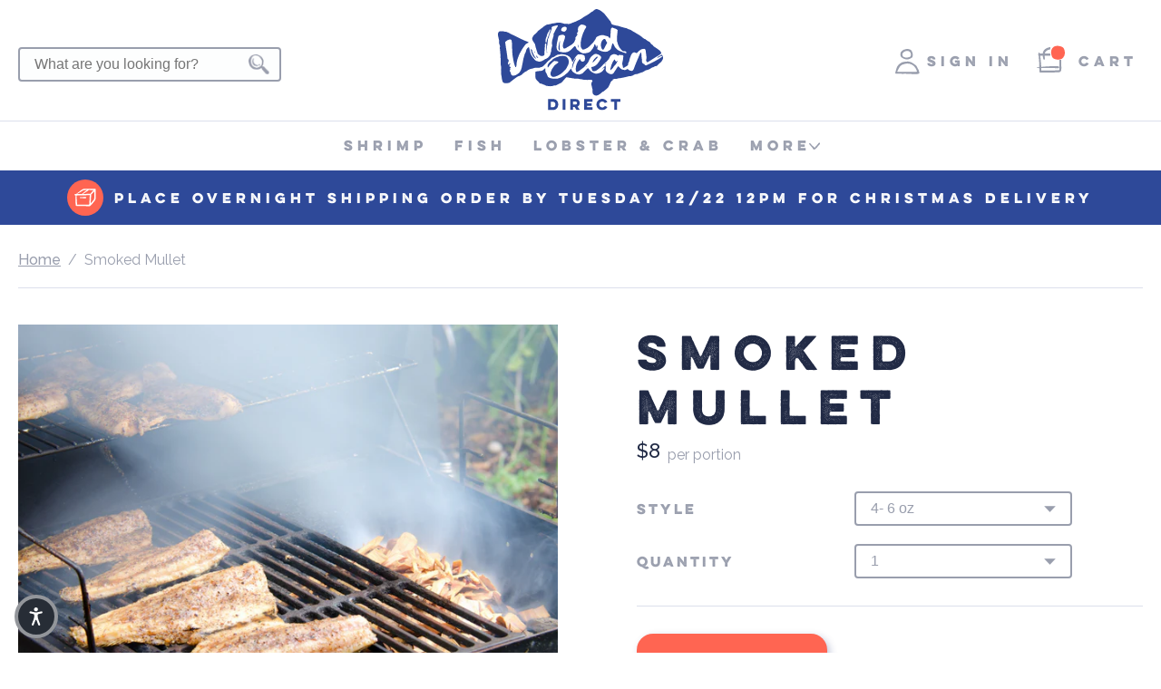

--- FILE ---
content_type: text/html; charset=utf-8
request_url: https://wildoceandirect.com/products/smoked-mullet
body_size: 62558
content:
<!doctype html>
<html class="no-js supports-no-cookies" lang="en">
<head>
  <meta charset="utf-8">
  <meta http-equiv="X-UA-Compatible" content="IE=edge">
  <meta name="viewport" content="width=device-width,initial-scale=1">
  <meta name="theme-color" content="#c4cdd5">
<!-- Google Tag Manager -->
<script>(function(w,d,s,l,i){w[l]=w[l]||[];w[l].push({'gtm.start':
new Date().getTime(),event:'gtm.js'});var f=d.getElementsByTagName(s)[0],
j=d.createElement(s),dl=l!='dataLayer'?'&l='+l:'';j.async=true;j.src=
'https://www.googletagmanager.com/gtm.js?id='+i+dl;f.parentNode.insertBefore(j,f);
})(window,document,'script','dataLayer','GTM-TRB5R2DG');</script>
<!-- End Google Tag Manager -->  <link rel="canonical" href="https://wildoceandirect.com/products/smoked-mullet"><link rel="shortcut icon" href="//wildoceandirect.com/cdn/shop/files/wod_fish_notype_circle_adcb364a-1d2a-4b7e-840c-c9a5f3c5a55e_32x32.png?v=1614346425" type="image/png"><title>Smoked Mullet
&ndash; Wild Ocean Direct</title><meta name="description" content="Smoked mullet is a Florida tradition. Mullet, a bountiful fish found in many of Florida’s waterways, is the perfect blend of oily and white fish for smoking. Our smoking is done inhouse with creole seasoning over a hickory base wood. When prepped for the smoker, the head is removed and the whole mullet is butterflied d"><link href="https://fonts.googleapis.com/css2?family=Raleway:wght@100;400;500;700;900&display=swap" rel="stylesheet">
  


<meta property="og:site_name" content="Wild Ocean Direct">
<meta property="og:url" content="https://wildoceandirect.com/products/smoked-mullet">
<meta property="og:title" content="Smoked Mullet">
<meta property="og:type" content="product">
<meta property="og:description" content="Smoked mullet is a Florida tradition. Mullet, a bountiful fish found in many of Florida’s waterways, is the perfect blend of oily and white fish for smoking. Our smoking is done inhouse with creole seasoning over a hickory base wood. When prepped for the smoker, the head is removed and the whole mullet is butterflied d"><meta property="product:availability" content="instock">
  <meta property="product:price:amount" content="8.00">
  <meta property="product:price:currency" content="USD"><meta property="og:image" content="http://wildoceandirect.com/cdn/shop/products/SmokedMullet.png?v=1601747967">
      <meta property="og:image:secure_url" content="https://wildoceandirect.com/cdn/shop/products/SmokedMullet.png?v=1601747967">
      <meta property="og:image:width" content="946">
      <meta property="og:image:height" content="627">
      <meta property="og:image:alt" content="Smoked mullet fish on a grill, being smoked over wood chips with smoke rising."><meta property="og:image" content="http://wildoceandirect.com/cdn/shop/products/Underside_of_several_smoked_mullet.png?v=1751999047">
      <meta property="og:image:secure_url" content="https://wildoceandirect.com/cdn/shop/products/Underside_of_several_smoked_mullet.png?v=1751999047">
      <meta property="og:image:width" content="946">
      <meta property="og:image:height" content="627">
      <meta property="og:image:alt" content="Close-up of several smoked mullets underside">

<meta name="twitter:site" content="@https://x.com/wildoceandirect/">
<meta name="twitter:card" content="summary_large_image">
<meta name="twitter:title" content="Smoked Mullet">
<meta name="twitter:description" content="Smoked mullet is a Florida tradition. Mullet, a bountiful fish found in many of Florida’s waterways, is the perfect blend of oily and white fish for smoking. Our smoking is done inhouse with creole seasoning over a hickory base wood. When prepped for the smoker, the head is removed and the whole mullet is butterflied d">

  
<link type="text/css" href="//wildoceandirect.com/cdn/shop/t/17/assets/layout.theme.css?v=53896133495190139271754711158" rel="stylesheet"><link type="text/css" href="//wildoceandirect.com/cdn/shop/t/17/assets/layout.theme.styleLiquid.scss.css?v=75789508706063305271754709156" rel="stylesheet">
  <style>
  
  

  

  :root {
    --color-accent: #c4cdd5;
    --color-body-text: #161d25;
    --color-main-background: #fff;
    --color-border: #849bb6;

    --font-heading: Helvetica, Arial, sans-serif;
    --font-body: Helvetica, Arial, sans-serif;
    --font-body-weight: 400;
    --font-body-style: normal;
    --font-body-bold-weight: 700;
  }
</style>


  <script src="//wildoceandirect.com/cdn/shopifycloud/storefront/assets/themes_support/option_selection-b017cd28.js" type="text/javascript"></script>

  <script>
    document.documentElement.className = document.documentElement.className.replace('no-js', '');

    window.theme = {
      strings: {
        addToCart: "Add to Cart",
        soldOut: "Sold Out",
        unavailable: "Unavailable"
      },
      moneyFormat: "${{amount}}"
    };
  </script>

  
<script type="text/javascript" src="//wildoceandirect.com/cdn/shop/t/17/assets/vendors@layout.theme.js?v=134851011750802042461754709133" defer="defer"></script><script type="text/javascript" src="//wildoceandirect.com/cdn/shop/t/17/assets/layout.theme.js?v=117567758755621560441754709133" defer="defer"></script><link rel="prefetch" href="//wildoceandirect.com/cdn/shop/t/17/assets/vendors@template.gift_card.js?v=173497159100306099081754709133" as="script"><link rel="prefetch" href="//wildoceandirect.com/cdn/shop/t/17/assets/template.gift_card.js?v=101950987403935814781754709133" as="script"><script type="text/javascript" src="//wildoceandirect.com/cdn/shop/t/17/assets/vendors@template.index@template.product.js?v=48323456531535850771754709133" defer="defer"></script><link rel="prefetch" href="//wildoceandirect.com/cdn/shop/t/17/assets/template.index.js?v=127470598812330145121754709133" as="script"><script type="text/javascript" src="//wildoceandirect.com/cdn/shop/t/17/assets/template.product.js?v=4390633775938000091754709133" defer="defer"></script><link rel="prefetch" href="//wildoceandirect.com/cdn/shop/t/17/assets/template.addresses.js?v=171351493652390806761754709133" as="script"><link rel="prefetch" href="//wildoceandirect.com/cdn/shop/t/17/assets/template.login.js?v=180215229591107898961754709133" as="script">

  <script>window.performance && window.performance.mark && window.performance.mark('shopify.content_for_header.start');</script><meta name="google-site-verification" content="PCU1XDmxUeaQPE_J15Z5_PPOJF8BtD02bii2fDvO91k">
<meta id="shopify-digital-wallet" name="shopify-digital-wallet" content="/39942914200/digital_wallets/dialog">
<meta name="shopify-checkout-api-token" content="4b02eafd2e509df43f77513b3c5df94f">
<meta id="in-context-paypal-metadata" data-shop-id="39942914200" data-venmo-supported="false" data-environment="production" data-locale="en_US" data-paypal-v4="true" data-currency="USD">
<link rel="alternate" type="application/json+oembed" href="https://wildoceandirect.com/products/smoked-mullet.oembed">
<script async="async" src="/checkouts/internal/preloads.js?locale=en-US"></script>
<link rel="preconnect" href="https://shop.app" crossorigin="anonymous">
<script async="async" src="https://shop.app/checkouts/internal/preloads.js?locale=en-US&shop_id=39942914200" crossorigin="anonymous"></script>
<script id="apple-pay-shop-capabilities" type="application/json">{"shopId":39942914200,"countryCode":"US","currencyCode":"USD","merchantCapabilities":["supports3DS"],"merchantId":"gid:\/\/shopify\/Shop\/39942914200","merchantName":"Wild Ocean Direct","requiredBillingContactFields":["postalAddress","email"],"requiredShippingContactFields":["postalAddress","email"],"shippingType":"shipping","supportedNetworks":["visa","masterCard","amex","discover","elo","jcb"],"total":{"type":"pending","label":"Wild Ocean Direct","amount":"1.00"},"shopifyPaymentsEnabled":true,"supportsSubscriptions":true}</script>
<script id="shopify-features" type="application/json">{"accessToken":"4b02eafd2e509df43f77513b3c5df94f","betas":["rich-media-storefront-analytics"],"domain":"wildoceandirect.com","predictiveSearch":true,"shopId":39942914200,"locale":"en"}</script>
<script>var Shopify = Shopify || {};
Shopify.shop = "wild-ocean-direct.myshopify.com";
Shopify.locale = "en";
Shopify.currency = {"active":"USD","rate":"1.0"};
Shopify.country = "US";
Shopify.theme = {"name":"ADA Improvements by TGC - 08\/25","id":153985777883,"schema_name":"Starter theme","schema_version":"1.0.0","theme_store_id":null,"role":"main"};
Shopify.theme.handle = "null";
Shopify.theme.style = {"id":null,"handle":null};
Shopify.cdnHost = "wildoceandirect.com/cdn";
Shopify.routes = Shopify.routes || {};
Shopify.routes.root = "/";</script>
<script type="module">!function(o){(o.Shopify=o.Shopify||{}).modules=!0}(window);</script>
<script>!function(o){function n(){var o=[];function n(){o.push(Array.prototype.slice.apply(arguments))}return n.q=o,n}var t=o.Shopify=o.Shopify||{};t.loadFeatures=n(),t.autoloadFeatures=n()}(window);</script>
<script>
  window.ShopifyPay = window.ShopifyPay || {};
  window.ShopifyPay.apiHost = "shop.app\/pay";
  window.ShopifyPay.redirectState = null;
</script>
<script id="shop-js-analytics" type="application/json">{"pageType":"product"}</script>
<script defer="defer" async type="module" src="//wildoceandirect.com/cdn/shopifycloud/shop-js/modules/v2/client.init-shop-cart-sync_CG-L-Qzi.en.esm.js"></script>
<script defer="defer" async type="module" src="//wildoceandirect.com/cdn/shopifycloud/shop-js/modules/v2/chunk.common_B8yXDTDb.esm.js"></script>
<script type="module">
  await import("//wildoceandirect.com/cdn/shopifycloud/shop-js/modules/v2/client.init-shop-cart-sync_CG-L-Qzi.en.esm.js");
await import("//wildoceandirect.com/cdn/shopifycloud/shop-js/modules/v2/chunk.common_B8yXDTDb.esm.js");

  window.Shopify.SignInWithShop?.initShopCartSync?.({"fedCMEnabled":true,"windoidEnabled":true});

</script>
<script>
  window.Shopify = window.Shopify || {};
  if (!window.Shopify.featureAssets) window.Shopify.featureAssets = {};
  window.Shopify.featureAssets['shop-js'] = {"shop-cart-sync":["modules/v2/client.shop-cart-sync_C7TtgCZT.en.esm.js","modules/v2/chunk.common_B8yXDTDb.esm.js"],"shop-button":["modules/v2/client.shop-button_aOcg-RjH.en.esm.js","modules/v2/chunk.common_B8yXDTDb.esm.js"],"init-shop-email-lookup-coordinator":["modules/v2/client.init-shop-email-lookup-coordinator_D-37GF_a.en.esm.js","modules/v2/chunk.common_B8yXDTDb.esm.js"],"init-fed-cm":["modules/v2/client.init-fed-cm_DGh7x7ZX.en.esm.js","modules/v2/chunk.common_B8yXDTDb.esm.js"],"init-windoid":["modules/v2/client.init-windoid_C5PxDKWE.en.esm.js","modules/v2/chunk.common_B8yXDTDb.esm.js"],"shop-toast-manager":["modules/v2/client.shop-toast-manager_BmSBWum3.en.esm.js","modules/v2/chunk.common_B8yXDTDb.esm.js"],"shop-cash-offers":["modules/v2/client.shop-cash-offers_DkchToOx.en.esm.js","modules/v2/chunk.common_B8yXDTDb.esm.js","modules/v2/chunk.modal_dvVUSHam.esm.js"],"init-shop-cart-sync":["modules/v2/client.init-shop-cart-sync_CG-L-Qzi.en.esm.js","modules/v2/chunk.common_B8yXDTDb.esm.js"],"avatar":["modules/v2/client.avatar_BTnouDA3.en.esm.js"],"shop-login-button":["modules/v2/client.shop-login-button_DrVPCwAQ.en.esm.js","modules/v2/chunk.common_B8yXDTDb.esm.js","modules/v2/chunk.modal_dvVUSHam.esm.js"],"pay-button":["modules/v2/client.pay-button_Cw45D1uM.en.esm.js","modules/v2/chunk.common_B8yXDTDb.esm.js"],"init-customer-accounts":["modules/v2/client.init-customer-accounts_BNYsaOzg.en.esm.js","modules/v2/client.shop-login-button_DrVPCwAQ.en.esm.js","modules/v2/chunk.common_B8yXDTDb.esm.js","modules/v2/chunk.modal_dvVUSHam.esm.js"],"checkout-modal":["modules/v2/client.checkout-modal_NoX7b1qq.en.esm.js","modules/v2/chunk.common_B8yXDTDb.esm.js","modules/v2/chunk.modal_dvVUSHam.esm.js"],"init-customer-accounts-sign-up":["modules/v2/client.init-customer-accounts-sign-up_pIEGEpjr.en.esm.js","modules/v2/client.shop-login-button_DrVPCwAQ.en.esm.js","modules/v2/chunk.common_B8yXDTDb.esm.js","modules/v2/chunk.modal_dvVUSHam.esm.js"],"init-shop-for-new-customer-accounts":["modules/v2/client.init-shop-for-new-customer-accounts_BIu2e6le.en.esm.js","modules/v2/client.shop-login-button_DrVPCwAQ.en.esm.js","modules/v2/chunk.common_B8yXDTDb.esm.js","modules/v2/chunk.modal_dvVUSHam.esm.js"],"shop-follow-button":["modules/v2/client.shop-follow-button_B6YY9G4U.en.esm.js","modules/v2/chunk.common_B8yXDTDb.esm.js","modules/v2/chunk.modal_dvVUSHam.esm.js"],"lead-capture":["modules/v2/client.lead-capture_o2hOda6W.en.esm.js","modules/v2/chunk.common_B8yXDTDb.esm.js","modules/v2/chunk.modal_dvVUSHam.esm.js"],"shop-login":["modules/v2/client.shop-login_DA8-MZ-E.en.esm.js","modules/v2/chunk.common_B8yXDTDb.esm.js","modules/v2/chunk.modal_dvVUSHam.esm.js"],"payment-terms":["modules/v2/client.payment-terms_BFsudFhJ.en.esm.js","modules/v2/chunk.common_B8yXDTDb.esm.js","modules/v2/chunk.modal_dvVUSHam.esm.js"]};
</script>
<script>(function() {
  var isLoaded = false;
  function asyncLoad() {
    if (isLoaded) return;
    isLoaded = true;
    var urls = ["https:\/\/static.rechargecdn.com\/static\/js\/recharge.js?shop=wild-ocean-direct.myshopify.com","https:\/\/chimpstatic.com\/mcjs-connected\/js\/users\/b458868a270584991f55c362c\/f240d3df408ce8bc3f17ee890.js?shop=wild-ocean-direct.myshopify.com"];
    for (var i = 0; i < urls.length; i++) {
      var s = document.createElement('script');
      s.type = 'text/javascript';
      s.async = true;
      s.src = urls[i];
      var x = document.getElementsByTagName('script')[0];
      x.parentNode.insertBefore(s, x);
    }
  };
  if(window.attachEvent) {
    window.attachEvent('onload', asyncLoad);
  } else {
    window.addEventListener('load', asyncLoad, false);
  }
})();</script>
<script id="__st">var __st={"a":39942914200,"offset":-18000,"reqid":"2965508b-e675-4047-bbc7-78f29b95ab6f-1768052434","pageurl":"wildoceandirect.com\/products\/smoked-mullet","u":"3e17c07bfe10","p":"product","rtyp":"product","rid":5642668867736};</script>
<script>window.ShopifyPaypalV4VisibilityTracking = true;</script>
<script id="captcha-bootstrap">!function(){'use strict';const t='contact',e='account',n='new_comment',o=[[t,t],['blogs',n],['comments',n],[t,'customer']],c=[[e,'customer_login'],[e,'guest_login'],[e,'recover_customer_password'],[e,'create_customer']],r=t=>t.map((([t,e])=>`form[action*='/${t}']:not([data-nocaptcha='true']) input[name='form_type'][value='${e}']`)).join(','),a=t=>()=>t?[...document.querySelectorAll(t)].map((t=>t.form)):[];function s(){const t=[...o],e=r(t);return a(e)}const i='password',u='form_key',d=['recaptcha-v3-token','g-recaptcha-response','h-captcha-response',i],f=()=>{try{return window.sessionStorage}catch{return}},m='__shopify_v',_=t=>t.elements[u];function p(t,e,n=!1){try{const o=window.sessionStorage,c=JSON.parse(o.getItem(e)),{data:r}=function(t){const{data:e,action:n}=t;return t[m]||n?{data:e,action:n}:{data:t,action:n}}(c);for(const[e,n]of Object.entries(r))t.elements[e]&&(t.elements[e].value=n);n&&o.removeItem(e)}catch(o){console.error('form repopulation failed',{error:o})}}const l='form_type',E='cptcha';function T(t){t.dataset[E]=!0}const w=window,h=w.document,L='Shopify',v='ce_forms',y='captcha';let A=!1;((t,e)=>{const n=(g='f06e6c50-85a8-45c8-87d0-21a2b65856fe',I='https://cdn.shopify.com/shopifycloud/storefront-forms-hcaptcha/ce_storefront_forms_captcha_hcaptcha.v1.5.2.iife.js',D={infoText:'Protected by hCaptcha',privacyText:'Privacy',termsText:'Terms'},(t,e,n)=>{const o=w[L][v],c=o.bindForm;if(c)return c(t,g,e,D).then(n);var r;o.q.push([[t,g,e,D],n]),r=I,A||(h.body.append(Object.assign(h.createElement('script'),{id:'captcha-provider',async:!0,src:r})),A=!0)});var g,I,D;w[L]=w[L]||{},w[L][v]=w[L][v]||{},w[L][v].q=[],w[L][y]=w[L][y]||{},w[L][y].protect=function(t,e){n(t,void 0,e),T(t)},Object.freeze(w[L][y]),function(t,e,n,w,h,L){const[v,y,A,g]=function(t,e,n){const i=e?o:[],u=t?c:[],d=[...i,...u],f=r(d),m=r(i),_=r(d.filter((([t,e])=>n.includes(e))));return[a(f),a(m),a(_),s()]}(w,h,L),I=t=>{const e=t.target;return e instanceof HTMLFormElement?e:e&&e.form},D=t=>v().includes(t);t.addEventListener('submit',(t=>{const e=I(t);if(!e)return;const n=D(e)&&!e.dataset.hcaptchaBound&&!e.dataset.recaptchaBound,o=_(e),c=g().includes(e)&&(!o||!o.value);(n||c)&&t.preventDefault(),c&&!n&&(function(t){try{if(!f())return;!function(t){const e=f();if(!e)return;const n=_(t);if(!n)return;const o=n.value;o&&e.removeItem(o)}(t);const e=Array.from(Array(32),(()=>Math.random().toString(36)[2])).join('');!function(t,e){_(t)||t.append(Object.assign(document.createElement('input'),{type:'hidden',name:u})),t.elements[u].value=e}(t,e),function(t,e){const n=f();if(!n)return;const o=[...t.querySelectorAll(`input[type='${i}']`)].map((({name:t})=>t)),c=[...d,...o],r={};for(const[a,s]of new FormData(t).entries())c.includes(a)||(r[a]=s);n.setItem(e,JSON.stringify({[m]:1,action:t.action,data:r}))}(t,e)}catch(e){console.error('failed to persist form',e)}}(e),e.submit())}));const S=(t,e)=>{t&&!t.dataset[E]&&(n(t,e.some((e=>e===t))),T(t))};for(const o of['focusin','change'])t.addEventListener(o,(t=>{const e=I(t);D(e)&&S(e,y())}));const B=e.get('form_key'),M=e.get(l),P=B&&M;t.addEventListener('DOMContentLoaded',(()=>{const t=y();if(P)for(const e of t)e.elements[l].value===M&&p(e,B);[...new Set([...A(),...v().filter((t=>'true'===t.dataset.shopifyCaptcha))])].forEach((e=>S(e,t)))}))}(h,new URLSearchParams(w.location.search),n,t,e,['guest_login'])})(!0,!0)}();</script>
<script integrity="sha256-4kQ18oKyAcykRKYeNunJcIwy7WH5gtpwJnB7kiuLZ1E=" data-source-attribution="shopify.loadfeatures" defer="defer" src="//wildoceandirect.com/cdn/shopifycloud/storefront/assets/storefront/load_feature-a0a9edcb.js" crossorigin="anonymous"></script>
<script crossorigin="anonymous" defer="defer" src="//wildoceandirect.com/cdn/shopifycloud/storefront/assets/shopify_pay/storefront-65b4c6d7.js?v=20250812"></script>
<script data-source-attribution="shopify.dynamic_checkout.dynamic.init">var Shopify=Shopify||{};Shopify.PaymentButton=Shopify.PaymentButton||{isStorefrontPortableWallets:!0,init:function(){window.Shopify.PaymentButton.init=function(){};var t=document.createElement("script");t.src="https://wildoceandirect.com/cdn/shopifycloud/portable-wallets/latest/portable-wallets.en.js",t.type="module",document.head.appendChild(t)}};
</script>
<script data-source-attribution="shopify.dynamic_checkout.buyer_consent">
  function portableWalletsHideBuyerConsent(e){var t=document.getElementById("shopify-buyer-consent"),n=document.getElementById("shopify-subscription-policy-button");t&&n&&(t.classList.add("hidden"),t.setAttribute("aria-hidden","true"),n.removeEventListener("click",e))}function portableWalletsShowBuyerConsent(e){var t=document.getElementById("shopify-buyer-consent"),n=document.getElementById("shopify-subscription-policy-button");t&&n&&(t.classList.remove("hidden"),t.removeAttribute("aria-hidden"),n.addEventListener("click",e))}window.Shopify?.PaymentButton&&(window.Shopify.PaymentButton.hideBuyerConsent=portableWalletsHideBuyerConsent,window.Shopify.PaymentButton.showBuyerConsent=portableWalletsShowBuyerConsent);
</script>
<script data-source-attribution="shopify.dynamic_checkout.cart.bootstrap">document.addEventListener("DOMContentLoaded",(function(){function t(){return document.querySelector("shopify-accelerated-checkout-cart, shopify-accelerated-checkout")}if(t())Shopify.PaymentButton.init();else{new MutationObserver((function(e,n){t()&&(Shopify.PaymentButton.init(),n.disconnect())})).observe(document.body,{childList:!0,subtree:!0})}}));
</script>
<link id="shopify-accelerated-checkout-styles" rel="stylesheet" media="screen" href="https://wildoceandirect.com/cdn/shopifycloud/portable-wallets/latest/accelerated-checkout-backwards-compat.css" crossorigin="anonymous">
<style id="shopify-accelerated-checkout-cart">
        #shopify-buyer-consent {
  margin-top: 1em;
  display: inline-block;
  width: 100%;
}

#shopify-buyer-consent.hidden {
  display: none;
}

#shopify-subscription-policy-button {
  background: none;
  border: none;
  padding: 0;
  text-decoration: underline;
  font-size: inherit;
  cursor: pointer;
}

#shopify-subscription-policy-button::before {
  box-shadow: none;
}

      </style>

<script>window.performance && window.performance.mark && window.performance.mark('shopify.content_for_header.end');</script>
<link href="https://monorail-edge.shopifysvc.com" rel="dns-prefetch">
<script>(function(){if ("sendBeacon" in navigator && "performance" in window) {try {var session_token_from_headers = performance.getEntriesByType('navigation')[0].serverTiming.find(x => x.name == '_s').description;} catch {var session_token_from_headers = undefined;}var session_cookie_matches = document.cookie.match(/_shopify_s=([^;]*)/);var session_token_from_cookie = session_cookie_matches && session_cookie_matches.length === 2 ? session_cookie_matches[1] : "";var session_token = session_token_from_headers || session_token_from_cookie || "";function handle_abandonment_event(e) {var entries = performance.getEntries().filter(function(entry) {return /monorail-edge.shopifysvc.com/.test(entry.name);});if (!window.abandonment_tracked && entries.length === 0) {window.abandonment_tracked = true;var currentMs = Date.now();var navigation_start = performance.timing.navigationStart;var payload = {shop_id: 39942914200,url: window.location.href,navigation_start,duration: currentMs - navigation_start,session_token,page_type: "product"};window.navigator.sendBeacon("https://monorail-edge.shopifysvc.com/v1/produce", JSON.stringify({schema_id: "online_store_buyer_site_abandonment/1.1",payload: payload,metadata: {event_created_at_ms: currentMs,event_sent_at_ms: currentMs}}));}}window.addEventListener('pagehide', handle_abandonment_event);}}());</script>
<script id="web-pixels-manager-setup">(function e(e,d,r,n,o){if(void 0===o&&(o={}),!Boolean(null===(a=null===(i=window.Shopify)||void 0===i?void 0:i.analytics)||void 0===a?void 0:a.replayQueue)){var i,a;window.Shopify=window.Shopify||{};var t=window.Shopify;t.analytics=t.analytics||{};var s=t.analytics;s.replayQueue=[],s.publish=function(e,d,r){return s.replayQueue.push([e,d,r]),!0};try{self.performance.mark("wpm:start")}catch(e){}var l=function(){var e={modern:/Edge?\/(1{2}[4-9]|1[2-9]\d|[2-9]\d{2}|\d{4,})\.\d+(\.\d+|)|Firefox\/(1{2}[4-9]|1[2-9]\d|[2-9]\d{2}|\d{4,})\.\d+(\.\d+|)|Chrom(ium|e)\/(9{2}|\d{3,})\.\d+(\.\d+|)|(Maci|X1{2}).+ Version\/(15\.\d+|(1[6-9]|[2-9]\d|\d{3,})\.\d+)([,.]\d+|)( \(\w+\)|)( Mobile\/\w+|) Safari\/|Chrome.+OPR\/(9{2}|\d{3,})\.\d+\.\d+|(CPU[ +]OS|iPhone[ +]OS|CPU[ +]iPhone|CPU IPhone OS|CPU iPad OS)[ +]+(15[._]\d+|(1[6-9]|[2-9]\d|\d{3,})[._]\d+)([._]\d+|)|Android:?[ /-](13[3-9]|1[4-9]\d|[2-9]\d{2}|\d{4,})(\.\d+|)(\.\d+|)|Android.+Firefox\/(13[5-9]|1[4-9]\d|[2-9]\d{2}|\d{4,})\.\d+(\.\d+|)|Android.+Chrom(ium|e)\/(13[3-9]|1[4-9]\d|[2-9]\d{2}|\d{4,})\.\d+(\.\d+|)|SamsungBrowser\/([2-9]\d|\d{3,})\.\d+/,legacy:/Edge?\/(1[6-9]|[2-9]\d|\d{3,})\.\d+(\.\d+|)|Firefox\/(5[4-9]|[6-9]\d|\d{3,})\.\d+(\.\d+|)|Chrom(ium|e)\/(5[1-9]|[6-9]\d|\d{3,})\.\d+(\.\d+|)([\d.]+$|.*Safari\/(?![\d.]+ Edge\/[\d.]+$))|(Maci|X1{2}).+ Version\/(10\.\d+|(1[1-9]|[2-9]\d|\d{3,})\.\d+)([,.]\d+|)( \(\w+\)|)( Mobile\/\w+|) Safari\/|Chrome.+OPR\/(3[89]|[4-9]\d|\d{3,})\.\d+\.\d+|(CPU[ +]OS|iPhone[ +]OS|CPU[ +]iPhone|CPU IPhone OS|CPU iPad OS)[ +]+(10[._]\d+|(1[1-9]|[2-9]\d|\d{3,})[._]\d+)([._]\d+|)|Android:?[ /-](13[3-9]|1[4-9]\d|[2-9]\d{2}|\d{4,})(\.\d+|)(\.\d+|)|Mobile Safari.+OPR\/([89]\d|\d{3,})\.\d+\.\d+|Android.+Firefox\/(13[5-9]|1[4-9]\d|[2-9]\d{2}|\d{4,})\.\d+(\.\d+|)|Android.+Chrom(ium|e)\/(13[3-9]|1[4-9]\d|[2-9]\d{2}|\d{4,})\.\d+(\.\d+|)|Android.+(UC? ?Browser|UCWEB|U3)[ /]?(15\.([5-9]|\d{2,})|(1[6-9]|[2-9]\d|\d{3,})\.\d+)\.\d+|SamsungBrowser\/(5\.\d+|([6-9]|\d{2,})\.\d+)|Android.+MQ{2}Browser\/(14(\.(9|\d{2,})|)|(1[5-9]|[2-9]\d|\d{3,})(\.\d+|))(\.\d+|)|K[Aa][Ii]OS\/(3\.\d+|([4-9]|\d{2,})\.\d+)(\.\d+|)/},d=e.modern,r=e.legacy,n=navigator.userAgent;return n.match(d)?"modern":n.match(r)?"legacy":"unknown"}(),u="modern"===l?"modern":"legacy",c=(null!=n?n:{modern:"",legacy:""})[u],f=function(e){return[e.baseUrl,"/wpm","/b",e.hashVersion,"modern"===e.buildTarget?"m":"l",".js"].join("")}({baseUrl:d,hashVersion:r,buildTarget:u}),m=function(e){var d=e.version,r=e.bundleTarget,n=e.surface,o=e.pageUrl,i=e.monorailEndpoint;return{emit:function(e){var a=e.status,t=e.errorMsg,s=(new Date).getTime(),l=JSON.stringify({metadata:{event_sent_at_ms:s},events:[{schema_id:"web_pixels_manager_load/3.1",payload:{version:d,bundle_target:r,page_url:o,status:a,surface:n,error_msg:t},metadata:{event_created_at_ms:s}}]});if(!i)return console&&console.warn&&console.warn("[Web Pixels Manager] No Monorail endpoint provided, skipping logging."),!1;try{return self.navigator.sendBeacon.bind(self.navigator)(i,l)}catch(e){}var u=new XMLHttpRequest;try{return u.open("POST",i,!0),u.setRequestHeader("Content-Type","text/plain"),u.send(l),!0}catch(e){return console&&console.warn&&console.warn("[Web Pixels Manager] Got an unhandled error while logging to Monorail."),!1}}}}({version:r,bundleTarget:l,surface:e.surface,pageUrl:self.location.href,monorailEndpoint:e.monorailEndpoint});try{o.browserTarget=l,function(e){var d=e.src,r=e.async,n=void 0===r||r,o=e.onload,i=e.onerror,a=e.sri,t=e.scriptDataAttributes,s=void 0===t?{}:t,l=document.createElement("script"),u=document.querySelector("head"),c=document.querySelector("body");if(l.async=n,l.src=d,a&&(l.integrity=a,l.crossOrigin="anonymous"),s)for(var f in s)if(Object.prototype.hasOwnProperty.call(s,f))try{l.dataset[f]=s[f]}catch(e){}if(o&&l.addEventListener("load",o),i&&l.addEventListener("error",i),u)u.appendChild(l);else{if(!c)throw new Error("Did not find a head or body element to append the script");c.appendChild(l)}}({src:f,async:!0,onload:function(){if(!function(){var e,d;return Boolean(null===(d=null===(e=window.Shopify)||void 0===e?void 0:e.analytics)||void 0===d?void 0:d.initialized)}()){var d=window.webPixelsManager.init(e)||void 0;if(d){var r=window.Shopify.analytics;r.replayQueue.forEach((function(e){var r=e[0],n=e[1],o=e[2];d.publishCustomEvent(r,n,o)})),r.replayQueue=[],r.publish=d.publishCustomEvent,r.visitor=d.visitor,r.initialized=!0}}},onerror:function(){return m.emit({status:"failed",errorMsg:"".concat(f," has failed to load")})},sri:function(e){var d=/^sha384-[A-Za-z0-9+/=]+$/;return"string"==typeof e&&d.test(e)}(c)?c:"",scriptDataAttributes:o}),m.emit({status:"loading"})}catch(e){m.emit({status:"failed",errorMsg:(null==e?void 0:e.message)||"Unknown error"})}}})({shopId: 39942914200,storefrontBaseUrl: "https://wildoceandirect.com",extensionsBaseUrl: "https://extensions.shopifycdn.com/cdn/shopifycloud/web-pixels-manager",monorailEndpoint: "https://monorail-edge.shopifysvc.com/unstable/produce_batch",surface: "storefront-renderer",enabledBetaFlags: ["2dca8a86","a0d5f9d2"],webPixelsConfigList: [{"id":"470089947","configuration":"{\"config\":\"{\\\"google_tag_ids\\\":[\\\"G-7X9VYP9D2D\\\",\\\"GT-5DFKQMTP\\\"],\\\"target_country\\\":\\\"ZZ\\\",\\\"gtag_events\\\":[{\\\"type\\\":\\\"search\\\",\\\"action_label\\\":\\\"G-7X9VYP9D2D\\\"},{\\\"type\\\":\\\"begin_checkout\\\",\\\"action_label\\\":\\\"G-7X9VYP9D2D\\\"},{\\\"type\\\":\\\"view_item\\\",\\\"action_label\\\":[\\\"G-7X9VYP9D2D\\\",\\\"MC-TRXTVXHGN1\\\"]},{\\\"type\\\":\\\"purchase\\\",\\\"action_label\\\":[\\\"G-7X9VYP9D2D\\\",\\\"MC-TRXTVXHGN1\\\"]},{\\\"type\\\":\\\"page_view\\\",\\\"action_label\\\":[\\\"G-7X9VYP9D2D\\\",\\\"MC-TRXTVXHGN1\\\"]},{\\\"type\\\":\\\"add_payment_info\\\",\\\"action_label\\\":\\\"G-7X9VYP9D2D\\\"},{\\\"type\\\":\\\"add_to_cart\\\",\\\"action_label\\\":\\\"G-7X9VYP9D2D\\\"}],\\\"enable_monitoring_mode\\\":false}\"}","eventPayloadVersion":"v1","runtimeContext":"OPEN","scriptVersion":"b2a88bafab3e21179ed38636efcd8a93","type":"APP","apiClientId":1780363,"privacyPurposes":[],"dataSharingAdjustments":{"protectedCustomerApprovalScopes":["read_customer_address","read_customer_email","read_customer_name","read_customer_personal_data","read_customer_phone"]}},{"id":"188973275","configuration":"{\"pixel_id\":\"254609452738678\",\"pixel_type\":\"facebook_pixel\",\"metaapp_system_user_token\":\"-\"}","eventPayloadVersion":"v1","runtimeContext":"OPEN","scriptVersion":"ca16bc87fe92b6042fbaa3acc2fbdaa6","type":"APP","apiClientId":2329312,"privacyPurposes":["ANALYTICS","MARKETING","SALE_OF_DATA"],"dataSharingAdjustments":{"protectedCustomerApprovalScopes":["read_customer_address","read_customer_email","read_customer_name","read_customer_personal_data","read_customer_phone"]}},{"id":"71106779","eventPayloadVersion":"v1","runtimeContext":"LAX","scriptVersion":"1","type":"CUSTOM","privacyPurposes":["ANALYTICS"],"name":"Google Analytics tag (migrated)"},{"id":"shopify-app-pixel","configuration":"{}","eventPayloadVersion":"v1","runtimeContext":"STRICT","scriptVersion":"0450","apiClientId":"shopify-pixel","type":"APP","privacyPurposes":["ANALYTICS","MARKETING"]},{"id":"shopify-custom-pixel","eventPayloadVersion":"v1","runtimeContext":"LAX","scriptVersion":"0450","apiClientId":"shopify-pixel","type":"CUSTOM","privacyPurposes":["ANALYTICS","MARKETING"]}],isMerchantRequest: false,initData: {"shop":{"name":"Wild Ocean Direct","paymentSettings":{"currencyCode":"USD"},"myshopifyDomain":"wild-ocean-direct.myshopify.com","countryCode":"US","storefrontUrl":"https:\/\/wildoceandirect.com"},"customer":null,"cart":null,"checkout":null,"productVariants":[{"price":{"amount":8.0,"currencyCode":"USD"},"product":{"title":"Smoked Mullet","vendor":"Wild Ocean Direct","id":"5642668867736","untranslatedTitle":"Smoked Mullet","url":"\/products\/smoked-mullet","type":"Prepared"},"id":"47252877476059","image":{"src":"\/\/wildoceandirect.com\/cdn\/shop\/products\/SmokedMullet.png?v=1601747967"},"sku":null,"title":"4- 6 oz","untranslatedTitle":"4- 6 oz"},{"price":{"amount":12.0,"currencyCode":"USD"},"product":{"title":"Smoked Mullet","vendor":"Wild Ocean Direct","id":"5642668867736","untranslatedTitle":"Smoked Mullet","url":"\/products\/smoked-mullet","type":"Prepared"},"id":"47252877639899","image":{"src":"\/\/wildoceandirect.com\/cdn\/shop\/products\/SmokedMullet.png?v=1601747967"},"sku":null,"title":"6 - 8 oz","untranslatedTitle":"6 - 8 oz"},{"price":{"amount":10.0,"currencyCode":"USD"},"product":{"title":"Smoked Mullet","vendor":"Wild Ocean Direct","id":"5642668867736","untranslatedTitle":"Smoked Mullet","url":"\/products\/smoked-mullet","type":"Prepared"},"id":"46268449456347","image":{"src":"\/\/wildoceandirect.com\/cdn\/shop\/products\/SmokedMullet.png?v=1601747967"},"sku":"","title":"8 - 12 oz","untranslatedTitle":"8 - 12 oz"},{"price":{"amount":15.0,"currencyCode":"USD"},"product":{"title":"Smoked Mullet","vendor":"Wild Ocean Direct","id":"5642668867736","untranslatedTitle":"Smoked Mullet","url":"\/products\/smoked-mullet","type":"Prepared"},"id":"43871031132379","image":{"src":"\/\/wildoceandirect.com\/cdn\/shop\/products\/SmokedMullet.png?v=1601747967"},"sku":"60040","title":"12 -16 oz","untranslatedTitle":"12 -16 oz"},{"price":{"amount":20.0,"currencyCode":"USD"},"product":{"title":"Smoked Mullet","vendor":"Wild Ocean Direct","id":"5642668867736","untranslatedTitle":"Smoked Mullet","url":"\/products\/smoked-mullet","type":"Prepared"},"id":"43871031165147","image":{"src":"\/\/wildoceandirect.com\/cdn\/shop\/products\/SmokedMullet.png?v=1601747967"},"sku":"60041","title":"16 - 24 oz","untranslatedTitle":"16 - 24 oz"},{"price":{"amount":25.0,"currencyCode":"USD"},"product":{"title":"Smoked Mullet","vendor":"Wild Ocean Direct","id":"5642668867736","untranslatedTitle":"Smoked Mullet","url":"\/products\/smoked-mullet","type":"Prepared"},"id":"46268449226971","image":{"src":"\/\/wildoceandirect.com\/cdn\/shop\/products\/SmokedMullet.png?v=1601747967"},"sku":"","title":"24 - 32 oz","untranslatedTitle":"24 - 32 oz"},{"price":{"amount":30.0,"currencyCode":"USD"},"product":{"title":"Smoked Mullet","vendor":"Wild Ocean Direct","id":"5642668867736","untranslatedTitle":"Smoked Mullet","url":"\/products\/smoked-mullet","type":"Prepared"},"id":"46268449652955","image":{"src":"\/\/wildoceandirect.com\/cdn\/shop\/products\/SmokedMullet.png?v=1601747967"},"sku":"","title":"32 oz and up","untranslatedTitle":"32 oz and up"}],"purchasingCompany":null},},"https://wildoceandirect.com/cdn","7cecd0b6w90c54c6cpe92089d5m57a67346",{"modern":"","legacy":""},{"shopId":"39942914200","storefrontBaseUrl":"https:\/\/wildoceandirect.com","extensionBaseUrl":"https:\/\/extensions.shopifycdn.com\/cdn\/shopifycloud\/web-pixels-manager","surface":"storefront-renderer","enabledBetaFlags":"[\"2dca8a86\", \"a0d5f9d2\"]","isMerchantRequest":"false","hashVersion":"7cecd0b6w90c54c6cpe92089d5m57a67346","publish":"custom","events":"[[\"page_viewed\",{}],[\"product_viewed\",{\"productVariant\":{\"price\":{\"amount\":8.0,\"currencyCode\":\"USD\"},\"product\":{\"title\":\"Smoked Mullet\",\"vendor\":\"Wild Ocean Direct\",\"id\":\"5642668867736\",\"untranslatedTitle\":\"Smoked Mullet\",\"url\":\"\/products\/smoked-mullet\",\"type\":\"Prepared\"},\"id\":\"47252877476059\",\"image\":{\"src\":\"\/\/wildoceandirect.com\/cdn\/shop\/products\/SmokedMullet.png?v=1601747967\"},\"sku\":null,\"title\":\"4- 6 oz\",\"untranslatedTitle\":\"4- 6 oz\"}}]]"});</script><script>
  window.ShopifyAnalytics = window.ShopifyAnalytics || {};
  window.ShopifyAnalytics.meta = window.ShopifyAnalytics.meta || {};
  window.ShopifyAnalytics.meta.currency = 'USD';
  var meta = {"product":{"id":5642668867736,"gid":"gid:\/\/shopify\/Product\/5642668867736","vendor":"Wild Ocean Direct","type":"Prepared","handle":"smoked-mullet","variants":[{"id":47252877476059,"price":800,"name":"Smoked Mullet - 4- 6 oz","public_title":"4- 6 oz","sku":null},{"id":47252877639899,"price":1200,"name":"Smoked Mullet - 6 - 8 oz","public_title":"6 - 8 oz","sku":null},{"id":46268449456347,"price":1000,"name":"Smoked Mullet - 8 - 12 oz","public_title":"8 - 12 oz","sku":""},{"id":43871031132379,"price":1500,"name":"Smoked Mullet - 12 -16 oz","public_title":"12 -16 oz","sku":"60040"},{"id":43871031165147,"price":2000,"name":"Smoked Mullet - 16 - 24 oz","public_title":"16 - 24 oz","sku":"60041"},{"id":46268449226971,"price":2500,"name":"Smoked Mullet - 24 - 32 oz","public_title":"24 - 32 oz","sku":""},{"id":46268449652955,"price":3000,"name":"Smoked Mullet - 32 oz and up","public_title":"32 oz and up","sku":""}],"remote":false},"page":{"pageType":"product","resourceType":"product","resourceId":5642668867736,"requestId":"2965508b-e675-4047-bbc7-78f29b95ab6f-1768052434"}};
  for (var attr in meta) {
    window.ShopifyAnalytics.meta[attr] = meta[attr];
  }
</script>
<script class="analytics">
  (function () {
    var customDocumentWrite = function(content) {
      var jquery = null;

      if (window.jQuery) {
        jquery = window.jQuery;
      } else if (window.Checkout && window.Checkout.$) {
        jquery = window.Checkout.$;
      }

      if (jquery) {
        jquery('body').append(content);
      }
    };

    var hasLoggedConversion = function(token) {
      if (token) {
        return document.cookie.indexOf('loggedConversion=' + token) !== -1;
      }
      return false;
    }

    var setCookieIfConversion = function(token) {
      if (token) {
        var twoMonthsFromNow = new Date(Date.now());
        twoMonthsFromNow.setMonth(twoMonthsFromNow.getMonth() + 2);

        document.cookie = 'loggedConversion=' + token + '; expires=' + twoMonthsFromNow;
      }
    }

    var trekkie = window.ShopifyAnalytics.lib = window.trekkie = window.trekkie || [];
    if (trekkie.integrations) {
      return;
    }
    trekkie.methods = [
      'identify',
      'page',
      'ready',
      'track',
      'trackForm',
      'trackLink'
    ];
    trekkie.factory = function(method) {
      return function() {
        var args = Array.prototype.slice.call(arguments);
        args.unshift(method);
        trekkie.push(args);
        return trekkie;
      };
    };
    for (var i = 0; i < trekkie.methods.length; i++) {
      var key = trekkie.methods[i];
      trekkie[key] = trekkie.factory(key);
    }
    trekkie.load = function(config) {
      trekkie.config = config || {};
      trekkie.config.initialDocumentCookie = document.cookie;
      var first = document.getElementsByTagName('script')[0];
      var script = document.createElement('script');
      script.type = 'text/javascript';
      script.onerror = function(e) {
        var scriptFallback = document.createElement('script');
        scriptFallback.type = 'text/javascript';
        scriptFallback.onerror = function(error) {
                var Monorail = {
      produce: function produce(monorailDomain, schemaId, payload) {
        var currentMs = new Date().getTime();
        var event = {
          schema_id: schemaId,
          payload: payload,
          metadata: {
            event_created_at_ms: currentMs,
            event_sent_at_ms: currentMs
          }
        };
        return Monorail.sendRequest("https://" + monorailDomain + "/v1/produce", JSON.stringify(event));
      },
      sendRequest: function sendRequest(endpointUrl, payload) {
        // Try the sendBeacon API
        if (window && window.navigator && typeof window.navigator.sendBeacon === 'function' && typeof window.Blob === 'function' && !Monorail.isIos12()) {
          var blobData = new window.Blob([payload], {
            type: 'text/plain'
          });

          if (window.navigator.sendBeacon(endpointUrl, blobData)) {
            return true;
          } // sendBeacon was not successful

        } // XHR beacon

        var xhr = new XMLHttpRequest();

        try {
          xhr.open('POST', endpointUrl);
          xhr.setRequestHeader('Content-Type', 'text/plain');
          xhr.send(payload);
        } catch (e) {
          console.log(e);
        }

        return false;
      },
      isIos12: function isIos12() {
        return window.navigator.userAgent.lastIndexOf('iPhone; CPU iPhone OS 12_') !== -1 || window.navigator.userAgent.lastIndexOf('iPad; CPU OS 12_') !== -1;
      }
    };
    Monorail.produce('monorail-edge.shopifysvc.com',
      'trekkie_storefront_load_errors/1.1',
      {shop_id: 39942914200,
      theme_id: 153985777883,
      app_name: "storefront",
      context_url: window.location.href,
      source_url: "//wildoceandirect.com/cdn/s/trekkie.storefront.05c509f133afcfb9f2a8aef7ef881fd109f9b92e.min.js"});

        };
        scriptFallback.async = true;
        scriptFallback.src = '//wildoceandirect.com/cdn/s/trekkie.storefront.05c509f133afcfb9f2a8aef7ef881fd109f9b92e.min.js';
        first.parentNode.insertBefore(scriptFallback, first);
      };
      script.async = true;
      script.src = '//wildoceandirect.com/cdn/s/trekkie.storefront.05c509f133afcfb9f2a8aef7ef881fd109f9b92e.min.js';
      first.parentNode.insertBefore(script, first);
    };
    trekkie.load(
      {"Trekkie":{"appName":"storefront","development":false,"defaultAttributes":{"shopId":39942914200,"isMerchantRequest":null,"themeId":153985777883,"themeCityHash":"17124251219885249887","contentLanguage":"en","currency":"USD","eventMetadataId":"dbcd8063-a027-4de8-88bc-682aaf84fb69"},"isServerSideCookieWritingEnabled":true,"monorailRegion":"shop_domain","enabledBetaFlags":["65f19447"]},"Session Attribution":{},"S2S":{"facebookCapiEnabled":true,"source":"trekkie-storefront-renderer","apiClientId":580111}}
    );

    var loaded = false;
    trekkie.ready(function() {
      if (loaded) return;
      loaded = true;

      window.ShopifyAnalytics.lib = window.trekkie;

      var originalDocumentWrite = document.write;
      document.write = customDocumentWrite;
      try { window.ShopifyAnalytics.merchantGoogleAnalytics.call(this); } catch(error) {};
      document.write = originalDocumentWrite;

      window.ShopifyAnalytics.lib.page(null,{"pageType":"product","resourceType":"product","resourceId":5642668867736,"requestId":"2965508b-e675-4047-bbc7-78f29b95ab6f-1768052434","shopifyEmitted":true});

      var match = window.location.pathname.match(/checkouts\/(.+)\/(thank_you|post_purchase)/)
      var token = match? match[1]: undefined;
      if (!hasLoggedConversion(token)) {
        setCookieIfConversion(token);
        window.ShopifyAnalytics.lib.track("Viewed Product",{"currency":"USD","variantId":47252877476059,"productId":5642668867736,"productGid":"gid:\/\/shopify\/Product\/5642668867736","name":"Smoked Mullet - 4- 6 oz","price":"8.00","sku":null,"brand":"Wild Ocean Direct","variant":"4- 6 oz","category":"Prepared","nonInteraction":true,"remote":false},undefined,undefined,{"shopifyEmitted":true});
      window.ShopifyAnalytics.lib.track("monorail:\/\/trekkie_storefront_viewed_product\/1.1",{"currency":"USD","variantId":47252877476059,"productId":5642668867736,"productGid":"gid:\/\/shopify\/Product\/5642668867736","name":"Smoked Mullet - 4- 6 oz","price":"8.00","sku":null,"brand":"Wild Ocean Direct","variant":"4- 6 oz","category":"Prepared","nonInteraction":true,"remote":false,"referer":"https:\/\/wildoceandirect.com\/products\/smoked-mullet"});
      }
    });


        var eventsListenerScript = document.createElement('script');
        eventsListenerScript.async = true;
        eventsListenerScript.src = "//wildoceandirect.com/cdn/shopifycloud/storefront/assets/shop_events_listener-3da45d37.js";
        document.getElementsByTagName('head')[0].appendChild(eventsListenerScript);

})();</script>
  <script>
  if (!window.ga || (window.ga && typeof window.ga !== 'function')) {
    window.ga = function ga() {
      (window.ga.q = window.ga.q || []).push(arguments);
      if (window.Shopify && window.Shopify.analytics && typeof window.Shopify.analytics.publish === 'function') {
        window.Shopify.analytics.publish("ga_stub_called", {}, {sendTo: "google_osp_migration"});
      }
      console.error("Shopify's Google Analytics stub called with:", Array.from(arguments), "\nSee https://help.shopify.com/manual/promoting-marketing/pixels/pixel-migration#google for more information.");
    };
    if (window.Shopify && window.Shopify.analytics && typeof window.Shopify.analytics.publish === 'function') {
      window.Shopify.analytics.publish("ga_stub_initialized", {}, {sendTo: "google_osp_migration"});
    }
  }
</script>
<script
  defer
  src="https://wildoceandirect.com/cdn/shopifycloud/perf-kit/shopify-perf-kit-3.0.3.min.js"
  data-application="storefront-renderer"
  data-shop-id="39942914200"
  data-render-region="gcp-us-central1"
  data-page-type="product"
  data-theme-instance-id="153985777883"
  data-theme-name="Starter theme"
  data-theme-version="1.0.0"
  data-monorail-region="shop_domain"
  data-resource-timing-sampling-rate="10"
  data-shs="true"
  data-shs-beacon="true"
  data-shs-export-with-fetch="true"
  data-shs-logs-sample-rate="1"
  data-shs-beacon-endpoint="https://wildoceandirect.com/api/collect"
></script>
</head>

<body id="smoked-mullet" class="template-product">
<!-- Google Tag Manager (noscript) --><noscript><iframe src="https://www.googletagmanager.com/ns.html?id=GTM-TRB5R2DG" height="0" width="0" style="display:none;visibility:hidden"></iframe></noscript><!-- End Google Tag Manager (noscript) -->

  <a class="in-page-link visually-hidden skip-link" href="#MainContent">Skip to content</a>

  <div id="shopify-section-header" class="shopify-section"><section data-section-id="header" data-section-type="header">
  
  <header role="banner" aria-label="Site Header">
    <div class="header-column-left">
      

<div class="site_header--search "> 
  
  
  <form action="/search" method="get" class="search-form" role="search" aria-label="Sitewide Search">
    <input type="hidden" name="type" value="product">
    <label for="search-field" class="sr-only">Search for products</label>
    <input id="search-field" class="site_header--search_field form-control search-field hint " value="" name="q" type="text" placeholder="What are you looking for?" autocomplete="off">
    <button type="submit">
      <span class="sr-only">Search</span>
    </button>
  </form>
</div>

    </div>

    <div class="header-column-center">
      <div class="header-logo">
        
          <div class="" itemscope itemtype="http://schema.org/Organization">
        
            <a href="/" itemprop="url" class="header-logo-desktop" aria-label="Wild Ocean Direct Home">
                <svg width="182px" height="112px" class="icon-logo-header-main" viewBox="0 0 182 112" version="1.1" xmlns="http://www.w3.org/2000/svg" xmlns:xlink="http://www.w3.org/1999/xlink">
    <title id="WODlogoTitle">Wild Ocean Direct Logo</title>
    <defs>
        <polygon id="path-1" points="0 111.493083 182 111.493083 182 0 0 0"></polygon>
    </defs>
    <g id="Ecomm-Pages" stroke="none" stroke-width="1" fill="none" fill-rule="evenodd">
        <g id="WOM20_WOD_PLD_R1-Out-of-Stock" transform="translate(-629.000000, -11.000000)">
            <rect id="Rectangle-3-Copy-6" fill="#FFFFFF" transform="translate(720.000000, 100.000000) scale(-1, -1) translate(-720.000000, -100.000000) " x="0" y="0" width="1440" height="200"></rect>
            <g id="Group-24" transform="translate(629.000000, 11.000000)">
                <path d="M58.26275,102.244158 L58.26275,108.292742 L60.5249167,108.292742 C62.3565833,108.292742 63.3260833,107.061325 63.3260833,105.261158 C63.3260833,103.459825 62.3565833,102.244158 60.5249167,102.244158 L58.26275,102.244158 Z M55.1850833,99.2592417 L60.7553333,99.2592417 C64.5108333,99.2592417 66.4346667,101.997992 66.4346667,105.261158 C66.4346667,108.538908 64.5108333,111.263075 60.7553333,111.263075 L55.1850833,111.263075 L55.1850833,99.2592417 Z" id="Fill-1" fill="#2E4999"></path>
                <mask id="mask-2" fill="white">
                    <use xlink:href="#path-1"></use>
                </mask>
                <g id="Clip-4"></g>
                <polygon id="Fill-3" fill="#2E4999" mask="url(#mask-2)" points="71.3119167 111.26325 74.3895833 111.26325 74.3895833 99.2594167 71.3119167 99.2594167"></polygon>
                <path d="M82.8379417,102.059592 L82.8379417,105.260925 L85.4693583,105.260925 C86.700775,105.260925 87.1621917,104.506675 87.1621917,103.676008 C87.1621917,102.752008 86.700775,102.059592 85.4693583,102.059592 L82.8379417,102.059592 Z M85.6391083,99.2590083 C88.7161917,99.2590083 90.132525,101.259842 90.132525,103.645092 C90.132525,105.322758 89.378275,106.891925 87.7618583,107.631008 L90.3629417,111.262842 L86.6856083,111.262842 L84.4071083,108.046342 L82.8379417,108.046342 L82.8379417,111.262842 L79.7754417,111.262842 L79.7754417,99.2590083 L85.6391083,99.2590083 Z" id="Fill-5" fill="#2E4999" mask="url(#mask-2)"></path>
                <polygon id="Fill-6" fill="#2E4999" mask="url(#mask-2)" points="95.102175 99.259125 104.320592 99.259125 104.320592 102.244042 98.1798417 102.244042 98.1798417 103.967792 103.228008 103.967792 103.228008 106.753792 98.1798417 106.753792 98.1798417 108.292625 104.320592 108.292625 104.320592 111.262958 95.102175 111.262958"></polygon>
                <path d="M120.632108,108.046167 C119.585608,110.093083 117.415608,111.493083 114.938192,111.493083 C111.476108,111.493083 108.567025,108.6925 108.567025,105.261333 C108.567025,101.829 111.476108,99.0278333 114.938192,99.0278333 C117.415608,99.0278333 119.554692,100.427833 120.616942,102.444417 L117.815775,103.70675 C117.277358,102.690583 116.199942,101.998167 114.938192,101.998167 C113.137442,101.998167 111.675608,103.444833 111.675608,105.261333 C111.675608,107.07725 113.137442,108.52275 114.938192,108.52275 C116.215692,108.52275 117.277358,107.830917 117.815775,106.815333 L120.632108,108.046167 Z" id="Fill-7" fill="#2E4999" mask="url(#mask-2)"></path>
                <polygon id="Fill-8" fill="#2E4999" mask="url(#mask-2)" points="124.509233 99.259125 135.066983 99.259125 135.066983 102.244042 131.327233 102.244042 131.327233 111.262958 128.248983 111.262958 128.248983 102.244042 124.509233 102.244042"></polygon>
                <path d="M125.568508,76.8338083 C121.855008,75.417475 117.547092,75.7208083 113.584508,75.882975 C111.539342,75.966975 109.477842,76.1163083 107.493925,76.5643083 C105.913675,76.9213083 104.297258,77.498225 103.210508,78.5563917 C103.482925,78.6153083 103.743675,78.7033917 103.992758,78.821225 C104.364925,78.9973917 104.388842,79.1753083 104.189342,79.4955583 C103.870842,80.007725 103.583258,80.5338917 103.258925,81.0431417 C102.795758,81.7711417 102.827258,82.5388083 102.980675,83.3128917 C103.124758,84.0373917 103.317842,84.753725 103.472425,85.476475 C103.676008,86.4278917 103.864425,87.3810583 104.216175,88.3056417 C104.290258,88.4993083 104.331675,88.741975 104.259925,88.9268917 C104.093092,89.356225 104.094258,89.756975 104.285592,90.175225 C104.349175,90.3146417 104.347425,90.4808917 104.349758,90.6348917 C104.359675,91.1581417 104.366092,91.6808083 104.359092,92.2040583 C104.350342,92.8486417 104.562675,93.4290583 105.050342,93.927225 C105.524008,94.410225 106.095675,94.8086417 106.757758,95.0828083 C107.328842,95.3190583 107.938425,95.565225 108.602258,95.4158917 C109.240425,95.2723917 109.918258,95.152225 110.475342,94.8745583 C111.679342,94.2731417 112.867592,93.6098917 113.701175,92.6403917 C114.276342,91.9701417 115.015425,91.519225 115.823342,91.107975 C116.137175,90.9475583 116.477842,90.8098917 116.746758,90.605725 C118.439592,89.3241417 119.957425,87.901975 121.398842,86.419725 C121.585508,86.2278083 121.734842,86.0008917 121.856175,85.7728083 C122.590592,84.3955583 123.344258,83.0241417 123.861675,81.572225 C123.974258,81.2566417 124.098508,80.943975 124.235592,80.6353917 C124.446758,80.1588083 124.705758,79.703225 125.230175,79.409225 C125.619842,79.1910583 125.905675,78.898225 126.182175,78.583225 C126.518175,78.2005583 126.937592,77.9228917 127.425258,77.736225 C126.842508,77.3926417 126.227675,77.085225 125.568508,76.8338083" id="Fill-9" fill="#2E4999" mask="url(#mask-2)"></path>
                <path d="M88.8985417,42.413175 C88.9457917,42.1880083 89.0169583,42.059675 88.9860417,41.9628417 C88.6809583,41.0020917 88.3595417,40.0465917 88.0422083,39.089925 C87.569125,40.185425 88.160625,41.1047583 88.480875,42.068425 C88.5205417,42.189175 88.7077917,42.2615083 88.8985417,42.413175" id="Fill-10" fill="#2E4999" mask="url(#mask-2)"></path>
                <path d="M67.4135,45.3679917 C67.5179167,45.534825 67.65675,45.6917417 67.8113333,45.8124917 C68.0335833,45.9857417 68.29025,45.8976583 68.3118333,45.6234917 C68.3386667,45.2799083 68.29725,44.9281583 68.26225,44.5822417 C68.2115,44.0864083 68.0948333,43.592325 68.0860833,43.0964917 C68.061,41.6941583 68.0691667,40.2906583 68.0808333,38.888325 C68.08375,38.5144083 68.0901667,38.1259083 68.1916667,37.771825 C68.4909167,36.727075 68.2208333,35.6951583 68.2161667,34.6679083 C68.047,35.362075 67.8725833,36.055075 67.711,36.751575 C67.52375,37.5536583 67.3341667,38.3557417 67.172,39.1636583 C67.0150833,39.9459083 66.8535,40.731075 66.7671667,41.522075 C66.7024167,42.1164917 66.7560833,42.7231583 66.75375,43.324575 C66.7508333,44.0782417 67.0238333,44.7444083 67.4135,45.3679917" id="Fill-11" fill="#2E4999" mask="url(#mask-2)"></path>
                <path d="M115.093592,44.455425 C115.695008,45.0340917 116.102758,45.0130917 116.557175,44.334675 C116.933425,43.7735083 117.288092,43.1942583 117.601342,42.5957583 C118.425592,41.0207583 119.208425,39.4235917 120.036175,37.8497583 C120.420008,37.121175 120.442175,36.8335917 119.888008,36.237425 C119.485508,35.8045917 119.185675,35.332675 119.026425,34.7627583 C118.945925,34.4745917 118.838592,34.189925 118.711425,33.9192583 C118.468758,33.4000917 118.128675,33.1043417 117.681842,33.0255917 C117.458425,32.9865083 117.209342,33.0010917 116.931092,33.069925 C116.764258,33.1113417 116.605008,33.195925 116.452758,33.279925 C115.731758,33.6742583 115.178175,34.256425 114.744175,34.935425 C113.854592,36.3260917 113.695342,37.938425 113.387342,39.4655917 C113.540758,40.6620083 113.761842,41.7860917 114.098425,42.8903417 C114.288008,43.5133417 114.636258,44.0155917 115.093592,44.455425" id="Fill-12" fill="#2E4999" mask="url(#mask-2)"></path>
                <path d="M40.1585917,46.4571917 C40.2157583,47.2056083 40.439175,47.9441083 40.712175,48.2976083 C40.743675,48.339025 40.8457583,48.3261917 40.915175,48.339025 C41.021925,47.6886083 40.738425,46.9489417 40.1585917,46.4571917" id="Fill-13" fill="#2E4999" mask="url(#mask-2)"></path>
                <path d="M36.7246833,46.5511667 C37.0414333,48.3198333 37.7000167,49.9485 38.5610167,51.5205833 C39.2452667,52.7695 40.1727667,53.7378333 41.3627667,54.4500833 C41.4951833,54.5294167 41.6305167,54.60525 41.7734333,54.6793333 C41.5424333,54.7055833 42.24185,54.7055833 42.08435,54.4920833 C42.0096833,54.3981667 41.9496,54.3211667 41.89185,54.243 C41.28985,53.4175833 40.5904333,52.6423333 40.1121,51.7504167 C39.3222667,50.2775 38.6677667,48.7299167 37.9747667,47.20625 C37.8645167,46.9635833 37.7391,46.641 37.8114333,46.4175833 C38.0307667,45.7420833 37.7151833,45.31975 37.2730167,44.905 C37.0735167,44.7171667 36.9136833,44.4879167 36.7182667,44.2948333 C36.6045167,44.1816667 36.4575167,44.1029167 36.2901,43.9839167 C36.0591,44.4383333 36.1740167,44.8151667 36.2976833,45.19375 C36.4446833,45.6446667 36.6412667,46.088 36.7246833,46.5511667" id="Fill-14" fill="#2E4999" mask="url(#mask-2)"></path>
                <path d="M65.0223583,37.5744833 C65.247525,36.3220667 65.555525,35.08365 65.8133583,33.8364833 C66.0408583,32.7363167 66.259025,31.6338167 66.462025,30.5289833 C66.5763583,29.9100667 66.9164417,29.5005667 67.4729417,29.2217333 C68.5649417,28.6739833 69.7076917,28.3654 70.9338583,28.3508167 C71.2698583,28.3467333 71.6011917,28.3619 71.9301917,28.39515 C72.0398583,28.40565 72.149525,28.4184833 72.2591917,28.4330667 C73.164525,28.8834 73.6924417,29.38915 73.9444417,29.99815 C73.9946083,30.1235667 74.0331083,30.2519 74.0611083,30.3878167 C73.7816917,33.79915 71.2243583,37.3364833 71.5568583,40.9484833 C71.5708583,41.1059833 71.591275,41.2623167 71.6181083,41.4180667 C71.7738583,42.0288167 71.9296083,42.5392333 72.1034417,42.9504833 C72.1611917,43.0869833 72.221275,43.2135667 72.284275,43.3279 C74.4309417,44.2087333 75.8309417,42.1093167 77.2566083,41.65315 C77.368025,41.5738167 77.4759417,41.49915 77.581525,41.4309 C77.725025,41.3434 77.8696917,41.2564833 78.0149417,41.1695667 C81.0646083,39.3454833 84.3954417,37.6853167 85.1006917,33.7997333 C85.1636917,33.70115 85.2354417,33.6060667 85.3171083,33.5168167 C85.398775,33.42815 85.489775,33.3435667 85.5924417,33.2659833 C85.6606917,33.2140667 85.6816917,33.09915 85.720775,33.0198167 C85.6641917,32.9317333 85.6344417,32.8594 85.5831083,32.8092333 C85.1246083,32.3635667 85.0796917,32.1728167 85.3439417,31.6454833 C85.433775,31.4669833 85.5504417,31.3013167 85.6606917,31.1344833 C86.294775,30.1719833 86.9399417,29.2170667 87.561775,28.2469833 C87.8341917,27.82115 87.789275,27.7184833 87.3628583,27.49215 C86.8314417,27.2098167 86.7894417,27.0820667 87.113775,26.5774833 C87.371025,26.1779 87.6586083,25.7969833 87.920525,25.3997333 C88.1468583,25.0567333 88.2501083,24.6898167 88.2063583,24.26165 C88.1421917,23.6398167 88.1141917,23.01215 88.1153583,22.3874 C88.1176917,20.9769 88.5516917,19.73265 89.5993583,18.74215 C89.8904417,18.4668167 90.1663583,18.1757333 90.4574417,17.9009833 C91.2968583,17.1099833 92.2803583,16.90815 93.3828583,17.1969 C93.648275,17.2669 93.9154417,17.3415667 94.187275,17.37365 C95.1964417,17.4938167 96.0481083,17.94415 96.777275,18.6260667 C97.4434417,19.2490667 97.4889417,19.6399 97.025775,20.4122333 C96.100025,21.9580667 95.1626083,23.4957333 94.5063583,25.1844833 C94.3803583,25.5094 94.1884417,25.8098167 94.045525,26.1300667 C93.9031917,26.44915 93.7731083,26.77465 93.6546917,27.1042333 C93.0211917,28.8723167 92.5183583,30.6789 92.0201917,32.4895667 C91.613025,33.97065 91.564025,35.50015 91.236775,36.9870667 C91.226275,37.0349 91.2321083,37.0868167 91.2321083,37.1369833 C91.231525,38.3654833 91.2076083,39.59515 91.245525,40.8219 C91.2583583,41.23315 91.3691917,41.6683167 91.543025,42.04165 C91.770525,42.5310667 92.0674417,42.9878167 92.3416083,43.4562333 C92.3964417,43.5489833 92.4501083,43.6429 92.5026083,43.7362333 C92.7306917,44.0174 92.9564417,44.2559833 93.1786917,44.4549 C93.252775,44.5214 93.326275,44.5838167 93.399775,44.6409833 C95.424525,44.9087333 96.8239417,43.5093167 98.9851917,42.6255667 C99.094275,42.53865 99.202775,42.45115 99.3106917,42.3630667 C100.066692,41.7470667 100.800525,41.1059833 101.473692,40.39665 C102.469442,39.3472333 103.563775,38.39115 104.559525,37.3423167 C104.669775,37.22565 104.779442,37.1078167 104.887358,36.9888167 C105.465442,36.1295667 106.005608,35.3245667 106.565025,34.5889833 C106.657775,34.4664833 106.752275,34.3463167 106.846192,34.2279 C107.140192,33.9234 107.360108,33.5209 107.564858,33.10265 C107.633108,32.9632333 107.700192,32.8220667 107.767275,32.6820667 C107.827358,32.0940667 108.032108,31.64665 108.333108,31.3059833 C108.408358,31.2202333 108.489442,31.14265 108.576358,31.0697333 C108.876775,30.7675667 109.174275,30.5313167 109.469442,30.34815 C109.568025,30.2874833 109.666025,30.2320667 109.763442,30.1830667 C110.076692,30.0634833 110.401025,29.92115 110.734108,29.7729833 C110.845525,29.7234 110.957525,29.6738167 111.070108,29.62365 C111.879192,29.2695667 112.869692,28.9359 113.900442,28.78365 C114.052108,28.7597333 114.204942,28.7393167 114.362442,28.7218167 C116.313692,28.2913167 118.287108,29.5699833 120.149108,29.8809 C120.304275,29.9065667 120.458858,29.9258167 120.612275,29.9363167 C120.744108,30.0279 120.863108,30.0932333 120.971025,30.14515 C122.715192,30.2134 122.015775,32.3128167 123.415192,32.3128167 C123.415192,31.7534 123.639192,31.3054 123.874275,30.8603167 C123.933192,30.7494833 123.990942,30.6374833 124.041692,30.5237333 C124.114608,27.4145667 124.114608,24.61515 124.519442,21.8093167 C124.578358,21.7060667 124.646025,21.6034 124.723608,21.5024833 C124.807025,21.3659833 124.898025,21.2399833 124.998358,21.1180667 C125.098692,20.9973167 125.207192,20.8812333 125.326192,20.7698167 C125.392692,20.6508167 125.456275,20.5335667 125.514608,20.4169 C126.214025,21.1163167 126.914025,19.7174833 127.108275,20.8223167 C127.195192,20.84915 127.284442,20.87715 127.375442,20.9063167 C131.235358,22.1354 132.005358,22.8774 131.924858,23.6719 C131.892192,23.9839833 131.870608,24.2750667 131.856025,24.5533167 C131.848442,24.69215 131.842025,24.8274833 131.836775,24.96165 C131.530525,26.6754833 131.530525,28.0754833 131.382942,29.24215 C131.377108,29.2999 131.359608,29.4533167 131.333942,29.6773167 C130.990358,31.4512333 131.200942,33.3202333 131.150775,35.2184 C131.207358,35.4004 131.275608,35.5818167 131.369525,35.7632333 C131.629108,36.2660667 131.749858,36.8424 131.910858,37.3930667 C131.987275,37.65615 131.983775,37.9437333 132.069525,38.2027333 C132.728108,40.1843167 133.536025,42.0877333 134.964608,43.6627333 C135.081858,43.7922333 135.189192,43.9328167 135.286608,44.0780667 C135.854192,44.92215 136.585692,45.5859833 137.428608,46.15415 C137.925025,46.4889833 138.447108,46.6453167 138.991358,46.4802333 C139.760192,46.2469 140.362192,46.4259833 140.900025,46.98365 C141.019608,47.1079 141.189942,47.1814 141.325275,47.2922333 C141.708525,47.6060667 141.838608,47.9589833 141.693942,48.2640667 C141.551608,48.56565 141.132192,48.7575667 140.709275,48.5959833 C139.613192,48.1765667 138.422608,48.0575667 137.370858,47.49115 C136.867442,47.2204833 136.306858,47.0530667 135.767858,46.8512333 C133.688275,46.07365 131.692108,45.1654 130.214525,43.4154 C129.924608,43.0712333 129.556525,42.77665 129.333692,42.3963167 C128.574192,41.1024833 127.705608,39.8652333 127.223192,38.4220667 C127.118192,38.1082333 126.922192,37.7734 126.555275,37.8037333 C126.180192,37.8340667 126.109025,38.2079833 126.018025,38.53115 C125.761358,39.4434833 125.480192,40.3499833 125.211275,41.2594 C125.168692,41.4029 125.138358,41.5499 125.101025,41.6957333 C124.937692,42.32515 124.790692,42.9580667 124.606942,43.5804833 C124.447692,44.12065 124.160108,44.6077333 123.694608,44.9285667 C122.873275,45.49615 122.036775,46.0450667 121.176358,46.5514 C120.772108,46.7894 120.307775,47.0279833 119.855108,47.0612333 C118.834275,47.1353167 117.784858,47.2053167 116.782692,47.0495667 C115.553025,46.8594 114.329775,46.5204833 113.160775,46.0905667 C112.039025,45.6775667 110.981442,45.0843167 109.913942,44.5342333 C109.440275,44.2898167 109.381358,44.0150667 109.523108,43.4579833 C109.577942,43.2409833 109.625192,43.0199 109.653775,42.79765 C109.713858,42.3292333 109.736608,41.8549833 109.817108,41.39065 C109.891775,40.96365 109.636275,40.6760667 109.449025,40.3599 C109.316608,40.1370667 109.192358,39.8693167 108.868025,39.9025667 C108.467275,40.5337333 109.068692,41.25765 108.583942,41.9459833 C108.427025,41.7394833 108.281775,41.60415 108.204192,41.4379 C107.888608,40.7577333 107.591692,40.0688167 107.290692,39.3822333 C107.165275,39.0940667 107.133192,38.6682333 106.698608,38.73065 C106.294358,38.7889833 106.321192,39.1979 106.250025,39.5117333 C106.070358,40.3039 105.876108,41.0908167 105.450275,41.7908167 C105.389608,41.8899833 105.323692,41.9879833 105.253108,42.08365 C105.093858,42.3980667 104.935192,42.70315 104.774775,42.9983167 C104.694858,43.1464833 104.614358,43.2917333 104.533275,43.43465 C103.121608,44.9087333 102.422192,47.00815 100.465108,47.6848167 C100.321608,47.7583167 100.175775,47.8283167 100.025858,47.8942333 C99.8759417,47.9607333 99.7213583,48.0237333 99.5626917,48.0832333 C99.4168583,48.1065667 99.274525,48.13165 99.1351083,48.1584833 C97.3191917,48.5020667 95.956525,49.0854 93.7766083,48.8089 C93.6161917,48.77915 93.4569417,48.74765 93.2976917,48.7149833 C91.2286083,48.2809833 89.2569417,46.1022333 87.4241083,44.7938167 C87.318525,44.72265 87.2181917,44.6474 87.122525,44.56865 C86.7404417,44.2524833 86.4306917,43.1669 86.1921083,42.71015 C86.0066083,42.3543167 85.836275,41.9909 85.6391083,41.64265 C85.110025,40.70815 84.7454417,40.6644 83.9871083,41.4204 C82.8694417,42.5345667 81.7646083,43.66215 80.623025,44.7512333 C80.082275,45.2669 79.5076917,45.7639 78.883525,46.1687333 C77.3616083,47.1574833 75.6658583,47.6824833 73.8534417,47.7303167 C72.5823583,47.7635667 71.3188583,47.7344 70.0413583,47.5162333 C68.9324417,47.32665 67.9151083,46.9684833 66.903025,46.5438167 C66.6101917,46.4207333 66.3494417,46.20665 66.0956917,46.0059833 C65.035775,45.1700667 64.8059417,43.9374833 64.6519417,42.7224 C64.4331917,40.9928167 64.7166917,39.2749 65.0223583,37.5744833 M69.706525,22.2450667 C70.065275,21.10815 71.617525,19.3844 73.3056917,19.5290667 C73.6288583,19.5570667 73.9584417,19.5220667 74.2798583,19.5599833 C75.1536917,19.66265 75.7434417,20.27165 75.7901083,21.1495667 C75.8671083,22.5968167 75.2091083,23.7179833 74.0961083,24.55915 C73.7653583,24.8088167 73.266025,24.8362333 72.8384417,24.9669 C72.049775,24.7534 71.283275,24.6099 70.5681083,24.3339833 C69.7823583,24.03065 69.437025,23.0979 69.706525,22.2450667 M57.4961917,24.2867333 C56.9676917,25.8214833 56.429275,27.3533167 55.8838583,28.8822333 C55.5321083,29.8692333 55.1523583,30.8469 54.8029417,31.8350667 C54.5031083,32.6838167 54.2073583,33.5349 53.9506917,34.3970667 C53.802525,34.8964 53.7366083,35.4202333 53.6298583,35.9324 C53.5843583,36.15115 53.5773583,36.3979 53.4653583,36.57815 C53.3446083,36.7724 53.1369417,37.0092333 52.9403583,37.0378167 C52.6521917,37.07865 52.567025,36.7560667 52.502275,36.5169 C52.456775,36.3500667 52.449775,36.1704 52.4451083,35.9959833 C52.4363583,35.6710667 52.442775,35.3455667 52.442775,35.0200667 C52.397275,33.5669833 52.7886917,32.2282333 53.3766917,30.9023167 C53.807775,29.9287333 54.0451917,28.8659 54.3339417,27.8328167 C54.5871083,26.9280667 54.9423583,26.0857333 55.6056083,25.4038167 C55.9118583,25.0888167 56.1486917,24.75515 56.1574417,24.2937333 C56.159775,24.1735667 56.1953583,24.0364833 56.2606917,23.9379 C56.5803583,23.4607333 56.8988583,22.9800667 57.255275,22.5314833 C57.355025,22.4054833 57.5848583,22.3833167 57.7551917,22.3139 C57.810025,22.4918167 57.9383583,22.6854833 57.9051083,22.8447333 C57.8036083,23.3329833 57.6589417,23.8142333 57.4961917,24.2867333 M46.2069417,64.5594833 C46.9156917,64.1540667 47.6821917,63.9825667 48.4691083,63.81165 C48.6481917,63.7719833 48.8261083,63.7422333 49.0034417,63.7194833 C50.2546917,62.5434833 51.5088583,61.3709833 52.689525,60.1220667 C54.4739417,58.2349833 56.2373583,56.22015 58.447025,54.8137333 C58.399775,54.6393167 58.4598583,54.4544 58.578275,54.3039 C58.7136083,54.1318167 58.891525,53.96965 59.0851917,53.87165 C59.6206917,53.6009833 60.1608583,53.32565 60.7249417,53.1255667 C61.773775,52.7534 62.7671917,52.3112333 63.5611083,51.4974833 C63.7139417,51.34115 63.9268583,51.23265 64.1281083,51.1340667 C64.6443583,50.8814833 65.1699417,50.6458167 65.6914417,50.4037333 C66.229275,50.1534833 66.794525,50.1068167 67.3801917,50.1400667 C67.671275,50.1558167 68.0066917,50.1727333 68.2516917,50.0490667 C68.7498583,49.7970667 69.2421917,49.7434 69.7806083,49.8145667 C70.126525,49.86065 70.4811917,49.86065 70.8311917,49.8484 C72.1261917,49.8023167 73.3669417,50.0514 74.5744417,50.49765 C74.7389417,50.5583167 74.9016917,50.6335667 75.0714417,50.6650667 C76.181525,50.8715667 77.1189417,51.46015 78.050525,52.0394 C78.5346917,52.3404 79.0351917,52.6857333 79.3781917,53.1279 C80.1604417,54.1335667 80.9304417,55.1649 81.3749417,56.38115 C81.580275,56.9434833 81.729025,57.5262333 81.9174417,58.0955667 C81.953025,58.2029 82.054525,58.3674 82.126275,58.3679833 C82.250525,58.3679833 82.420275,58.2933167 82.4908583,58.1935667 C82.6489417,57.9707333 82.7691083,57.71815 82.8846083,57.4684833 C83.645275,55.8287333 84.5593583,54.2788167 85.535275,52.7574833 C86.0999417,51.8772333 86.8349417,51.1719833 87.5973583,50.4889 C87.6801917,50.4148167 87.766525,50.3465667 87.8551917,50.28415 C87.9444417,50.2229 88.0366083,50.1669 88.1316917,50.1173167 C90.5256917,49.8069833 91.9256917,49.8069833 94.3191083,50.7012333 C94.4474417,50.7613167 94.565275,50.8249 94.6796083,50.8914 C95.2396083,51.2139833 95.550525,51.6987333 95.6549417,52.33165 C95.7476917,52.8980667 95.8888583,53.45865 95.9448583,54.0285667 C95.9839417,54.4194 95.926775,54.8224833 95.886525,55.2174 C95.8661083,55.4139833 95.7383583,55.6053167 95.7418583,55.7978167 C95.7628583,57.0309833 95.0476917,57.5979833 93.949275,57.8377333 C93.875775,57.8540667 93.8051917,57.8838167 93.7311083,57.8949 C92.6116917,58.0599833 91.4911083,57.7747333 91.051275,56.4132333 C90.9591083,56.1279833 90.864025,55.8392333 90.7269417,55.5738167 C90.5099417,55.1538167 90.311025,55.1059833 89.9756083,55.4454833 C89.6629417,55.7622333 89.4261083,56.15365 89.147275,56.5054 C88.2086917,57.6889833 87.444525,58.9699833 86.909025,60.3892333 C86.4126083,61.70465 85.9488583,63.0212333 85.9249417,64.4504 C85.922025,64.6714833 85.855525,64.8954833 85.7931083,65.1107333 C85.607025,65.75415 85.6023583,66.3923167 85.7831917,67.0380667 C85.857275,67.3017333 85.883525,67.5788167 85.948275,67.8459833 C86.035775,68.2082333 86.1081083,68.5792333 86.244025,68.9245667 C86.4744417,69.5084833 86.6931917,69.5703167 87.2963583,69.39065 C88.1801083,69.1287333 88.9133583,68.6095667 89.6506917,68.0898167 C91.203525,66.9949 92.5936083,65.6864833 94.1791083,64.6353167 C94.2823583,64.5664833 94.3751083,64.4789833 94.4614417,64.38915 C95.034275,63.7935667 95.620525,63.20965 96.1706083,62.5942333 C97.102775,61.5500667 98.0349417,60.5047333 98.9198583,59.4209 C99.4401917,58.7833167 99.846775,58.0739833 100.155358,57.2864833 C100.589942,56.1764 100.940525,55.01965 101.684275,54.0408167 C102.288608,53.2434 102.768692,52.3444833 103.579525,51.7244 C104.273692,51.19415 105.011608,50.7210667 105.706358,50.1919833 C106.664192,49.46165 107.765525,49.34265 108.855775,49.6039833 C110.555025,50.01115 112.099108,50.75665 113.277442,52.1339 C113.811775,52.7580667 113.916192,53.4154833 113.679942,54.1592333 C113.604692,54.3960667 113.493858,54.6264833 113.367858,54.8417333 C112.383192,56.5269833 111.374025,58.1912333 110.195108,59.7574833 C108.690108,61.7565667 106.768608,63.0830667 104.372275,63.7439833 C104.108025,63.8169 103.828608,63.8320667 103.558525,63.8839833 C103.045192,63.9825667 102.873108,64.1750667 102.999692,64.6563167 C103.254608,65.6234833 103.536358,66.5854 103.861858,67.5309833 C103.949942,67.7882333 104.193192,68.0594833 104.437025,68.1837333 C105.061775,68.50165 105.719192,68.7839833 106.446025,68.4439 C106.579025,68.3820667 106.737108,68.3505667 106.884692,68.3482333 C107.543275,68.3383167 108.097442,68.0618167 108.612525,67.6879 C109.706275,66.8945667 110.822192,66.1280667 111.877442,65.2857333 C112.736108,64.6003167 113.519525,63.8204 114.335025,63.0807333 C114.389858,63.0305667 114.430108,62.9640667 114.480275,62.90865 C114.966192,62.3702333 115.432275,61.8137333 115.943275,61.3004 C116.596025,60.6447333 117.275608,60.0147333 117.961025,59.3923167 C118.366442,59.0242333 118.826108,58.7150667 119.223358,58.3394 C119.733192,57.85815 120.189358,57.32265 120.695692,56.8373167 C121.835525,55.7464833 122.726275,54.4999 123.254192,52.9989833 C123.479942,52.35615 123.811275,51.75765 124.349692,51.3172333 C125.427108,50.4340667 126.534275,49.6144833 128.058525,49.8274 C128.304692,49.8612333 128.559608,49.84315 128.809858,49.83265 C129.325525,49.8104833 129.806775,49.9318167 130.258858,50.1663167 C130.857942,50.4778167 131.457608,50.7887333 132.043858,51.12415 C132.637692,51.46365 132.728108,51.4700667 133.144025,50.92465 C133.417025,50.5664833 133.771692,50.3518167 134.182942,50.50465 C134.987358,50.8044833 135.812192,50.7648167 136.633525,50.7449833 C137.806025,50.7158167 138.382942,51.3633167 138.282025,52.5375667 C138.263358,52.7598167 138.193942,52.9774 138.154858,53.1984833 C138.097108,53.5175667 137.986275,53.8407333 138.002025,54.1569 C138.057442,55.2547333 137.745358,56.2837333 137.510275,57.3337333 C137.318942,58.1848167 137.192942,59.0528167 137.081525,59.9190667 C137.034275,60.2865667 137.024358,60.6884833 137.123525,61.03965 C137.416358,62.0762333 137.684692,63.1029 137.754692,64.1925667 C137.804275,64.9590667 138.237108,65.1130667 138.903275,64.7309833 C139.794025,64.2199833 140.684192,63.7060667 141.560358,63.1705667 C141.985608,62.9104 142.408525,62.6298167 142.781275,62.3014 C143.310942,61.8335667 143.633525,61.2438167 143.471942,60.5024 C143.387942,60.1185667 143.539025,59.82165 143.724525,59.5159833 C144.355108,58.4799833 144.844525,57.3990667 144.967608,56.1653167 C145.021275,55.6228167 145.178192,55.0820667 145.357275,54.5634833 C145.765608,53.3822333 146.234025,52.2208167 146.645275,51.04015 C147.030275,49.9324 147.751275,49.0842333 148.638525,48.3632333 C149.178108,47.9245667 149.836692,47.6620667 150.513942,47.7332333 C151.041858,47.7892333 151.566858,48.0459 152.052775,48.29265 C152.735858,48.6403167 152.958108,48.6607333 153.518108,48.1334 C154.082192,47.6002333 154.636358,47.0559833 155.167775,46.49015 C155.776192,45.8432333 156.506525,45.3643167 157.239192,44.8795667 C158.304358,44.1760667 159.549775,44.1165667 160.740942,43.8604833 C160.883858,43.83015 161.041942,43.8517333 161.190692,43.86865 C162.079692,43.9695667 162.558025,44.3574833 162.751692,45.2354 C162.885858,45.8420667 162.965775,46.4668167 163.006608,47.0880667 C163.095275,48.4338167 163.500108,49.7428167 163.459275,51.1019833 C163.458108,51.1504 163.481442,51.1999833 163.491942,51.2484 C163.812192,52.6857333 163.797608,54.1178167 163.493692,55.5609833 C163.323358,56.3718167 163.192692,57.2083167 163.944608,57.8628167 C164.070608,57.9724833 164.137108,58.1533167 164.224608,58.3049833 C164.544275,58.8585667 164.595608,58.8982333 165.149775,58.58265 C165.735442,58.2484 166.282608,57.84765 166.854275,57.4894833 C169.293192,55.9594 171.733858,54.4328167 174.175108,52.9074 C175.215192,52.2575667 176.266358,51.62465 177.297692,50.9619833 C178.035025,50.4889 178.752525,49.9837333 179.471192,49.48265 C179.850942,49.2172333 180.068525,48.8374833 179.946025,48.3784 C179.661358,47.3155667 179.134608,46.3577333 178.258442,45.69565 C177.683858,45.26165 177.041608,44.9180667 176.517192,44.4064833 C176.323525,44.2174833 176.060442,44.1008167 175.833525,43.9439 C175.422858,43.6615667 175.016858,43.37165 174.606775,43.0887333 C174.237525,42.8338167 173.875275,42.5672333 173.493192,42.3327333 C172.486358,41.7179 171.481858,41.11065 170.844275,40.0559833 C170.696692,39.8115667 170.441192,39.6085667 170.194442,39.45165 C169.298442,38.8823167 168.479442,38.2715667 168.020942,37.2484 C167.682608,36.4929833 167.043275,35.9948167 166.251108,35.7154 C165.371442,35.4050667 164.612525,34.92615 163.885108,34.3200667 C163.110442,33.6737333 162.313025,33.0157333 161.285192,32.7118167 C160.804525,32.5694833 160.377525,32.1967333 159.966858,31.8770667 C159.316442,31.3707333 158.701608,30.8194833 158.068692,30.2904 C156.640108,29.0957333 155.004442,28.2184 153.416025,27.2710667 C151.912192,26.3744833 150.400775,25.4907333 148.893442,24.6005667 C148.440775,24.3328167 147.932108,24.1263167 147.552942,23.7792333 C146.838358,23.1247333 145.973858,22.8429833 145.094192,22.5408167 C143.984692,22.1599 142.839025,21.8647333 141.842692,21.1915667 C141.593025,21.0229833 141.231358,21.01365 140.917525,20.9489 C140.504525,20.86315 140.079275,20.82465 139.674442,20.7120667 C139.664525,20.7097333 139.654608,20.7062333 139.644108,20.7033167 C139.644108,20.6864 139.645858,20.6689 139.645858,20.6514 C139.590442,20.6519833 139.534442,20.65315 139.478442,20.6549 C139.353608,20.6193167 139.228775,20.5814 139.104525,20.5452333 C139.069525,20.53065 139.036275,20.5125667 139.001275,20.4997333 C138.634942,20.36615 138.314692,20.2932333 138.057442,20.2349 C138.046942,20.2325667 138.038775,20.2308167 138.028858,20.2284833 C137.722025,20.13515 137.415192,20.0429833 137.107775,19.9519833 C137.031942,19.9292333 136.954358,19.90415 136.880858,19.8843167 C136.853442,19.87615 136.826025,19.8679833 136.798608,19.8598167 C136.623608,19.8084833 136.446275,19.7653167 136.269525,19.7209833 C135.979025,19.5920667 135.675108,19.5150667 135.363608,19.4730667 C134.380692,19.1644833 133.410025,18.8185667 132.421275,18.5327333 C132.245108,18.4819833 132.096358,18.4650667 131.966275,18.4714833 C131.903275,18.4604 131.843192,18.4388167 131.779025,18.4329833 C131.685108,18.4014833 131.593525,18.3758167 131.504858,18.3554 C131.195108,18.2422333 130.858525,18.1763167 130.502692,18.1664 L130.500942,18.1664 C130.444942,18.16465 130.387775,18.1640667 130.329442,18.1652333 C130.275775,18.1605667 130.221525,18.15765 130.167275,18.1559 L130.166692,18.1559 C130.120608,18.1547333 130.075692,18.15415 130.031358,18.1553167 C130.015608,18.1494833 130.000442,18.1448167 129.985275,18.14015 C129.728608,18.0602333 129.464942,18.0170667 129.202442,18.0094833 C129.105608,18.0059833 129.008775,18.0083167 128.912525,18.0153167 C128.620858,17.8082333 128.319275,17.6740667 128.043942,17.5865667 C127.781442,17.4850667 127.418025,17.3759833 126.958942,17.3625667 C126.870275,17.35965 126.782192,17.3614 126.695275,17.3654833 C126.687108,17.3643167 126.678942,17.3637333 126.670775,17.3625667 C126.495775,17.2558167 126.323692,17.1712333 126.166775,17.1029833 C126.114275,17.0615667 126.065275,17.0248167 126.023275,16.9939 C125.873358,16.85215 125.707692,16.72615 125.529192,16.6188167 C125.498858,16.6013167 125.467942,16.5832333 125.437608,16.56515 C125.320942,16.4344833 125.186775,16.3067333 125.032192,16.1842333 C125.000692,16.1387333 124.970358,16.1089833 124.938858,16.0675667 C124.886358,15.8459 124.839108,15.6224833 124.780775,15.4019833 C124.596442,14.7049 124.420858,13.9909 123.933775,13.4163167 C123.416358,12.8067333 122.889025,12.2059 122.390858,11.58115 C121.503025,10.46815 120.614025,9.35573333 119.762358,8.21531667 C118.696608,6.79023333 117.604608,5.38615 116.275192,4.1979 C115.419442,3.43256667 114.490192,2.75006667 113.598275,2.02498333 C112.544775,1.16865 111.242192,0.8239 110.031192,0.29715 C108.855775,-0.214433333 107.721775,-0.05635 106.689275,0.7014 C106.227858,1.04031667 105.778108,1.40198333 105.359858,1.79281667 C104.770692,2.34348333 104.193775,2.89298333 103.377692,3.0989 C103.213775,3.1409 103.056858,3.24473333 102.920358,3.35031667 C102.307275,3.82631667 101.721608,4.33731667 101.091608,4.78881667 C100.238192,5.39956667 99.3748583,6.00156667 98.4771083,6.54406667 C97.3851083,7.2044 96.2464417,7.78715 95.141025,8.42648333 C94.6656083,8.70181667 94.217025,9.02615 93.7684417,9.34406667 C92.853775,9.99273333 92.0318583,10.7773167 90.930525,11.14365 C90.6353583,11.24165 90.4026083,11.51815 90.1249417,11.6849833 C89.828025,11.8634833 89.5276083,12.0898167 89.2009417,12.1545667 C88.491025,12.2945667 87.8966083,12.64515 87.2893583,12.9980667 C86.837275,13.2605667 86.3746917,13.5184 85.8899417,13.7097333 C84.7051917,14.1758167 83.5041083,14.60165 82.310025,15.0449833 C82.2633583,15.0619 82.2131917,15.0764833 82.1711917,15.10215 C80.931025,15.8645667 79.504775,16.0914833 78.1403583,16.4934 C77.9344417,16.5540667 77.6713583,16.5645667 77.4759417,16.4899 C76.573525,16.1463167 75.6448583,16.2810667 74.722025,16.2793167 C74.272275,16.2787333 73.8079417,16.3160667 73.376275,16.2204 C72.473275,16.0209 71.5883583,15.7414833 70.695275,15.4994 C70.0681917,15.3290667 69.4463583,15.0624833 68.810525,15.02165 C67.6123583,14.9440667 66.4054417,14.9773167 65.2031917,15.0105667 C64.8111917,15.0210667 64.4151083,15.1499833 64.034775,15.2678167 C63.362775,15.4754833 62.6936917,15.6277333 61.980275,15.6674 C61.0609417,15.7193167 60.1491917,15.8995667 59.2351083,16.0325667 C59.0886917,16.05415 58.9486917,16.1224 58.8051917,16.1655667 C57.7791083,16.4729833 56.7973583,16.9227333 55.6866917,16.9309 C55.071275,16.9355667 54.4529417,17.0889833 53.8451083,17.2184833 C53.5604417,17.2803167 53.2781083,17.4133167 53.029025,17.5702333 C52.3523583,17.9954833 51.6896917,18.44465 51.028775,18.8955667 C50.5941917,19.1913167 50.1286917,19.4602333 49.754775,19.8219 C49.0139417,20.5399833 48.2596917,21.2242333 47.3281083,21.6909 C47.1746917,21.7667333 47.0521917,21.90615 46.914525,22.0140667 C46.186525,22.58515 45.4748583,23.1789833 44.723525,23.7174 C44.266775,24.0440667 43.8969417,24.4179833 43.570275,24.8753167 C43.1508583,25.4627333 42.6946917,26.03965 42.1714417,26.53315 C41.482525,27.1824 40.712525,27.7447333 39.9804417,28.3484833 C39.8841917,28.4272333 39.7943583,28.5199833 39.722025,28.6197333 C39.1211917,29.4509833 38.523275,30.2892333 38.1143583,31.23365 C37.826775,31.8969 37.503025,32.59165 37.7876917,33.3330667 C38.073525,34.0785667 38.4066083,34.8089 38.7659417,35.52115 C38.9666083,35.9207333 39.2536083,36.2794833 39.519025,36.6429 C40.3298583,37.7553167 41.090525,38.8339 41.2048583,40.3237333 C41.2958583,41.4997333 41.7683583,42.65065 42.1131083,43.8009833 C42.609525,45.4559 43.1461917,47.0985667 43.6583583,48.7482333 C43.804775,49.2195667 44.0486083,49.5975667 44.4721083,49.8787333 C45.054275,50.2643167 45.6154417,50.6819833 46.172525,51.10315 C46.5376917,51.3802333 46.9098583,51.6409833 47.381775,51.6520667 C48.008275,51.66665 48.6371083,51.6888167 49.2618583,51.6672333 C49.387275,51.6625667 49.511525,51.6573167 49.6334417,51.6520667 C49.9396917,51.2064 49.9396917,51.2064 50.5819417,51.2944833 C50.673525,51.22565 50.743525,51.1737333 50.778525,51.1632333 C50.8654417,51.06815 50.939525,50.9608167 50.9996083,50.8412333 C51.119775,50.6020667 51.186275,50.3144833 51.1961917,49.9837333 C51.1991083,49.8839833 51.1956083,49.7830667 51.1996917,49.6833167 C51.247525,48.38715 51.048025,47.0764 51.4721083,45.8029833 C51.5479417,45.5749 51.5071083,45.3059833 51.5088583,45.05515 C51.5141083,44.4537333 51.503025,43.8517333 51.518775,43.2497333 C51.525775,42.9767333 51.578275,42.7043167 51.6161917,42.4324833 C51.6809417,41.9640667 51.7853583,41.49915 51.811025,41.0289833 C51.8483583,40.3540667 51.8238583,39.67565 51.8361083,38.9984 C51.8431083,38.6355667 51.9486917,38.3019 52.2368583,38.0592333 C52.6294417,37.7284833 53.099025,37.8498167 53.242525,38.3404 C53.3183583,38.5999833 53.3241917,38.8852333 53.3259417,39.1588167 C53.335275,40.48765 53.321275,41.8164833 53.3411083,43.1453167 C53.3469417,43.5414 53.4286083,43.9374833 53.4869417,44.3318167 C53.568025,44.8725667 53.7004417,45.40865 53.7354417,45.95115 C53.7686917,46.4744 53.695775,47.0023167 53.6899417,47.5284833 C53.6876083,47.7489833 53.722025,47.9747333 53.7751083,48.1888167 C53.7914417,48.2553167 53.9279417,48.3323167 54.0066917,48.3288167 C54.0848583,48.3253167 54.222525,48.2290667 54.224275,48.1707333 C54.2306917,47.9035667 54.2166917,47.6329 54.1776083,47.36865 C54.1081917,46.9025667 53.9436917,46.4399833 53.9448583,45.9762333 C53.9483583,44.37265 54.003775,42.7690667 54.0451917,41.1654833 C54.049275,40.9910667 54.0743583,40.8154833 54.1116917,40.6445667 C54.4016083,39.3262333 54.7504417,38.0172333 54.6763583,36.6458167 C54.6681917,36.4982333 54.682775,36.3378167 54.7358583,36.2013167 C54.9773583,35.5754 54.9598583,34.9238167 54.9633583,34.27165 C54.9686083,33.3984 55.2124417,32.5992333 55.701275,31.8700667 C55.967275,31.4728167 56.2029417,31.0510667 56.1836917,30.5494 C56.161525,29.9789 56.3633583,29.4702333 56.5681083,28.9563167 C56.947275,28.0025667 57.316525,27.0447333 57.682275,26.0857333 C58.1454417,24.8694833 58.576525,23.6392333 59.0723583,22.4364 C59.3033583,21.8752333 59.4299417,21.3484833 59.189025,20.7709833 C59.021025,20.3667333 59.1476083,20.0009833 59.4666917,19.7618167 C59.8009417,19.5098167 60.184775,19.3074 60.5738583,19.1493167 C61.0603583,18.95215 61.567275,18.7940667 62.0776917,18.6709833 C63.049525,18.4359 64.0283583,18.2329 65.0071917,18.02815 C65.333275,17.9599 65.6891083,17.9319 65.8891917,18.26265 C66.0799417,18.5770667 65.9469417,18.8920667 65.753275,19.1749833 C65.739275,19.1954 65.7258583,19.2164 65.713025,19.2379833 C65.056775,20.3334833 64.377775,21.4167333 63.753025,22.52915 C63.299775,23.3359 62.8733583,24.16365 62.5198583,25.01765 C62.2591083,25.6459 62.0321917,26.2770667 61.576025,26.7962333 C61.450025,26.9403167 61.3788583,27.0925667 61.346775,27.2570667 C61.3304417,27.33815 61.324025,27.4233167 61.3246083,27.5102333 C61.8356083,30.2134 59.7361917,33.0128167 59.6084417,35.9977333 C59.5973583,36.1429833 59.588025,36.2882333 59.5798583,36.4334833 C59.5466083,37.08915 59.549525,37.7512333 59.5693583,38.4168167 C59.5734417,38.5504 59.5781083,38.6834 59.582775,38.8158167 C60.4356083,40.7099 58.336775,43.5093167 58.872275,45.5492333 C58.8501083,45.6979833 58.826775,45.8484833 58.7999417,46.00015 C58.7736917,46.1518167 58.744525,46.3058167 58.7118583,46.4609833 C58.6581917,46.6109 58.609775,46.75615 58.562525,46.9002333 C58.329775,47.6154 58.1273583,48.28915 58.0328583,48.8713167 C57.969275,49.0072333 57.9103583,49.14315 57.8566917,49.2814 C57.6974417,49.6944 57.5918583,50.1278167 57.5796083,50.5962333 C57.5061083,50.7228167 57.430275,50.8470667 57.3521083,50.9707333 C56.8043583,51.8235667 56.1364417,52.6454833 55.3244417,53.4399833 C55.218275,53.5158167 55.1138583,53.5887333 55.0088583,53.6610667 C54.700275,53.8704833 54.3899417,54.0764 54.0778583,54.27765 C53.9366917,54.3674833 53.7949417,54.4567333 53.6473583,54.5477333 C52.444525,54.8907333 51.3863583,55.6560667 50.3631917,56.3024 C50.2488583,56.3747333 50.1351083,56.4453167 50.0213583,56.51415 C49.280525,57.0088167 48.3851083,57.4317333 47.481525,57.6592333 C47.331025,57.6965667 47.1799417,57.7292333 47.030025,57.7560667 C46.1771917,58.0518167 44.972025,58.1492333 44.032275,57.6224833 C43.8823583,57.6137333 43.7359417,57.5950667 43.5924417,57.5682333 C41.5426083,57.50465 40.1426083,55.4052333 38.8336083,53.7112333 C38.7606917,53.6354 38.691275,53.56015 38.624775,53.4849 C38.4241083,53.2597333 38.2316083,53.0275667 38.045525,52.7942333 C36.967525,51.4420667 36.1741917,49.8880667 35.6894417,48.2092333 C35.4893583,47.5144833 35.3884417,46.79115 35.2204417,46.0859 C34.976025,45.06215 34.7403583,44.0349 34.4486917,43.0245667 C34.1121083,41.8602333 33.709025,41.7634 32.8853583,42.62965 C32.5779417,42.9534 32.373775,43.3739833 32.0663583,43.6977333 C31.2619417,44.5459 31.0303583,45.6373167 30.8098583,46.70715 C30.669275,47.3867333 30.476775,48.0085667 30.0853583,48.5755667 C29.6111083,49.2627333 29.215025,49.9825667 29.2004417,50.8529 C29.1981083,50.9987333 29.1386083,51.1457333 29.096025,51.2892333 C28.7973583,52.2943167 28.4829417,53.2953167 28.201775,54.3062333 C28.0681917,54.7863167 27.9906083,55.28215 27.8966917,55.7733167 C27.666275,56.9697333 27.438775,58.1667333 27.2106917,59.3637333 C27.1856083,59.4967333 27.1599417,59.6297333 27.134275,59.7633167 C26.147275,63.8023167 26.147275,68.7005667 21.879025,71.4854 C21.751275,71.5612333 21.6206083,71.63415 21.4881917,71.7035667 C19.8496083,72.8994 15.650775,74.9988167 14.3516917,71.7082333 C14.2991917,71.5635667 14.2571917,71.41015 14.226275,71.2485667 C14.196525,71.0864 14.1778583,70.9154833 14.1731917,70.7369833 C14.154525,70.6063167 14.130025,70.4709833 14.100275,70.3298167 C14.0699417,70.1892333 14.0331917,70.0434 13.990025,69.8917333 C13.9229417,69.8112333 13.8581917,69.72665 13.7951917,69.6409 C13.4819417,69.2092333 13.2188583,68.7297333 12.9983583,68.32665 C12.775525,67.9189 12.8151917,67.5799833 13.1389417,67.3869 C13.6569417,67.0783167 13.6283583,66.67815 13.4591917,66.2237333 C13.2596917,65.6894 13.323275,65.2449 13.8179417,64.9024833 C14.0798583,64.7210667 14.1411083,64.4737333 14.0226917,64.1762333 C13.9328583,63.9499 13.855275,63.7183167 13.7543583,63.4418167 C13.5163583,63.6524 13.3226917,63.8244833 13.111525,64.01115 C13.004775,63.9213167 12.8828583,63.8705667 12.8653583,63.7959 C12.6641083,62.9109833 12.243525,61.9957333 13.1646083,61.2362333 C13.276025,61.1440667 13.3594417,61.0052333 13.4271083,60.8728167 C13.6738583,60.3974 13.563025,60.0514833 12.990775,59.6384833 C12.856025,59.8735667 12.7166083,60.0958167 12.598775,60.32915 C12.474525,60.5735667 12.4051083,60.8524 12.2511083,61.0740667 C11.9816083,61.4590667 11.6053583,61.4409833 11.3236083,61.0664833 C10.9491083,60.5694833 10.9584417,59.2400667 11.3201083,58.7092333 C11.4566083,58.50915 11.6234417,58.2793167 11.638025,58.05415 C11.680025,57.3804 11.6776917,56.7008167 11.638025,56.0264833 C11.6269417,55.8404 11.461275,55.5557333 11.3049417,55.5044 C10.5413583,55.2553167 10.4946917,54.6649833 10.4416083,54.0087333 C10.353525,52.91615 10.2001083,51.8288167 10.073525,50.7385667 C10.0706083,50.7140667 10.0589417,50.6907333 10.0554417,50.66565 C9.977275,50.1494 9.900275,49.6325667 9.82210833,49.1157333 C9.784775,48.8689833 9.74569167,48.6222333 9.707775,48.3754833 C9.64769167,47.98115 9.58235833,47.5879833 9.53044167,47.1924833 C9.494275,46.9200667 9.490775,46.6429833 9.44760833,46.3717333 C9.273775,45.2879 9.086525,44.2064 8.91094167,43.12315 C8.803025,42.4564 8.70094167,41.7890667 8.60760833,41.1205667 C8.451275,40.0075667 8.304275,38.8939833 8.15144167,37.7804 C8.141525,37.7069 8.12519167,37.6304833 8.096025,37.5622333 C7.79269167,36.8587333 8.062775,36.3109833 8.53410833,35.7900667 C9.424275,34.8077333 10.589775,34.2979 11.7926083,33.8510667 C12.3846917,33.63115 12.996025,33.5104 13.6353583,33.5547333 C14.4001083,33.6084 14.8346917,33.8808167 14.999775,34.6123167 C15.190525,35.4622333 15.358525,36.3325667 15.390025,37.1988167 C15.451275,38.8514 15.405775,40.5080667 15.412775,42.1629833 C15.4139417,42.4879 15.381275,42.8367333 15.484525,43.1319 C15.748775,43.8890667 15.7691917,44.6660667 15.712025,45.4372333 C15.5714417,47.3278167 16.1139417,49.1670667 16.0876917,51.0465667 C16.0853583,51.21865 16.1506917,51.3907333 16.179275,51.5634 C16.3501917,52.5994 16.510025,53.6365667 16.6908583,54.6708167 C16.8629417,55.6537333 17.035025,56.6384 17.2456083,57.6143167 C17.472525,58.6649 17.6906917,59.7230667 18.011525,60.7474 C18.331775,61.7705667 18.769275,62.7575667 19.1676917,63.75565 C19.2534417,63.9703167 19.4196917,64.1908167 19.6716917,64.1074 C19.8286083,64.0554833 20.0024417,63.8583167 20.0461917,63.69265 C20.2206083,63.0410667 20.4148583,62.3830667 20.4749417,61.7163167 C20.568275,60.6739 20.536775,59.6338167 20.7438583,58.5844 C20.942775,57.5787333 21.0944417,56.5637333 21.424025,55.5930667 C21.8906917,54.2193167 22.3958583,52.8584 22.911525,51.5027333 C23.177525,50.80215 23.4913583,50.1190667 23.802275,49.4359833 C23.9889417,49.0264833 24.1983583,48.6263167 24.420025,48.2343167 C24.7396917,47.6690667 25.130525,47.1382333 25.4011917,46.5508167 C26.0434417,45.1554833 26.8391083,43.8558167 27.722275,42.6069 C28.3254417,41.7540667 29.0143583,40.96015 29.5854417,40.0874833 C30.5036083,38.6857333 31.7601083,37.7617333 33.3111917,37.1918167 C33.4844417,37.12765 33.623275,36.9713167 33.8093583,36.8354 C33.5398583,36.2969833 33.0971083,36.1984 32.716775,36.0444 C31.3961083,35.5100667 30.0398583,35.0585667 28.739025,34.4804833 C26.749275,33.5979 24.7851917,32.65465 22.827525,31.70265 C20.8453583,30.7378167 18.8841917,29.7298167 16.9119417,28.7439833 C16.7118583,28.64365 16.496025,28.5765667 16.2924417,28.48265 C15.6373583,28.1787333 14.9776083,27.88415 14.3341917,27.5574833 C13.8214417,27.2973167 13.3361083,26.9834833 12.8274417,26.7157333 C12.2756083,26.4252333 11.697525,26.1837333 11.1538583,25.8798167 C10.1563583,25.3244833 9.149525,24.8677333 7.956025,24.99665 C7.62410833,25.0328167 7.27060833,24.9027333 6.93110833,24.8280667 C6.370525,24.7049833 5.819275,24.48915 5.25460833,24.4477333 C4.35685833,24.38065 3.44044167,24.3369 2.552025,24.4465667 C1.607025,24.5632333 0.816025,25.0304833 0.390191667,25.9795667 C-0.141225,27.16315 -0.0338916667,28.4155667 0.152775,29.6038167 C0.317858333,30.6532333 0.686525,31.6804833 0.814858333,32.7509 C0.827108333,32.8489 0.874941667,32.9428167 0.899441667,33.03965 C1.12635833,33.93915 1.353275,34.8357333 1.29610833,35.78015 C1.20160833,37.3475667 1.31244167,38.8823167 2.055025,40.31615 C2.32044167,40.8289 2.270275,41.3597333 2.135525,41.9244 C2.021775,42.3963167 2.053275,42.9114 2.081275,43.4049 C2.11335833,43.9754 2.21835833,44.54065 2.27844167,45.1099833 C2.31285833,45.4337333 2.24985833,45.7843167 2.35310833,46.0800667 C2.65994167,46.9603167 2.564275,47.8633167 2.59869167,48.7610667 C2.61560833,49.2079 2.634275,49.6675667 2.75094167,50.0957333 C2.928275,50.7473167 2.931775,51.3668167 2.74394167,52.0160667 C2.65060833,52.3398167 2.595775,52.73415 2.693775,53.0427333 C2.912525,53.7322333 2.90260833,54.4258167 2.903775,55.1264 C2.905525,56.60515 2.85769167,58.0862333 2.919525,59.5632333 C2.96735833,60.70715 3.14760833,61.8458167 3.27594167,62.9862333 C3.28994167,63.10815 3.358775,63.22365 3.383275,63.3455667 C3.43169167,63.5905667 3.50460833,63.8379 3.500525,64.0834833 C3.486525,65.0069 3.62069167,65.9379 3.35994167,66.8514 C3.31560833,67.0089 3.36985833,67.1955667 3.386775,67.36765 C3.42644167,67.7654833 3.49993793,68.1615667 3.507525,68.5588167 C3.52619167,69.5615667 3.505775,70.5649 3.521525,71.5670667 C3.526775,71.88965 3.57985833,72.2139833 3.635275,72.53365 C3.787525,73.4179833 4.034275,74.2947333 4.09319167,75.1854833 C4.18535833,76.5714833 4.517275,77.9020667 4.848025,79.2349833 C5.19510833,80.6355667 6.13019167,81.5134833 7.543025,81.7223167 C9.11685833,81.9539 10.684275,81.6657333 12.236525,81.38515 C12.4004417,81.3559833 12.5614417,81.2498167 12.6991083,81.1459833 C13.538525,80.5159833 14.3744417,79.8807333 15.204525,79.2379 C16.2306083,78.4422333 17.2333583,77.6144833 18.2769417,76.84215 C19.3211083,76.0692333 20.402025,75.3459 21.471275,74.6068167 C21.6351917,74.4942333 21.8148583,74.3904 22.0021083,74.32915 C22.8794417,74.04215 23.7398583,73.7213167 24.5956083,73.3678167 C25.890025,72.8340667 26.877025,71.9164833 27.7928583,70.9504833 C28.3563583,70.3560667 28.903525,69.8404 29.6449417,69.4892333 C30.387525,69.1369 31.1003583,68.7139833 31.8009417,68.2817333 C32.3539417,67.9404833 32.842775,67.4913167 33.4068583,67.1734 C34.102775,66.7814 34.8196917,66.38765 35.5768583,66.1549 C36.5988583,65.8422333 37.6686917,65.68765 38.7146083,65.4525667 C38.9053583,65.4099833 39.0966917,65.3265667 39.2623583,65.22215 C39.6351083,64.9864833 40.033525,64.8680667 40.4716083,64.86865 C41.8739417,64.8715667 43.276275,64.8645667 44.6786083,64.8785667 C45.2164417,64.8832333 45.7431917,64.8249 46.2069417,64.5594833" id="Fill-15" fill="#2E4999" mask="url(#mask-2)"></path>
                <path d="M43.8283417,53.7807667 C43.9117583,53.8157667 44.0010083,53.8496 44.096675,53.88285 C44.3410917,53.3059333 44.3410917,53.3059333 43.9082583,53.1431833 C43.809675,53.0311833 43.711675,52.9191833 43.6148417,52.8089333 C43.1300917,52.2571 42.663425,51.72685 42.1938417,51.1989333 C42.1570917,51.1575167 42.0590917,51.1691833 41.9768417,51.1540167 C41.942425,51.2292667 41.874175,51.3045167 41.8893417,51.3552667 C42.0993417,52.0716 42.409675,52.7056833 42.9043417,53.1822667 C43.0035083,53.27735 43.109675,53.3660167 43.2240083,53.44885 C42.941675,53.3059333 43.641675,54.0059333 43.8283417,53.7807667" id="Fill-16" fill="#2E4999" mask="url(#mask-2)"></path>
                <path d="M78.0052,59.2153333 C78.2507833,58.527 78.2000333,57.8345833 78.03845,57.1404167 C77.9696167,56.84875 77.8675333,56.5629167 77.8202833,56.2683333 C77.5607,54.64025 76.4191167,53.6048333 75.33295,52.5303333 C75.29795,52.4953333 75.25245,52.4685 75.2063667,52.4498333 C74.2287,52.052 73.2218667,51.72125 72.1701167,51.653 C70.4802,51.5439167 68.8200333,51.7183333 67.20945,52.21825 C67.18845,52.3139167 67.1248667,52.3985 66.9977,52.42825 C65.2873667,52.8231667 63.6738667,53.4630833 62.1402833,54.2686667 C62.0732,54.56325 61.8877,54.6530833 61.3901167,54.6799167 C61.0313667,54.8840833 60.6778667,55.0975833 60.32845,55.3198333 C60.54195,55.5479167 60.30745,55.77775 60.14995,55.9620833 C60.03795,56.0921667 59.8816167,56.1849167 59.74745,56.2980833 C59.49895,56.5075 59.2592,56.728 59.0042833,56.9286667 C58.5942,57.2524167 58.1555333,57.5429167 57.7623667,57.8853333 C57.2373667,58.3420833 56.7030333,58.7994167 56.2503667,59.3244167 C55.8957,59.7356667 55.7032,60.2834167 55.3607833,60.70925 C54.7173667,61.5084167 54.5470333,62.4073333 54.6415333,63.3890833 C54.6742,63.7320833 54.6211167,64.1631667 55.0621167,64.2559167 C55.44945,64.337 55.59645,63.94675 55.7842833,63.6935833 C56.2608667,63.0501667 56.6616167,62.3385 57.2058667,61.7615833 C58.4775333,60.4140833 59.8145333,59.1284167 61.1276167,57.82 C61.4041167,57.5458333 61.7412833,57.4105 62.1332833,57.36675 C63.3267833,57.232 64.47245,57.526 65.6268667,57.7371667 C65.7907833,57.7669167 65.9506167,57.876 66.0882833,57.9804167 C66.7072,58.4476667 66.6832833,58.9925 66.0363667,59.4288333 C65.4763667,59.8068333 64.91695,60.18425 64.3592833,60.5651667 C62.6647,61.726 61.44145,63.30275 60.3757,65.0195 C59.5677833,65.8781667 59.1302833,67.0518333 58.8141167,68.2033333 C58.68345,68.3176667 58.5761167,68.4681667 58.4886167,68.6659167 C58.22145,69.2708333 58.1520333,69.9101667 58.01495,70.5436667 C57.8592,71.2693333 57.9443667,71.93025 58.1240333,72.6098333 C58.46995,73.9141667 60.0111167,74.9985833 61.3411167,74.8165833 C62.10645,74.7115833 62.8822833,74.5704167 63.60795,74.3178333 C64.7151167,73.93225 65.8252,73.5151667 66.8571167,72.9674167 C68.6718667,72.0055 70.3962,70.8954167 71.81895,69.37175 C72.5020333,68.6396667 73.25045,67.9694167 73.9597833,67.26125 C74.5460333,66.67675 75.1037,66.06775 75.4671167,65.3076667 C75.71445,64.79025 75.95595,64.267 76.2382833,63.7688333 C77.0117833,62.4020833 77.8646167,61.06975 77.9322833,59.4276667 C77.9357833,59.3559167 77.9801167,59.2859167 78.0052,59.2153333" id="Fill-17" fill="#2E4999" mask="url(#mask-2)"></path>
                <path d="M181.193133,51.0389833 C180.8758,50.4025667 180.5153,50.3045667 179.8958,50.65165 C178.697633,51.3224833 177.51755,52.0300667 176.358467,52.7668167 C175.979883,53.0077333 175.621717,53.33615 175.464217,53.84015 C176.050467,53.8179833 176.358467,53.6937333 177.042133,53.2918167 C177.90605,52.7849 178.776383,52.2884833 179.653717,51.8049 C179.843883,51.7004833 180.073717,51.6217333 180.2878,51.6153167 C180.795883,51.60015 181.075883,52.0382333 180.837883,52.48565 C180.7253,52.6968167 180.525217,52.87415 180.334467,53.02815 C178.808467,54.2595667 177.077133,55.17715 175.392467,56.1554 C173.7498,57.10915 172.055217,57.9783167 170.3548,58.8264833 C168.204633,59.89865 166.025883,60.9142333 163.858217,61.9519833 C163.768383,61.99515 163.670383,62.0208167 163.5753,62.0529 C162.76855,62.32065 162.053967,62.0634 161.708633,61.2753167 C161.468883,60.7287333 161.11655,60.4574833 160.548383,60.35015 C159.890967,60.2264833 159.444133,59.8187333 159.148967,59.2085667 C158.836883,58.5645667 158.641467,57.9124 158.660133,57.1873167 C158.679383,56.4365667 158.774467,55.6508167 158.5983,54.9397333 C158.313633,53.79465 158.3883,52.6530667 158.345133,51.5062333 C158.331133,51.1329 158.261717,50.7619 158.212133,50.3909 C158.16255,50.0204833 158.093717,49.6524 158.056967,49.2802333 C158.02955,49.0072333 158.0593,48.7278167 158.0278,48.4548167 C157.976467,48.00915 157.720967,47.8720667 157.365133,48.1479833 C157.1003,48.3527333 156.85005,48.6362333 156.716467,48.9384 C156.130217,50.2660667 155.595883,51.6159 155.029467,52.9523167 C154.101967,55.1398167 153.135967,57.3127333 152.238217,59.5124833 C151.434383,61.4812333 150.673133,63.4692333 149.950383,65.4689 C149.690217,66.1899 149.3513,66.8414833 148.8893,67.4394 C148.415633,68.0524833 147.782717,68.2753167 147.02905,68.16215 C146.756633,68.1207333 146.492967,68.0099 146.22055,67.99065 C145.15655,67.91365 144.329967,67.4207333 143.620633,66.6449 C143.001133,65.96765 142.842467,65.9688167 142.077133,66.4179833 C141.9908,66.4687333 141.909133,66.52765 141.8228,66.5784 C140.91455,67.11215 139.986467,67.5094 138.9073,67.0800667 C138.726467,67.0083167 138.5118,67.0264 138.315217,66.9879 C136.9683,66.7224833 135.703633,66.2774 134.7353,65.24315 C134.223133,64.6954 133.731967,64.1284 133.24955,63.5549833 C132.82955,63.0562333 132.520383,63.0189 132.0788,63.5024833 C131.862383,63.7404833 131.696133,64.0280667 131.52055,64.3004833 C131.399217,64.4894833 131.311133,64.7000667 131.189217,64.8884833 C130.077967,66.6139833 128.978967,68.3482333 127.84205,70.0579833 C126.8603,71.5344 125.7508,72.1614833 123.793133,71.6954 C122.77755,71.4539 121.910717,70.8939 121.021717,70.37765 C120.240633,69.9244 119.617633,69.3183167 119.226217,68.5133167 C118.8208,67.67915 118.506383,66.82515 118.783467,65.8504 C118.975967,65.1714 118.956717,64.4749 118.715217,63.7807333 C118.606717,63.4698167 118.653967,63.1005667 118.653383,62.7569833 C118.653383,62.6018167 118.708217,62.44665 118.758967,62.1853167 C118.555967,62.3189 118.438717,62.36965 118.356467,62.4542333 C117.103467,63.7480667 115.855133,65.0459833 114.607383,66.3439 C114.5963,66.3555667 114.602133,66.3952333 114.6138,66.4133167 C114.6243,66.42965 114.653467,66.4337333 114.704217,66.4564833 C115.46955,65.7349 116.254717,65.01215 117.304133,64.7204833 C117.59405,65.0244 117.44355,65.2857333 117.318717,65.5202333 C117.106967,65.9180667 116.858467,66.2954833 116.63155,66.68515 C115.487633,68.6439833 113.706717,69.8299 111.655717,70.5958167 C110.612133,70.9860667 109.468217,71.10915 108.365133,71.33315 C108.1773,71.3710667 107.9603,71.3384 107.7713,71.2853167 C106.947633,71.05665 106.142633,70.78015 105.364467,70.4424 C105.36505,70.4400667 105.365633,70.4383167 105.366217,70.4359833 C104.726883,70.1583167 104.104467,69.8415667 103.510633,69.45715 C102.167217,68.5874 101.0688,67.4709 100.185633,66.1379833 C100.033383,65.90815 99.8852167,65.6730667 99.7073,65.4642333 C99.4302167,65.1410667 99.21905,65.1288167 98.8638,65.39015 C98.7436333,65.4782333 98.6351333,65.5844 98.5283833,65.6899833 C97.0846333,67.1162333 95.5948,68.4987333 94.2152167,69.9839 C93.0701333,71.2164833 91.6258,71.7350667 90.0688833,72.0850667 C89.8028833,72.14515 89.52055,72.1749 89.2493,72.1597333 C89.19505,72.1568167 89.1419667,72.1509833 89.0883,72.1474833 C88.7423833,72.1235667 88.3993833,72.08565 88.06105,72.0308167 C87.0956333,71.8762333 86.1652167,71.5857333 85.3013,71.0782333 C84.6788833,70.7124833 84.10255,70.2685667 83.4894667,69.8853167 C82.2166333,69.0879 81.4664667,67.9142333 80.9922167,66.5253167 C80.8983,66.2505667 80.7478,65.9950667 80.53955,65.5523167 C80.27705,65.8457333 80.12655,65.9979833 79.9953,66.1642333 C79.79405,66.4197333 79.6138,66.6915667 79.4119667,66.9459 C78.6968,67.8454 77.9921333,68.7530667 77.2507167,69.6309833 C76.9316333,70.0095667 76.5408,70.3304 76.1674667,70.66115 C75.8874667,70.9090667 75.5794667,71.12665 75.2913,71.3658167 C74.5224667,72.0034 73.7618,72.6520667 72.9877167,73.2838167 C72.8156333,73.4244 72.5986333,73.5084 72.4078833,73.6279833 C71.7948,74.0118167 71.1846333,74.4014833 70.5721333,74.7864833 C70.4239667,74.8798167 70.2804667,74.9900667 70.1188833,75.0507333 C68.8787167,75.5185667 67.7213833,76.1969833 66.4153,76.4979833 C66.1003,76.5703167 65.7864667,76.72315 65.4738,76.7179 C63.2023,76.6823167 60.9133,76.9734 58.6698,76.3982333 C57.6046333,76.12465 56.5447167,75.8510667 55.5944667,75.2368167 C54.7066333,74.6622333 54.0713833,71.7904833 53.4758,70.9394 C52.77755,69.9419 51.8792167,68.2105667 52.2123,67.0398167 C52.3254667,66.6390667 52.3143833,66.1992333 52.3318833,65.7769 C52.3418,65.5459 52.19655,65.38665 51.9556333,65.4029833 C51.6651333,65.4234 52.07405,65.4467333 51.78355,65.4694833 C51.4539667,65.6853167 49.73255,67.3122333 49.4204667,67.5525667 C47.9032167,68.7198167 42.3831333,67.9883167 41.1528833,69.4449 C41.1814667,69.7359833 41.2001333,70.0282333 41.2077167,70.3245667 C41.2468,71.8208167 41.0216333,74.7345667 41.4912167,76.2045667 C41.5209667,76.2967333 41.5122167,76.4034833 41.5104667,76.5032333 C41.4906333,77.4715667 45.2957167,80.4734 45.54655,81.3909833 C45.7903833,82.2852333 48.4381333,82.2385667 49.1387167,82.7968167 C50.03705,83.5137333 51.6604667,83.5009 52.5243833,84.2563167 C53.3258833,84.9574833 54.2703,84.6273167 55.2619667,84.9079 C55.5122167,84.9784833 55.8138,84.9574833 56.0704667,84.8927333 C56.4811333,84.7894833 56.8824667,85.3349 57.2738833,85.16865 C58.7934667,84.52465 59.6078,85.2689833 61.1227167,84.6150667 C61.6582167,84.3829 62.2077167,84.23765 62.7992167,84.2843167 C63.3901333,84.3304 63.9326333,84.1799 64.46055,83.9092333 C65.0613833,83.6012333 65.6908,83.34865 66.2951333,83.0464833 C66.7612167,82.8143167 67.2057167,82.5378167 67.6636333,82.2893167 C67.9903,82.1125667 68.3146333,81.9288167 68.6553,81.78415 C69.0898833,81.5998167 69.54255,81.4569 69.9829667,81.2859833 L75.32105,75.1930667 L84.89355,76.7634 C85.8198833,76.7669 86.7456333,76.7604833 87.6719667,76.76865 C87.6719667,76.7704 87.6719667,76.77215 87.67255,76.7739 C87.6976333,76.7744833 87.7227167,76.7739 87.7483833,76.7744833 C88.0219667,76.7768167 88.3019667,76.7919833 88.5679667,76.8520667 C89.5888,77.0824833 90.6008833,77.3572333 91.6561333,77.3939833 C91.7558833,77.3974833 91.8579667,77.4074 91.9536333,77.4342333 C93.4843,77.8612333 95.0447167,78.03215 96.6313833,78.0129 C96.9784667,78.0088167 97.3267167,78.0782333 97.6738,78.1208167 C97.9981333,78.1604833 98.3218833,78.2217333 98.6462167,78.2602333 C98.7401333,78.1494 98.8813,78.0747333 99.0708833,78.0747333 C109.546967,78.0747333 120.048133,78.0659833 130.474633,76.9179833 C130.574967,76.9074833 130.658967,76.9214833 130.732467,76.9500667 C131.122717,76.86315 131.511217,76.76515 131.895633,76.65665 C132.860467,76.3865667 133.817717,76.09315 134.839133,76.1514833 C135.012383,76.1608167 135.196717,76.1567333 135.362383,76.1094833 C136.494633,75.7828167 137.658383,75.63815 138.815717,75.4363167 C140.561633,75.1318167 142.2778,74.6435667 143.992217,74.1804 C144.581383,74.0205667 145.1583,73.9202333 145.764967,73.9254833 C146.1138,73.9289833 146.481883,73.94415 146.809717,73.8467333 C148.077883,73.4699 149.362383,73.1204833 150.447383,72.3003167 C150.942633,71.9264 151.517217,71.77765 152.140217,71.77065 C152.563717,71.7659833 153.0088,71.77415 153.405467,71.65165 C154.313133,71.3704833 155.19455,71.0059 156.091717,70.6903167 C156.891467,70.4085667 157.6813,70.0684833 158.50555,69.8987333 C159.2423,69.74765 159.893883,69.4705667 160.484217,69.04765 C161.67655,68.1954 162.906217,67.4399833 164.3803,67.1804 C164.650967,67.1325667 164.923383,67.07365 165.181217,66.9820667 C165.767467,66.7732333 166.3753,66.5947333 166.920133,66.30365 C167.912383,65.7745667 168.859133,65.1620667 169.83855,64.6079 C170.117967,64.4498167 170.436467,64.3337333 170.750883,64.2724833 C171.359883,64.1523167 171.894217,63.9108167 172.343383,63.4832333 C172.705633,63.1379 173.1408,62.9763167 173.638383,62.96815 C173.864133,62.96465 174.090467,62.9629 174.314467,62.94365 C174.977133,62.8870667 175.511467,62.5930667 175.88655,62.0412333 C176.760967,60.7579 177.971967,59.8397333 179.201633,58.9355667 C179.4968,58.7185667 179.7663,58.4549 180.008383,58.1778167 C180.537467,57.5723167 180.84605,56.8198167 181.284133,56.1589 C182.446717,54.4054 182.029633,52.7172333 181.193133,51.0389833" id="Fill-18" fill="#2E4999" mask="url(#mask-2)"></path>
                <path d="M85.9030083,54.2421833 C85.6352583,54.4667667 85.349425,54.6371 85.1592583,54.8821 C84.7760083,55.3744333 84.407925,55.8866 84.1010917,56.4291 C83.2838417,57.8716833 82.6065917,59.3790167 82.2682583,61.0117667 C82.0967583,61.8401 81.812675,62.6509333 81.8645917,63.5224333 C81.8803417,63.7837667 81.7520083,64.0544333 81.6860917,64.31985 C81.6085083,64.6296 81.4842583,64.9405167 81.8313417,65.4019333 C81.9812583,65.09685 82.1055083,64.9171833 82.1615083,64.7176833 C82.3855083,63.9249333 82.5622583,63.1176 82.8043417,62.3306833 C83.387675,60.4389333 84.0520917,58.5781 84.967925,56.8152667 C85.2910917,56.1940167 85.5915083,55.55935 85.8837583,54.92235 C85.967175,54.74035 86.1235083,54.53735 85.9030083,54.2421833" id="Fill-19" fill="#2E4999" mask="url(#mask-2)"></path>
                <path d="M130.145458,57.7798083 C129.714958,57.339975 129.173042,56.968975 129.069792,56.286475 C129.051708,56.1645583 129.007375,56.0420583 128.950792,55.9323917 C128.778125,55.598725 128.508625,55.5520583 128.218125,55.8058083 C128.125375,55.887475 128.048375,55.9901417 127.977792,56.092225 C126.965125,57.5575583 126.100042,59.102225 125.484042,60.7775583 C124.844708,62.5176417 124.381542,64.310225 123.931792,66.1063083 C123.871708,66.345475 123.883375,66.6038917 123.879821,66.8535583 C123.877542,67.0676417 123.951042,67.2881417 124.189042,67.2963083 C124.365792,67.302725 124.577542,67.2245583 124.717542,67.113725 C124.844125,67.013975 124.879125,66.8063083 124.982958,66.6668917 C125.129958,66.469725 125.267042,66.2130583 125.471792,66.119725 C126.282042,65.7475583 126.720708,65.0510583 127.100458,64.317225 C127.439958,63.6603917 127.873958,63.0951417 128.405958,62.5911417 C129.115875,61.9185583 129.811792,61.228475 130.286042,60.3598917 C130.753292,59.5041417 131.202458,58.6378917 131.635875,57.7646417 C131.725125,57.5838083 131.708792,57.350475 131.749625,57.0908917 C131.175625,57.0588083 131.088125,57.4490583 130.862375,57.6561417 C130.640708,57.8603083 130.395125,58.034725 130.145458,57.7798083" id="Fill-20" fill="#2E4999" mask="url(#mask-2)"></path>
                <path d="M117.69065,61.3823 C118.2629,61.3893 118.454233,60.9407167 118.735983,60.6251333 C119.035817,60.2908833 119.3269,59.94905 119.622067,59.6101333 C119.04865,59.91755 118.535317,60.2564667 118.04065,60.6204667 C117.82715,60.7779667 117.599067,60.9593833 117.69065,61.3823" id="Fill-21" fill="#2E4999" mask="url(#mask-2)"></path>
                <path d="M106.9628,56.656425 C107.334967,56.2550917 107.653467,55.802425 108.0338,55.4098417 C108.676633,54.7483417 109.357383,54.1230083 109.815883,53.3045917 C109.924967,53.1085917 110.106967,52.925425 109.944217,52.694425 C109.7628,52.4365917 109.474633,52.3718417 109.209217,52.4978417 C108.897717,52.6442583 108.5868,52.827425 108.337717,53.060175 C107.681467,53.6738417 107.019967,54.2892583 106.433717,54.9670917 C105.897633,55.5860083 105.402383,56.2550917 104.9923,56.9615083 C104.665633,57.5255917 104.380383,58.154425 104.5268,58.9605917 C104.719883,58.8882583 104.835383,58.8795083 104.89605,58.8170917 C105.5908,58.1025083 106.28555,57.3873417 106.9628,56.656425" id="Fill-22" fill="#2E4999" mask="url(#mask-2)"></path>
                <path d="M96.3095583,64.0568833 C96.9961417,63.6129667 97.791225,63.2973833 98.162225,62.4772167 C97.635475,63.1124667 96.6823083,63.23905 96.3095583,64.0568833" id="Fill-23" fill="#2E4999" mask="url(#mask-2)"></path>
            </g>
        </g>
    </g>
</svg>

                <span class="sr-only">Wild Ocean Direct Home</span>
            </a>
        
          </div>
        
      </div>
    </div>

    <div class="header-column-right">
        
        <div class="header-account">
          <a href="/account" aria-label="Sign In">
            <svg width="27px" height="28px" class="icon-header-account" viewBox="0 0 27 28" version="1.1" xmlns="http://www.w3.org/2000/svg" xmlns:xlink="http://www.w3.org/1999/xlink">
    <defs>
        <polygon id="path-1" points="9.23705556e-14 7.10542736e-15 26.7211724 7.10542736e-15 26.7211724 27.6811231 9.23705556e-14 27.6811231"></polygon>
    </defs>
    <g id="R2" stroke="none" stroke-width="1" fill="none" fill-rule="evenodd">
        <g id="WOM20_WOD_Home_R2_A" transform="translate(-1149.000000, -43.000000)">
            <rect id="Rectangle-3-Copy-6" fill="#FFFFFF" transform="translate(720.000000, 100.000000) scale(-1, -1) translate(-720.000000, -100.000000) " x="0" y="0" width="1440" height="200"></rect>
            <text id="SIGN-IN" font-family="LuloOne-Bold, Lulo" font-size="14" font-weight="bold" line-spacing="18" fill="#999EAD">
                <tspan x="1179.848" y="60">SIGN IN</tspan>
            </text>
            <g id="Fill-1-Copy" transform="translate(1149.000000, 43.000000)">
                <g id="Group" transform="translate(-0.000000, 0.000000)">
                    <mask id="mask-2" fill="white">
                        <use xlink:href="#path-1"></use>
                    </mask>
                    <g id="Mask"></g>
                    <path d="M13.0505747,2.17527689 C15.6050115,1.98796654 17.4291954,3.83339183 17.3616092,6.40681712 C17.330069,7.58861022 16.7153563,8.29536884 15.8338391,8.89495505 C15.0897471,9.06713896 14.3405057,9.22419643 13.6012414,9.4166562 C12.4834943,9.70695505 11.3972874,9.57886309 10.3249195,9.2116447 C8.49075862,8.58438034 7.94137931,7.78847229 7.80170115,5.58451827 C8.76496552,3.23477114 10.6782989,2.34842631 13.0505747,2.17495505 L13.0505747,2.17527689 Z M7.31282759,9.53477114 C8.91429885,10.719139 10.7713103,11.4017596 12.7754023,11.5424033 C15.1615172,11.7097596 16.9943908,10.4275527 18.9746667,9.09996654 C19.1191724,8.05398953 19.4725517,6.94621942 19.3657011,5.88511597 C19.2485517,4.71973666 18.8198621,3.54309298 18.3145747,2.47233436 C18.0078621,1.82350677 17.3828506,1.21136884 16.7494713,0.853161945 C15.4656552,0.13031137 14.0012874,-0.159021963 12.5430345,0.0849320599 C10.432092,0.437024014 8.31245977,0.865713669 6.86193103,2.69601252 C6.75604598,2.8292539 6.63664368,2.95123091 6.4103908,3.20516194 C6.25075862,3.59490907 5.95273563,4.13173666 5.80951724,4.70621942 C5.33190805,6.60828838 5.6914023,8.33559873 7.31314943,9.53509298 L7.31282759,9.53477114 Z M2.42505747,25.1339895 C2.38868966,24.9856217 2.2754023,24.7995987 2.32689655,24.6940355 C3.12409195,23.0822654 3.81411494,21.3980815 4.79347126,19.9028171 C5.74257471,18.4558286 7.18602299,17.4713229 8.88436782,16.9673229 C9.70666667,16.7220815 10.5415172,16.5161045 11.3786207,16.3236447 C15.241977,15.4347252 19.524046,17.0728861 21.7817471,20.3163803 C22.271908,21.0205642 22.7511264,21.7459895 23.1218851,22.5151849 C23.4891034,23.2760125 23.7153563,24.1044263 24.0661609,25.0799206 C21.9590805,25.3827711 4.40018391,25.3866332 2.42505747,25.1339895 L2.42505747,25.1339895 Z M24.4671724,20.9224033 C24.0709885,19.1020815 22.6793563,18.0184493 21.3504828,16.9715068 C20.2214713,16.0812999 18.9241379,15.3822654 17.6367816,14.7247482 C16.8888276,14.3427252 16.0250115,14.1515527 15.1914483,13.9755068 C12.7754023,13.4676447 10.442069,14.2773918 8.07204598,14.50107 C7.99029885,14.5084723 7.91241379,14.5599665 7.83324138,14.5953688 C4.54082759,16.0635987 2.14570115,18.345116 1.1965977,21.9323344 C0.804597701,23.4156907 0.419678161,24.9003344 2.64677169e-13,26.5072769 C0.271310345,27.2011619 0.775632184,27.323139 1.30248276,27.2980355 C4.19903448,27.1622194 7.08528736,27.532978 9.99052874,27.3607941 C12.0171494,27.2413918 14.0650115,27.5381275 16.1054713,27.5896217 C18.6714943,27.654955 21.2384828,27.6977596 23.8048276,27.6749091 C24.9135632,27.6649321 26.0161839,27.4576677 26.7213333,26.3511849 C26.1555402,24.4439665 25.7104368,22.5219436 24.4671724,20.9227252 L24.4671724,20.9224033 Z" id="Fill-1" fill="#999EAD" fill-rule="nonzero" mask="url(#mask-2)"></path>
                </g>
            </g>
        </g>
    </g>
</svg>

            <span class="h5">Sign in</span>
          </a>
        </div>
        
        <button class="header-cart cart-trigger" data-cart-view rv-class-has-items="cart.item_count | gt 0" aria-label="Cart" type="button">
          <svg width="28px" height="28px" class="icon-header-cart" viewBox="0 0 28 28" version="1.1" xmlns="http://www.w3.org/2000/svg" xmlns:xlink="http://www.w3.org/1999/xlink">
    <g id="R2" stroke="none" stroke-width="1" fill="none" fill-rule="evenodd">
        <g id="WOM20_WOD_Home_R2_A" transform="translate(-1283.000000, -43.000000)">
            <rect id="Rectangle-3-Copy-6" fill="#FFFFFF" transform="translate(720.000000, 100.000000) scale(-1, -1) translate(-720.000000, -100.000000) " x="0" y="0" width="1440" height="200"></rect>
            <text id="SIGN-IN" font-family="LuloOne-Bold, Lulo" font-size="14" font-weight="bold" line-spacing="18" fill="#999EAD">
                <tspan x="1179.848" y="60">SIGN IN</tspan>
            </text>
            <text id="CART" font-family="LuloOne-Bold, Lulo" font-size="14" font-weight="bold" line-spacing="18" fill="#999EAD">
                <tspan x="1318.206" y="60">CART</tspan>
            </text>
            <path d="M1283.28992,66.0309928 C1284.14885,66.0338701 1285.00637,66.0324315 1285.8653,66.0309928 C1285.88688,67.3057162 1285.89407,68.5804764 1285.87969,69.8567468 C1285.87249,70.4696703 1286.40053,70.9746757 1287.00336,70.9804216 C1291.59301,71.0307785 1296.18561,70.9775442 1300.77379,70.8940944 C1302.94055,70.8538074 1305.15497,70.9185531 1307.31444,70.7272006 C1309.08412,70.5689366 1309.97472,69.4495675 1310.08834,67.7245344 C1310.23222,65.5189156 1310.0682,63.2645311 1310.07539,61.0531297 C1310.08403,58.7597399 1310.09841,56.4664238 1310.10992,54.1728867 C1310.11856,52.5341513 1310.34444,50.4362665 1308.20213,50.2322165 C1306.87558,50.105606 1305.51309,50.1142395 1304.15796,50.1358194 C1304.00689,48.6020924 1303.68029,47.1043505 1303.10335,45.7734212 C1301.92645,43.0599241 1299.01572,42.6182332 1296.39879,43.2599226 C1293.79321,43.8987392 1291.01062,45.4050999 1290.03236,48.0481003 C1289.79209,48.6955356 1289.67842,49.3703003 1289.63814,50.0537206 C1288.50441,50.0407719 1287.37212,50.0249455 1286.23835,50.0076804 C1286.16785,49.7443896 1286.09448,49.4810914 1286.01535,49.2206882 C1285.83982,48.6494954 1284.96791,48.7473216 1284.96504,49.3631254 C1284.96216,49.6595099 1284.9708,49.9559018 1284.97655,50.25229 C1284.38234,50.7457669 1284.41258,51.8334936 1285.06576,52.2708752 C1285.22546,54.7081313 1285.5319,57.1540798 1285.64557,59.5827908 C1285.73045,61.399941 1285.80239,63.2142184 1285.84411,65.0298954 C1284.96361,65.1565058 1284.08597,65.2946263 1283.21264,65.4500027 C1282.87741,65.508993 1282.96517,66.0298142 1283.29034,66.0312506 L1283.28992,66.0309928 Z M1296.54102,45.7357493 C1297.45177,45.4580682 1298.47758,45.2465817 1299.4214,45.4738949 C1300.60548,45.7602059 1300.9839,46.7500548 1301.25152,47.8349085 C1301.44143,48.6017536 1301.57812,49.3772542 1301.67737,50.1570642 L1301.62701,50.1570642 C1298.40277,50.12685 1295.17697,50.1052708 1291.95268,50.0750538 C1292.30086,47.6104682 1294.31657,46.4148603 1296.54086,45.7358598 L1296.54102,45.7357493 Z M1287.59339,59.3433819 C1287.36175,57.0902865 1287.17184,54.7334718 1286.77041,52.4502477 C1287.75166,52.4416153 1288.73143,52.4329826 1289.71267,52.4272276 C1289.7285,52.6056351 1289.74576,52.7825988 1289.76303,52.958126 C1289.88676,54.2012106 1289.84216,56.2355968 1290.98597,56.9853517 C1291.12409,57.0745555 1291.37444,57.0558521 1291.48379,56.9206082 C1292.12548,56.123524 1291.88231,55.0833108 1291.85642,54.1107214 C1291.84059,53.5496206 1291.82333,52.9841737 1291.82189,52.4187268 C1294.7699,52.4072167 1297.71651,52.404339 1300.66455,52.392829 C1301.05876,52.3913903 1301.45298,52.3899516 1301.84863,52.388513 C1301.88028,53.555355 1301.8328,54.72507 1301.71051,55.8861294 C1301.55081,57.3896172 1303.88302,57.3651607 1304.05568,55.8861294 C1304.18373,54.7754195 1304.26574,53.5841209 1304.26431,52.3784578 C1304.34919,52.3784578 1304.43408,52.3784578 1304.51753,52.3770191 C1305.23546,52.3741415 1307.54034,52.0202078 1307.99069,52.5136995 C1308.18348,52.7237569 1307.99356,54.1020854 1307.99356,54.4114017 C1307.995,55.0444724 1307.995,55.6760699 1307.99644,56.3091038 L1308.00076,59.8671618 C1308.00364,62.314473 1308.04392,64.7761488 1307.95472,67.222171 C1307.93314,67.836531 1308.03673,68.3199528 1307.31734,68.5314429 C1306.80371,68.6825136 1306.05841,68.5645344 1305.52321,68.5774831 C1304.33622,68.6048195 1303.1507,68.6307166 1301.96371,68.6523002 C1297.3468,68.7357471 1292.7299,68.7386237 1288.11151,68.7343106 C1288.09425,67.832218 1288.07123,66.9272524 1288.03814,66.0251229 C1294.23183,65.9977864 1300.41447,65.9359191 1306.61406,66.2438137 C1308.00101,66.3128739 1308.00966,64.1159107 1306.61406,64.0813622 C1300.43473,63.9245383 1294.15596,64.0223718 1287.98657,64.7518175 C1287.90169,62.943286 1287.77795,61.1391006 1287.59379,59.3433867 L1287.59339,59.3433819 Z" id="Shape-Copy" fill="#999EAD" fill-rule="nonzero"></path>
        </g>
    </g>
</svg>

          <div class="header-cart-count">
            <?xml version="1.0" encoding="UTF-8"?>
<svg width="16px" height="16px" viewBox="0 0 16 16" version="1.1" xmlns="http://www.w3.org/2000/svg" xmlns:xlink="http://www.w3.org/1999/xlink">
    <title>Path</title>
    <g id="Ecomm-Pages" stroke="none" stroke-width="1" fill="none" fill-rule="evenodd">
        <g id="WOM20_WOD_Product-Listing-Page-(PLP)_R2" transform="translate(-1298.000000, -4.000000)">
            <rect id="Rectangle-3-Copy-6" fill="#FFFFFF" transform="translate(720.000000, 100.000000) scale(-1, -1) translate(-720.000000, -100.000000) " x="0" y="0" width="1440" height="200"></rect>
            <path d="M1313.98127,11.7689137 C1313.88918,10.4690047 1313.64432,9.03759022 1313.0175,7.84026946 L1313.0175,7.84026946 C1312.73217,7.29634571 1312.36976,6.80027348 1311.90619,6.38682257 C1311.24868,5.79952263 1310.3906,5.49141392 1309.55519,5.19638692 C1307.13304,4.34125617 1303.38018,4.16775137 1301.29045,6.00366616 C1299.8938,7.22990439 1299.05491,8.97493571 1298.88643,10.8053424 C1298.72877,12.5114729 1299.15781,14.7295113 1299.77625,16.3189391 C1300.70095,18.6949908 1302.84998,19.3852232 1305.13784,19.6434148 C1307.27606,19.8843937 1310.04144,19.6874796 1311.64283,18.080839 C1313.25539,16.4618052 1314.14242,14.0282628 1313.98127,11.7689137" id="Path" fill="#FF6552"></path>
        </g>
    </g>
</svg>

            <span class="sr-only">
              
            </span>
            <span data-cart-render="item_count" class="cart-count" rv-show="cart.item_count | gt 0"></span>
          </div>
          
          <span class="h5">Cart</span>
        </button>
    </div>
  </header>

  
  <nav role="navigation" class="header-main-nav" aria-label="Main Navigation">
    <ul>
      
        <li class="header-main-nav-item">
          <a href="/collections/shrimp">
            Shrimp
          </a>

          
          

        </li>
      
        <li class="header-main-nav-item">
          <a href="/collections/fish">
            Fish
          </a>

          
          

        </li>
      
        <li class="header-main-nav-item">
          <a href="/collections/crab-lobster">
            Lobster & Crab
          </a>

          
          

        </li>
      
        <li class="header-main-nav-item">
          <a href="#"aria-haspopup="true" aria-expanded="false">
            More<svg width="12px" height="18px" class="icon-pointer-left" viewBox="0 0 12 18" version="1.1" xmlns="http://www.w3.org/2000/svg" xmlns:xlink="http://www.w3.org/1999/xlink">
    <title>Fill 1</title>
    <g id="Ecomm-Pages" stroke="none" stroke-width="1" fill="none" fill-rule="evenodd">
        <g id="WOM20_WOD_Cart-R2" transform="translate(-1063.000000, -50.000000)" fill="#999EAD">
            <g id="Group-3" transform="translate(1063.000000, 50.000000)">
                <path d="M8.64653143,14.1498257 C7.96613143,13.5859114 7.29036,13.0158257 6.62230286,12.4354543 C6.58296,12.4012543 6.54413143,12.3675686 6.50581714,12.3349114 C5.48958857,11.5393114 4.46101714,10.2535971 3.39670286,9.46725429 C3.37433143,9.44668286 3.35247429,9.42636857 3.33061714,9.40579714 C3.29873143,9.37545429 3.26684571,9.34511143 3.23547429,9.31451143 C3.20384571,9.28391143 3.17221714,9.25305429 3.14110286,9.22194 C4.20387429,8.19645429 4.97530286,7.16788286 5.85241714,6.11256857 C5.86990286,6.09225429 5.88738857,6.07219714 5.90513143,6.05162571 C7.43127429,4.29045429 9.23770286,3.00191143 10.7165314,1.49556857 C10.3470171,0.294197143 10.3470171,0.294197143 9.25313143,2.57142857e-05 C7.20087429,1.82008286 5.16790286,3.68436857 3.06164571,5.46019714 C2.33650286,6.07194 1.42750286,6.46459714 0.498188571,7.01925429 C0.362674286,7.55951143 0.20196,8.19722571 0.000102857143,9.00079714 C0.493302857,9.63774 1.02173143,10.3528543 1.58307429,11.03994 C3.20410286,13.0227686 5.29158857,14.5033971 7.23430286,16.1254543 C7.87510286,16.6608257 8.37216,17.2705114 8.84530286,17.8642543 C10.5650743,18.0339686 10.5650743,18.0308829 11.64996,17.1180257 C11.4972171,16.76934 11.4277886,16.2691971 11.1415886,16.0210543 C10.3560171,15.3429686 9.44598857,14.81274 8.64653143,14.1498257 Z" id="Fill-1"></path>
            </g>
        </g>
    </g>
</svg>

          </a>

          
          
            <span class="header-main-subnav">
              <ul aria-label="submenu">
                
                  <li>
                    <a href= "/collections/prepared" class="header-main-subnav-item">Ready to Eat</a>
                  </li>
                
                  <li>
                    <a href= "/collections/sauces-seasonings" class="header-main-subnav-item">Pantry</a>
                  </li>
                
                  <li>
                    <a href= "/collections/cookware" class="header-main-subnav-item">Cookware</a>
                  </li>
                
                  <li>
                    <a href= "/collections/gifts" class="header-main-subnav-item">Gifts & Sundries</a>
                  </li>
                
              </ul>
            </span>
          

        </li>
      
    </ul>
  </nav>
</section>

<div class="nav-mobile">
  <div class="nav-mobile-menu">
    <div class="nav-mobile-menu-trigger">
      <svg width="27px" height="22px" viewBox="0 0 27 22" version="1.1" xmlns="http://www.w3.org/2000/svg" xmlns:xlink="http://www.w3.org/1999/xlink">
    <g id="Sidecart-v3-+-Mobile-Views-Dropdown" stroke="none" stroke-width="1" fill="none" fill-rule="evenodd">
        <g id="WOM20_WOD_Home_R2-Mobile-" transform="translate(-20.000000, -144.000000)" fill="#999EAD" fill-rule="nonzero">
            <g id="np_menu_1534752_000000" transform="translate(20.000000, 144.000000)">
                <g id="Group-2" transform="translate(0.696426, 0.173877)">
                    <path d="M1.75796129,2.40067779 C9.02705806,2.59192899 16.342237,2.64067779 23.6113337,2.49630339 C25.1311883,2.44755459 25.1311883,0.0475353864 23.6113337,0.0963033864 C16.342237,0.240677786 9.02705806,0.191928986 1.75796129,0.000677786368 C0.189839296,-0.0461975736 0.238106745,2.35378179 1.75796129,2.40067779 Z" id="Path"></path>
                    <path d="M1.18834839,12.1451578 C8.45744516,11.856409 15.772624,11.5207738 23.0417208,11.2339258 C24.5615754,11.185177 24.5615754,8.78515779 23.0417208,8.83392579 C15.772624,9.12267459 8.45744516,9.45830979 1.18834839,9.74515779 C-0.331506158,9.79390659 -0.331506158,12.1939258 1.18834839,12.1451578 Z" id="Path"></path>
                    <path d="M24.6560199,18.0006778 C16.8173103,17.5206778 8.97860059,17.711929 1.13989091,18.5762938 C-0.379963636,18.7206682 -0.379963636,21.1206778 1.13989091,20.9762938 C8.97860059,20.1119098 16.8173103,19.9675258 24.6560199,20.4006778 C26.2241419,20.4963034 26.1758745,18.0962938 24.6560199,18.0006778 Z" id="Path"></path>
                </g>
            </g>
        </g>
    </g>
</svg>

      Menu
    </div>
    <div class="nav-mobile-menu-nav">
      
        <div class="nav-mobile-menu-item ">
          
            <a href="/collections/shrimp">
              Shrimp
            </a>
          

        </div>
      
        <div class="nav-mobile-menu-item ">
          
            <a href="/collections/fish">
              Fish
            </a>
          

        </div>
      
        <div class="nav-mobile-menu-item ">
          
            <a href="/collections/crab-lobster">
              Lobster & Crab
            </a>
          

        </div>
      
        <div class="nav-mobile-menu-item  has-subnav">
          
              <svg width="12px" height="18px" class="icon-pointer-left" viewBox="0 0 12 18" version="1.1" xmlns="http://www.w3.org/2000/svg" xmlns:xlink="http://www.w3.org/1999/xlink">
    <title>Fill 1</title>
    <g id="Ecomm-Pages" stroke="none" stroke-width="1" fill="none" fill-rule="evenodd">
        <g id="WOM20_WOD_Cart-R2" transform="translate(-1063.000000, -50.000000)" fill="#999EAD">
            <g id="Group-3" transform="translate(1063.000000, 50.000000)">
                <path d="M8.64653143,14.1498257 C7.96613143,13.5859114 7.29036,13.0158257 6.62230286,12.4354543 C6.58296,12.4012543 6.54413143,12.3675686 6.50581714,12.3349114 C5.48958857,11.5393114 4.46101714,10.2535971 3.39670286,9.46725429 C3.37433143,9.44668286 3.35247429,9.42636857 3.33061714,9.40579714 C3.29873143,9.37545429 3.26684571,9.34511143 3.23547429,9.31451143 C3.20384571,9.28391143 3.17221714,9.25305429 3.14110286,9.22194 C4.20387429,8.19645429 4.97530286,7.16788286 5.85241714,6.11256857 C5.86990286,6.09225429 5.88738857,6.07219714 5.90513143,6.05162571 C7.43127429,4.29045429 9.23770286,3.00191143 10.7165314,1.49556857 C10.3470171,0.294197143 10.3470171,0.294197143 9.25313143,2.57142857e-05 C7.20087429,1.82008286 5.16790286,3.68436857 3.06164571,5.46019714 C2.33650286,6.07194 1.42750286,6.46459714 0.498188571,7.01925429 C0.362674286,7.55951143 0.20196,8.19722571 0.000102857143,9.00079714 C0.493302857,9.63774 1.02173143,10.3528543 1.58307429,11.03994 C3.20410286,13.0227686 5.29158857,14.5033971 7.23430286,16.1254543 C7.87510286,16.6608257 8.37216,17.2705114 8.84530286,17.8642543 C10.5650743,18.0339686 10.5650743,18.0308829 11.64996,17.1180257 C11.4972171,16.76934 11.4277886,16.2691971 11.1415886,16.0210543 C10.3560171,15.3429686 9.44598857,14.81274 8.64653143,14.1498257 Z" id="Fill-1"></path>
            </g>
        </g>
    </g>
</svg>

              More
              <div class="nav-mobile-menu-subnav">
                
                <a href= "/collections/prepared" class="nav-mobile-menu-subnav-item">Ready to Eat</a>
                
                <a href= "/collections/sauces-seasonings" class="nav-mobile-menu-subnav-item">Pantry</a>
                
                <a href= "/collections/cookware" class="nav-mobile-menu-subnav-item">Cookware</a>
                
                <a href= "/collections/gifts" class="nav-mobile-menu-subnav-item">Gifts & Sundries</a>
                
              </div>
          

        </div>
      
    </div>
  </div>
  <div class="nav-mobile-search">
    <svg width="26px" height="25px" viewBox="0 0 26 25" class="icon-search" version="1.1" xmlns="http://www.w3.org/2000/svg" xmlns:xlink="http://www.w3.org/1999/xlink">
    <g id="Sidecart-v3-+-Mobile-Views-Dropdown" stroke="none" stroke-width="1" fill="none" fill-rule="evenodd">
        <g id="WOM20_WOD_Home_R2-Mobile-" transform="translate(-146.000000, -141.000000)" fill="#999EAD">
            <g id="Fill-2" transform="translate(146.000000, 141.000000)">
                <path d="M12.3440783,13.1441015 C12.4571465,12.8600106 12.6281692,12.604897 12.9122601,12.5182493 C12.9687942,12.5182493 13.0253283,12.489272 13.0543056,12.4327379 C13.196351,12.1764879 13.4239078,12.1764879 13.6514646,12.1199538 C13.7656692,12.0921129 13.9077146,12.0921129 13.9642487,12.148647 C14.1906692,12.3483629 14.4747601,12.5469424 14.5037374,12.8878515 C14.3048737,13.1719424 14.077601,13.4847265 13.8500442,13.7688174 C13.6224874,14.0529084 13.3105556,14.1662606 12.9412374,14.1094424 C12.5426578,14.0529084 12.2020328,13.4847265 12.3440783,13.1441015 M5.15629419,6.49722654 C5.29833964,6.15518108 5.4403851,5.81455608 5.61140782,5.44609017 C5.72447601,5.16199926 5.92419192,4.96341972 6.17958964,4.82137426 C6.35032828,4.70830608 6.46368055,4.76484017 6.54919192,4.96341972 C6.69123737,5.27506744 6.69123737,5.55915835 6.5778851,5.87222654 C6.43583964,6.32734017 6.29379419,6.78131744 6.20828282,7.23614699 C6.03868055,8.08841972 6.20828282,8.88415835 6.37930555,9.70745381 C6.49237373,10.1912606 6.71993055,10.617397 7.00402146,11.0148402 C7.74208964,12.0091584 8.67987373,12.7193856 9.81623737,13.2020561 C10.1003283,13.3154084 10.4409533,13.4296129 10.7815783,13.4006356 C10.952601,13.3719424 11.1511806,13.3719424 11.3497601,13.4006356 C11.5773169,13.4296129 11.6915215,13.5139879 11.6628283,13.6847265 C11.5773169,14.1108629 11.4352715,14.5083061 11.0946465,14.792397 C10.7815783,15.0764879 10.2423737,15.0475106 9.92930555,14.7634197 C9.87277146,14.7068856 9.81623737,14.6213743 9.73072601,14.6213743 C9.19010101,14.5648402 8.70743055,14.251772 8.13924873,14.3372834 C8.02618055,14.3662606 7.91169192,14.3097265 7.79862373,14.2807493 C7.03186237,13.9966584 6.46368055,13.5139879 6.00856692,12.8602947 C5.55487373,12.2077379 5.18527146,11.5253515 4.95771464,10.7585902 C4.7591351,10.1335902 4.58811237,9.50745381 4.58811237,8.8264879 C4.58811237,8.00290835 4.81566919,7.23614699 5.15629419,6.49722654 M3.50828282,11.4395561 C3.33868055,10.8148402 2.96907828,10.2176811 3.11339646,9.50972654 C3.11339646,9.50972654 3.08441919,9.48188563 3.08441919,9.45319244 C3.05572601,9.16910154 2.99890782,8.85603335 2.94237373,8.57194244 L2.99890782,8.57194244 C2.99890782,8.40120381 2.97021464,8.20234017 2.99890782,8.00376063 C3.16879419,6.83984017 3.33981692,5.64552199 3.82248737,4.53813563 C3.96453282,4.22506744 4.10657828,3.88444244 4.30515782,3.60035154 C4.6747601,3.08870381 5.04436237,2.63501063 5.52703282,2.26540835 C5.98186237,1.89580608 6.46481692,1.55518108 7.03299873,1.38415835 C7.85743055,1.15688563 8.68072601,1.04353335 9.53299873,1.2421129 C10.1011806,1.38415835 10.6983396,1.46966972 11.2665215,1.61171517 C12.0898169,1.83927199 12.7435101,2.40745381 13.368226,2.91910154 C13.8222033,3.28870381 14.2204987,3.79893108 14.6179419,4.25404472 C15.2716351,5.02080608 15.8108396,5.84552199 16.1239078,6.8108629 C16.152601,6.95290835 16.2946465,7.09495381 16.4079987,7.1514879 C16.6065783,7.2358629 16.6631124,7.35006744 16.6920896,7.54893108 C16.7486237,7.91824926 16.7764646,8.28785154 16.8051578,8.68529472 C16.8341351,9.73614699 16.7486237,10.7591584 16.6065783,11.8102947 C16.4923737,12.8333061 16.0662374,13.7134197 15.2426578,14.3671129 C15.1861237,14.4523402 15.1006124,14.5378515 15.015101,14.5943856 C14.674476,14.8497834 14.333851,15.1904084 13.9642487,15.3614311 C13.1398169,15.7585902 12.3162374,16.2412606 11.3787374,16.4122834 C11.2642487,16.4401243 11.1511806,16.4688174 11.0656692,16.5253515 C10.5829987,16.7807493 10.071351,16.8372834 9.55970328,16.6387038 C9.41765782,16.5821697 9.24691919,16.5531924 9.10487373,16.4966584 C8.16708964,16.2412606 7.22930555,15.9006356 6.4060101,15.3889879 C5.97987373,15.1327379 5.52589646,14.8208061 5.15629419,14.4514879 C4.50260101,13.7412606 4.01993055,12.9165447 3.70714646,12.0077379 C3.65032828,11.8091584 3.56510101,11.6381356 3.50828282,11.4395561 M0.184703279,6.75205608 C0.0716350974,7.29126063 -0.042853539,7.83188563 0.0159532792,8.34438563 C0.072771461,9.14012426 0.214816916,9.90688563 0.442089643,10.6739311 C0.584135097,11.0722265 0.640953279,11.4983629 0.726180552,11.895522 C0.810555552,12.1796129 0.896066916,12.4350106 0.981578279,12.7191015 C1.09464646,13.0597265 1.18015782,13.3716584 1.32220328,13.6844424 C1.43555555,13.9685334 1.57760101,14.2526243 1.74833964,14.508022 C2.60061237,15.7301811 3.62390782,16.7810334 4.87333964,17.576772 C5.38385101,17.917397 5.92419192,18.2577379 6.54919192,18.3997834 C7.00402146,18.5128515 7.48669192,18.5983629 7.96964646,18.654897 C8.25373737,18.6838743 8.53782828,18.6838743 8.82191919,18.7404084 C10.3844192,18.9682493 11.890101,18.8824538 13.3673737,18.4000674 C13.7645328,18.2855788 14.1051578,18.0591584 14.4747601,17.8881356 C15.0429419,17.6333061 15.5267487,17.2344424 16.0662374,16.8375674 C16.236976,16.9793288 16.4068624,17.092397 16.577601,17.2344424 C16.5210669,17.3199538 16.4645328,17.3764879 16.4355556,17.4333061 C16.236976,17.717397 16.2659533,17.8881356 16.5210669,18.0867152 C16.577601,18.1156924 16.6631124,18.1722265 16.6631124,18.2287606 C16.7474874,18.6827379 17.1170896,18.9389879 17.3446465,19.279897 C18.1389646,20.4162606 19.105726,21.3816015 20.0145328,22.404897 C20.4972033,22.9730788 20.9798737,23.5702379 21.4349874,24.1384197 C21.5770328,24.3094424 21.7190783,24.4225106 21.9466351,24.4225106 C22.0597033,24.4225106 22.230726,24.4790447 22.3437942,24.5358629 C22.827601,24.7631356 23.2815783,24.8776243 23.793226,24.848647 C24.5599874,24.8199538 25.0716351,24.4225106 25.355726,23.7122834 C25.4687942,23.4281924 25.5253283,23.1165447 25.5543056,22.8034765 C25.5543056,22.6904084 25.5253283,22.5483629 25.5011806,22.4651243 C25.3878283,22.2952379 25.3878283,22.1531924 25.4443624,21.9821697 C25.5287374,21.754897 25.4722033,21.5850106 25.2736237,21.4139879 C24.761976,21.0168288 24.3068624,20.5906924 23.8241919,20.1645561 C23.4545896,19.8526243 23.1139646,19.5398402 22.8011806,19.1989311 C21.8645328,18.2043288 20.9267487,17.2102947 19.9889646,16.1869993 C19.818226,16.0159765 19.6761806,15.817397 19.5341351,15.6188174 C19.1355556,15.1071697 18.6250442,15.0216584 18.0281692,15.1926811 C17.9704987,15.1926811 17.8861237,15.220522 17.8571465,15.2492152 C17.6020328,15.0216584 17.374476,14.8230788 17.1469192,14.6244993 C17.2324306,14.2838743 17.374476,14.0563174 17.5730556,13.8287606 C18.0270328,13.3460902 18.2832828,12.7202379 18.3398169,12.0387038 C18.3676578,11.6404084 18.3676578,11.214272 18.3966351,10.8171129 C18.4241919,10.5040447 18.4810101,10.1921129 18.5097033,9.87932881 C18.5375442,9.62279472 18.5375442,9.33870381 18.5662374,9.08359017 C18.5662374,8.94154472 18.5940783,8.77052199 18.6230556,8.62847654 C18.7361237,8.08927199 18.5940783,7.57762426 18.4520328,7.09495381 C18.1102715,5.84552199 17.5142487,4.70915835 16.7185101,3.6858629 C16.2923737,3.17421517 15.7810101,2.71938563 15.2415215,2.32194244 C14.7298737,1.95234017 14.1895328,1.58302199 13.6503283,1.29893108 C13.2241919,1.07137426 12.7412374,0.901487899 12.2585669,0.730749263 C12.0599874,0.645237899 11.8324306,0.616260626 11.6903851,0.417681081 C11.633851,0.303476535 11.4628283,0.275635626 11.3497601,0.246942444 C10.1568624,-0.0661257374 8.96396464,-0.0661257374 7.74095328,0.160294717 C7.37135101,0.245806081 6.97419192,0.331033354 6.60458964,0.387851535 C5.63896464,0.587567444 4.70146464,0.928192444 3.84919192,1.4108629 C3.6216351,1.55290835 3.42305555,1.72279472 3.25203282,1.89353335 C2.62731692,2.54722654 1.97362373,3.20091972 1.43441919,3.91114699 C0.78186237,4.73444244 0.412260097,5.70120381 0.184703279,6.75205608" id="Fill-1"></path>
            </g>
        </g>
    </g>
</svg>

    

<div class="site_header--search "> 
  
  
  <form action="/search" method="get" class="search-form" role="search" aria-label="Sitewide Search">
    <input type="hidden" name="type" value="product">
    <label for="search-field" class="sr-only">Search for products</label>
    <input id="search-field" class="site_header--search_field form-control search-field hint " value="" name="q" type="text" placeholder="What are you looking for?" autocomplete="off">
    <button type="submit">
      <span class="sr-only">Search</span>
    </button>
  </form>
</div>

  </div>
  <a class="nav-mobile-account" href="/account">
    <svg width="27px" height="28px" class="icon-header-account" viewBox="0 0 27 28" version="1.1" xmlns="http://www.w3.org/2000/svg" xmlns:xlink="http://www.w3.org/1999/xlink">
    <defs>
        <polygon id="path-1" points="9.23705556e-14 7.10542736e-15 26.7211724 7.10542736e-15 26.7211724 27.6811231 9.23705556e-14 27.6811231"></polygon>
    </defs>
    <g id="R2" stroke="none" stroke-width="1" fill="none" fill-rule="evenodd">
        <g id="WOM20_WOD_Home_R2_A" transform="translate(-1149.000000, -43.000000)">
            <rect id="Rectangle-3-Copy-6" fill="#FFFFFF" transform="translate(720.000000, 100.000000) scale(-1, -1) translate(-720.000000, -100.000000) " x="0" y="0" width="1440" height="200"></rect>
            <text id="SIGN-IN" font-family="LuloOne-Bold, Lulo" font-size="14" font-weight="bold" line-spacing="18" fill="#999EAD">
                <tspan x="1179.848" y="60">SIGN IN</tspan>
            </text>
            <g id="Fill-1-Copy" transform="translate(1149.000000, 43.000000)">
                <g id="Group" transform="translate(-0.000000, 0.000000)">
                    <mask id="mask-2" fill="white">
                        <use xlink:href="#path-1"></use>
                    </mask>
                    <g id="Mask"></g>
                    <path d="M13.0505747,2.17527689 C15.6050115,1.98796654 17.4291954,3.83339183 17.3616092,6.40681712 C17.330069,7.58861022 16.7153563,8.29536884 15.8338391,8.89495505 C15.0897471,9.06713896 14.3405057,9.22419643 13.6012414,9.4166562 C12.4834943,9.70695505 11.3972874,9.57886309 10.3249195,9.2116447 C8.49075862,8.58438034 7.94137931,7.78847229 7.80170115,5.58451827 C8.76496552,3.23477114 10.6782989,2.34842631 13.0505747,2.17495505 L13.0505747,2.17527689 Z M7.31282759,9.53477114 C8.91429885,10.719139 10.7713103,11.4017596 12.7754023,11.5424033 C15.1615172,11.7097596 16.9943908,10.4275527 18.9746667,9.09996654 C19.1191724,8.05398953 19.4725517,6.94621942 19.3657011,5.88511597 C19.2485517,4.71973666 18.8198621,3.54309298 18.3145747,2.47233436 C18.0078621,1.82350677 17.3828506,1.21136884 16.7494713,0.853161945 C15.4656552,0.13031137 14.0012874,-0.159021963 12.5430345,0.0849320599 C10.432092,0.437024014 8.31245977,0.865713669 6.86193103,2.69601252 C6.75604598,2.8292539 6.63664368,2.95123091 6.4103908,3.20516194 C6.25075862,3.59490907 5.95273563,4.13173666 5.80951724,4.70621942 C5.33190805,6.60828838 5.6914023,8.33559873 7.31314943,9.53509298 L7.31282759,9.53477114 Z M2.42505747,25.1339895 C2.38868966,24.9856217 2.2754023,24.7995987 2.32689655,24.6940355 C3.12409195,23.0822654 3.81411494,21.3980815 4.79347126,19.9028171 C5.74257471,18.4558286 7.18602299,17.4713229 8.88436782,16.9673229 C9.70666667,16.7220815 10.5415172,16.5161045 11.3786207,16.3236447 C15.241977,15.4347252 19.524046,17.0728861 21.7817471,20.3163803 C22.271908,21.0205642 22.7511264,21.7459895 23.1218851,22.5151849 C23.4891034,23.2760125 23.7153563,24.1044263 24.0661609,25.0799206 C21.9590805,25.3827711 4.40018391,25.3866332 2.42505747,25.1339895 L2.42505747,25.1339895 Z M24.4671724,20.9224033 C24.0709885,19.1020815 22.6793563,18.0184493 21.3504828,16.9715068 C20.2214713,16.0812999 18.9241379,15.3822654 17.6367816,14.7247482 C16.8888276,14.3427252 16.0250115,14.1515527 15.1914483,13.9755068 C12.7754023,13.4676447 10.442069,14.2773918 8.07204598,14.50107 C7.99029885,14.5084723 7.91241379,14.5599665 7.83324138,14.5953688 C4.54082759,16.0635987 2.14570115,18.345116 1.1965977,21.9323344 C0.804597701,23.4156907 0.419678161,24.9003344 2.64677169e-13,26.5072769 C0.271310345,27.2011619 0.775632184,27.323139 1.30248276,27.2980355 C4.19903448,27.1622194 7.08528736,27.532978 9.99052874,27.3607941 C12.0171494,27.2413918 14.0650115,27.5381275 16.1054713,27.5896217 C18.6714943,27.654955 21.2384828,27.6977596 23.8048276,27.6749091 C24.9135632,27.6649321 26.0161839,27.4576677 26.7213333,26.3511849 C26.1555402,24.4439665 25.7104368,22.5219436 24.4671724,20.9227252 L24.4671724,20.9224033 Z" id="Fill-1" fill="#999EAD" fill-rule="nonzero" mask="url(#mask-2)"></path>
                </g>
            </g>
        </g>
    </g>
</svg>

  </a>
  <div class="nav-mobile-cart cart-trigger" data-cart-view rv-class-has-items="cart.item_count | gt 0">
    <svg width="28px" height="28px" class="icon-header-cart" viewBox="0 0 28 28" version="1.1" xmlns="http://www.w3.org/2000/svg" xmlns:xlink="http://www.w3.org/1999/xlink">
    <g id="R2" stroke="none" stroke-width="1" fill="none" fill-rule="evenodd">
        <g id="WOM20_WOD_Home_R2_A" transform="translate(-1283.000000, -43.000000)">
            <rect id="Rectangle-3-Copy-6" fill="#FFFFFF" transform="translate(720.000000, 100.000000) scale(-1, -1) translate(-720.000000, -100.000000) " x="0" y="0" width="1440" height="200"></rect>
            <text id="SIGN-IN" font-family="LuloOne-Bold, Lulo" font-size="14" font-weight="bold" line-spacing="18" fill="#999EAD">
                <tspan x="1179.848" y="60">SIGN IN</tspan>
            </text>
            <text id="CART" font-family="LuloOne-Bold, Lulo" font-size="14" font-weight="bold" line-spacing="18" fill="#999EAD">
                <tspan x="1318.206" y="60">CART</tspan>
            </text>
            <path d="M1283.28992,66.0309928 C1284.14885,66.0338701 1285.00637,66.0324315 1285.8653,66.0309928 C1285.88688,67.3057162 1285.89407,68.5804764 1285.87969,69.8567468 C1285.87249,70.4696703 1286.40053,70.9746757 1287.00336,70.9804216 C1291.59301,71.0307785 1296.18561,70.9775442 1300.77379,70.8940944 C1302.94055,70.8538074 1305.15497,70.9185531 1307.31444,70.7272006 C1309.08412,70.5689366 1309.97472,69.4495675 1310.08834,67.7245344 C1310.23222,65.5189156 1310.0682,63.2645311 1310.07539,61.0531297 C1310.08403,58.7597399 1310.09841,56.4664238 1310.10992,54.1728867 C1310.11856,52.5341513 1310.34444,50.4362665 1308.20213,50.2322165 C1306.87558,50.105606 1305.51309,50.1142395 1304.15796,50.1358194 C1304.00689,48.6020924 1303.68029,47.1043505 1303.10335,45.7734212 C1301.92645,43.0599241 1299.01572,42.6182332 1296.39879,43.2599226 C1293.79321,43.8987392 1291.01062,45.4050999 1290.03236,48.0481003 C1289.79209,48.6955356 1289.67842,49.3703003 1289.63814,50.0537206 C1288.50441,50.0407719 1287.37212,50.0249455 1286.23835,50.0076804 C1286.16785,49.7443896 1286.09448,49.4810914 1286.01535,49.2206882 C1285.83982,48.6494954 1284.96791,48.7473216 1284.96504,49.3631254 C1284.96216,49.6595099 1284.9708,49.9559018 1284.97655,50.25229 C1284.38234,50.7457669 1284.41258,51.8334936 1285.06576,52.2708752 C1285.22546,54.7081313 1285.5319,57.1540798 1285.64557,59.5827908 C1285.73045,61.399941 1285.80239,63.2142184 1285.84411,65.0298954 C1284.96361,65.1565058 1284.08597,65.2946263 1283.21264,65.4500027 C1282.87741,65.508993 1282.96517,66.0298142 1283.29034,66.0312506 L1283.28992,66.0309928 Z M1296.54102,45.7357493 C1297.45177,45.4580682 1298.47758,45.2465817 1299.4214,45.4738949 C1300.60548,45.7602059 1300.9839,46.7500548 1301.25152,47.8349085 C1301.44143,48.6017536 1301.57812,49.3772542 1301.67737,50.1570642 L1301.62701,50.1570642 C1298.40277,50.12685 1295.17697,50.1052708 1291.95268,50.0750538 C1292.30086,47.6104682 1294.31657,46.4148603 1296.54086,45.7358598 L1296.54102,45.7357493 Z M1287.59339,59.3433819 C1287.36175,57.0902865 1287.17184,54.7334718 1286.77041,52.4502477 C1287.75166,52.4416153 1288.73143,52.4329826 1289.71267,52.4272276 C1289.7285,52.6056351 1289.74576,52.7825988 1289.76303,52.958126 C1289.88676,54.2012106 1289.84216,56.2355968 1290.98597,56.9853517 C1291.12409,57.0745555 1291.37444,57.0558521 1291.48379,56.9206082 C1292.12548,56.123524 1291.88231,55.0833108 1291.85642,54.1107214 C1291.84059,53.5496206 1291.82333,52.9841737 1291.82189,52.4187268 C1294.7699,52.4072167 1297.71651,52.404339 1300.66455,52.392829 C1301.05876,52.3913903 1301.45298,52.3899516 1301.84863,52.388513 C1301.88028,53.555355 1301.8328,54.72507 1301.71051,55.8861294 C1301.55081,57.3896172 1303.88302,57.3651607 1304.05568,55.8861294 C1304.18373,54.7754195 1304.26574,53.5841209 1304.26431,52.3784578 C1304.34919,52.3784578 1304.43408,52.3784578 1304.51753,52.3770191 C1305.23546,52.3741415 1307.54034,52.0202078 1307.99069,52.5136995 C1308.18348,52.7237569 1307.99356,54.1020854 1307.99356,54.4114017 C1307.995,55.0444724 1307.995,55.6760699 1307.99644,56.3091038 L1308.00076,59.8671618 C1308.00364,62.314473 1308.04392,64.7761488 1307.95472,67.222171 C1307.93314,67.836531 1308.03673,68.3199528 1307.31734,68.5314429 C1306.80371,68.6825136 1306.05841,68.5645344 1305.52321,68.5774831 C1304.33622,68.6048195 1303.1507,68.6307166 1301.96371,68.6523002 C1297.3468,68.7357471 1292.7299,68.7386237 1288.11151,68.7343106 C1288.09425,67.832218 1288.07123,66.9272524 1288.03814,66.0251229 C1294.23183,65.9977864 1300.41447,65.9359191 1306.61406,66.2438137 C1308.00101,66.3128739 1308.00966,64.1159107 1306.61406,64.0813622 C1300.43473,63.9245383 1294.15596,64.0223718 1287.98657,64.7518175 C1287.90169,62.943286 1287.77795,61.1391006 1287.59379,59.3433867 L1287.59339,59.3433819 Z" id="Shape-Copy" fill="#999EAD" fill-rule="nonzero"></path>
        </g>
    </g>
</svg>

    <div class="header-cart-count">
      <?xml version="1.0" encoding="UTF-8"?>
<svg width="16px" height="16px" viewBox="0 0 16 16" version="1.1" xmlns="http://www.w3.org/2000/svg" xmlns:xlink="http://www.w3.org/1999/xlink">
    <title>Path</title>
    <g id="Ecomm-Pages" stroke="none" stroke-width="1" fill="none" fill-rule="evenodd">
        <g id="WOM20_WOD_Product-Listing-Page-(PLP)_R2" transform="translate(-1298.000000, -4.000000)">
            <rect id="Rectangle-3-Copy-6" fill="#FFFFFF" transform="translate(720.000000, 100.000000) scale(-1, -1) translate(-720.000000, -100.000000) " x="0" y="0" width="1440" height="200"></rect>
            <path d="M1313.98127,11.7689137 C1313.88918,10.4690047 1313.64432,9.03759022 1313.0175,7.84026946 L1313.0175,7.84026946 C1312.73217,7.29634571 1312.36976,6.80027348 1311.90619,6.38682257 C1311.24868,5.79952263 1310.3906,5.49141392 1309.55519,5.19638692 C1307.13304,4.34125617 1303.38018,4.16775137 1301.29045,6.00366616 C1299.8938,7.22990439 1299.05491,8.97493571 1298.88643,10.8053424 C1298.72877,12.5114729 1299.15781,14.7295113 1299.77625,16.3189391 C1300.70095,18.6949908 1302.84998,19.3852232 1305.13784,19.6434148 C1307.27606,19.8843937 1310.04144,19.6874796 1311.64283,18.080839 C1313.25539,16.4618052 1314.14242,14.0282628 1313.98127,11.7689137" id="Path" fill="#FF6552"></path>
        </g>
    </g>
</svg>

      <span data-cart-render="item_count" class="cart-count" rv-show="cart.item_count | gt 0"></span>
    </div>
  </div>
</div>





<aside class="header-promo-bar" aria-label="Promotion">
      <div class="header-promo-bar-inner"><span class="header-promo-bar-icon" aria-hidden="true"><svg width="24px" class="icon-package" viewBox="0 0 30 26" version="1.1" xmlns="http://www.w3.org/2000/svg" xmlns:xlink="http://www.w3.org/1999/xlink">
    <g id="R2" stroke="none" stroke-width="1" fill="none" fill-rule="evenodd">
        <g id="Icons" transform="translate(-642.000000, -224.000000)" fill="#FFFFFF">
            <path d="M663.209298,233.465827 C657.085082,233.614043 650.959893,233.782692 644.834379,233.951016 C644.938163,234.759232 645.07892,235.57653 645.123028,236.3708 C645.192757,237.625286 645.255028,238.879449 645.344866,240.133611 C645.51092,242.420422 645.622163,244.7108 645.783352,246.998908 C651.026703,247.069935 656.269406,247.140962 661.511784,247.211665 C661.794271,247.215557 662.102055,247.187665 662.392001,247.20907 C662.392001,247.20907 662.521406,245.479773 662.573298,244.784422 C662.672217,243.4628 662.745514,242.1428 662.815244,240.820205 C662.94692,238.368638 663.077622,235.917395 663.209298,233.465827 L663.209298,233.465827 Z M650.272649,229.084854 C648.788217,230.038692 647.222379,230.836854 645.722379,231.747881 C647.940757,231.797178 650.164001,231.795881 652.387568,231.769286 C654.576757,229.749719 656.925514,227.907881 659.276866,226.079665 C658.215352,226.087449 657.153514,226.107557 656.096866,226.151989 C653.97092,226.24053 652.006163,227.971124 650.272974,229.084854 L650.272649,229.084854 Z M661.76119,226.083557 C661.709298,226.260962 661.592866,226.433178 661.388866,226.577827 C658.864974,228.346368 656.34919,230.14507 653.714055,231.749178 C657.12692,231.693395 660.541082,231.585719 663.94292,231.515989 C664.488757,230.74053 665.180541,230.023449 665.75946,229.332962 C666.626055,228.301935 667.468649,227.252746 668.302163,226.196097 C666.125622,226.163341 663.941622,226.104962 661.76119,226.083557 Z M669.382811,237.476746 C669.428541,234.342476 669.433406,231.206908 669.445082,228.070043 C668.712757,228.904854 667.973947,229.7348 667.212757,230.541719 C666.614703,231.174151 665.936866,231.939232 665.189298,232.529503 L664.656109,241.861286 C664.592866,242.96107 664.545838,244.06053 664.505298,245.161611 C665.261622,244.227881 666.066271,243.323341 666.812217,242.404854 C667.42292,241.652422 668.071568,240.916205 668.648217,240.135881 C669.258595,239.311124 669.367568,238.477611 669.382811,237.476746 Z M643.390163,233.986368 C641.89892,234.026908 641.905082,231.6188 643.387568,231.674584 C643.781622,231.689503 644.175352,231.703449 644.569406,231.715124 C646.459568,230.425286 648.107784,228.793611 649.934703,227.401286 C651.570271,226.155881 653.25546,224.597503 655.373622,224.339016 C657.788217,224.045178 660.346163,224.269611 662.777298,224.265719 C665.328757,224.263124 667.881514,224.259232 670.434271,224.256638 C670.963893,224.256638 671.417622,224.70907 671.415028,225.237395 C671.405947,227.455773 671.395893,229.672854 671.388433,231.891232 C671.379352,234.035989 671.510055,236.235232 671.335244,238.37253 C671.171784,240.384314 669.960433,241.668962 668.744217,243.172854 C667.373298,244.866476 664.321406,249.293178 663.184974,249.208205 C662.576866,249.162476 661.901622,249.260097 661.300974,249.248746 C660.458703,249.233503 647.959244,249.0068 644.869406,248.951016 C644.304433,248.942259 643.925622,248.506368 643.886379,247.967989 C643.696325,245.367232 643.503676,242.739557 643.530271,240.131016 C643.544217,238.87653 643.560757,237.62107 643.611352,236.368205 C643.643136,235.568746 643.784866,234.769286 643.90292,233.973719 C643.731676,233.977611 643.560757,233.982476 643.389838,233.986368 L643.390163,233.986368 Z M650.982271,237.675557 C650.502271,237.650259 649.87892,237.730043 649.515352,237.361286 C649.29092,237.135881 649.327568,236.74053 649.599028,236.569611 C649.625298,236.568314 650.003136,236.403557 650.143893,236.382151 C650.414703,236.341611 650.708541,236.359124 650.983568,236.346476 C651.871568,236.305935 652.760866,236.26053 653.647893,236.212205 C654.548541,236.162908 655.451784,236.135016 656.352433,236.087989 C656.662811,236.07307 657.438271,236.006908 657.514163,236.014692 C658.271784,236.013395 658.411244,236.665935 658.437838,236.909178 C658.600974,238.412746 654.819676,237.845178 654.067244,237.818584 C653.038487,237.781935 652.00973,237.728746 650.982271,237.675557 L650.982271,237.675557 Z" id="Fill-18-Copy"></path>
        </g>
    </g>
</svg>

</span><span class="header-promo-bar-copy" tabindex="0">Place overnight shipping order by Tuesday 12/22 12pm for Christmas Delivery</span></div>
    </aside>





<script type="application/ld+json">
{
  "@context": "http://schema.org",
  "@type": "Organization",
  "name": "Wild Ocean Direct",
  
  "sameAs": [
    "https://x.com/wildoceandirect/",
    "https://www.facebook.com/wildoceandirect",
    "",
    "https://www.instagram.com/wildoceanseafood/",
    "",
    "",
    "",
    ""
  ],
  "url": "https://wildoceandirect.com"
}
</script>


</div>

  <main role="main" id="MainContent" aria-label="Main Content">
    <div id="shopify-section-product" class="shopify-section">



<section data-section-id="product" data-section-type="product">



<nav class="breadcrumbs" role="navigation" aria-label="breadcrumbs">
  <ul>
    <li>
      <a href="/" title="Home">Home</a>
    </li>

  

    

    <li>
      Smoked Mullet
    </li>

  

</ul>
</nav>



  <div class="pdp-top-section">
    <div class="pdp-top-section-container">
      
<div class="pdp-gallery-container">
  
    <div class="pdp-gallery-slider" role="region" aria-label="Product image gallery">
      
        <div class="pdp-gallery-slide">
          <img
            src="//wildoceandirect.com/cdn/shop/products/SmokedMullet_760x760.png?v=1601747967"
            alt="Smoked mullet fish on a grill, being smoked over wood chips with smoke rising."
            width="760"
            height="760"
            loading="eager">
        </div>
      
        <div class="pdp-gallery-slide">
          <img
            src="//wildoceandirect.com/cdn/shop/products/Underside_of_several_smoked_mullet_760x760.png?v=1751999047"
            alt="Close-up of several smoked mullets underside"
            width="760"
            height="760"
            loading="eager">
        </div>
      
    </div>

    <ul class="pdp-gallery-thumbnails">
      
        <li class="pdp-gallery-thumbnail" data-index="0">
          <div class="pdp-gallery-thumbnail-img">
            <img
              src="//wildoceandirect.com/cdn/shop/products/SmokedMullet_160x160.png?v=1601747967"
              alt="Smoked mullet fish on a grill, being smoked over wood chips with smoke rising. thumbnail"
              width="160"
              height="160"
              loading="lazy">
          </div>
        </li>
      
        <li class="pdp-gallery-thumbnail" data-index="1">
          <div class="pdp-gallery-thumbnail-img">
            <img
              src="//wildoceandirect.com/cdn/shop/products/Underside_of_several_smoked_mullet_160x160.png?v=1751999047"
              alt="Close-up of several smoked mullets underside thumbnail"
              width="160"
              height="160"
              loading="lazy">
          </div>
        </li>
      
    </ul>
  

  
    <div class="pdp-social-container">
      <div class="h5">Share this</div>
      <!-- /snippets/social-sharing.liquid -->
<div class="social-sharing">

  
    <a target="_blank" href="//www.facebook.com/sharer.php?u=https://wildoceandirect.com/products/smoked-mullet">
      <svg xmlns="http://www.w3.org/2000/svg" width="20" height="20" class="icon" viewBox="0 0 20 20"><path d="M18.05.811q.439 0 .744.305t.305.744v16.637q0 .439-.305.744t-.744.305h-4.732v-7.221h2.415l.342-2.854h-2.757v-1.83q0-.659.293-1t1.073-.342h1.488V3.762q-.976-.098-2.171-.098-1.634 0-2.635.964t-1 2.72V9.47H7.951v2.854h2.415v7.221H1.413q-.439 0-.744-.305t-.305-.744V1.859q0-.439.305-.744T1.413.81H18.05z"/></svg>

      <span aria-hidden="true">Share</span>
      <span class="visually-hidden">Share on Facebook</span>
    </a>
  

  
    <a target="_blank" href="//twitter.com/share?text=Smoked%20Mullet&amp;url=https://wildoceandirect.com/products/smoked-mullet">
      <svg xmlns="http://www.w3.org/2000/svg" width="20" height="20" class="icon" viewBox="0 0 20 20"><path d="M19.551 4.208q-.815 1.202-1.956 2.038 0 .082.02.255t.02.255q0 1.589-.469 3.179t-1.426 3.036-2.272 2.567-3.158 1.793-3.963.672q-3.301 0-6.031-1.773.571.041.937.041 2.751 0 4.911-1.671-1.284-.02-2.292-.784T2.456 11.85q.346.082.754.082.55 0 1.039-.163-1.365-.285-2.262-1.365T1.09 7.918v-.041q.774.408 1.773.448-.795-.53-1.263-1.396t-.469-1.864q0-1.019.509-1.997 1.487 1.854 3.596 2.924T9.81 7.184q-.143-.509-.143-.897 0-1.63 1.161-2.781t2.832-1.151q.815 0 1.569.326t1.284.917q1.345-.265 2.506-.958-.428 1.386-1.732 2.18 1.243-.163 2.262-.611z"/></svg>

      <span aria-hidden="true">Tweet</span>
      <span class="visually-hidden">Tweet on Twitter</span>
    </a>
  

  
    <a target="_blank" href="//pinterest.com/pin/create/button/?url=https://wildoceandirect.com/products/smoked-mullet&amp;media=//wildoceandirect.com/cdn/shop/products/SmokedMullet_1024x1024.png?v=1601747967&amp;description=Smoked%20Mullet">
      <svg xmlns="http://www.w3.org/2000/svg" width="20" height="20" class="icon" viewBox="0 0 20 20"><path d="M9.958.811q1.903 0 3.635.744t2.988 2 2 2.988.744 3.635q0 2.537-1.256 4.696t-3.415 3.415-4.696 1.256q-1.39 0-2.659-.366.707-1.147.951-2.025l.659-2.561q.244.463.903.817t1.39.354q1.464 0 2.622-.842t1.793-2.305.634-3.293q0-2.171-1.671-3.769t-4.257-1.598q-1.586 0-2.903.537T5.298 5.897 4.066 7.775t-.427 2.037q0 1.268.476 2.22t1.427 1.342q.171.073.293.012t.171-.232q.171-.61.195-.756.098-.268-.122-.512-.634-.707-.634-1.83 0-1.854 1.281-3.183t3.354-1.329q1.83 0 2.854 1t1.025 2.61q0 1.342-.366 2.476t-1.049 1.817-1.561.683q-.732 0-1.195-.537t-.293-1.269q.098-.342.256-.878t.268-.915.207-.817.098-.732q0-.61-.317-1t-.927-.39q-.756 0-1.269.695t-.512 1.744q0 .39.061.756t.134.537l.073.171q-1 4.342-1.22 5.098-.195.927-.146 2.171-2.513-1.122-4.062-3.44T.59 10.177q0-3.879 2.744-6.623T9.957.81z"/></svg>

      <span aria-hidden="true">Pin it</span>
      <span class="visually-hidden">Pin on Pinterest</span>
    </a>
  

</div>

    </div>
  
</div>

      <div class="pdp-column-spacer"></div>

      <div class="pdp-buy-box-container">
        <h1 class="pdp-buy-box-title">Smoked Mullet</h1>
        <div class="pdp-pricing">
            
            <div class="pdp-buy-box-price" dynamic-variant-price>
              $8
            </div>
            
              <span class="pdp-buy-box-denomination"> per portion</span>
            
        </div>

        <div class="pdp-short-description">
          
        </div>

        <div class="pdp-options">
          <form action="/cart/add" method="post" data-cart-submit id="product_form_5642668867736" accept-charset="UTF-8" class="shopify-product-form" data-product-form="" data-product-handle="smoked-mullet" data-enable-history-state="true">
  
    <div class="pdp-option">
      <label for="ProductSelect-5642668867736">Style</label>
      <select
        id="ProductSelect-5642668867736"
        name="id"
        pdp-option-variants
        data-product-handle="smoked-mullet"
        aria-label="Choose Style"
      >
        
          <option
            value="47252877476059"
            selected="selected"
            
          >
            4- 6 oz
          </option>
        
          <option
            value="47252877639899"
            
            
          >
            6 - 8 oz
          </option>
        
          <option
            value="46268449456347"
            
            disabled="disabled"
          >
            8 - 12 oz (Sold Out)
          </option>
        
          <option
            value="43871031132379"
            
            disabled="disabled"
          >
            12 -16 oz (Sold Out)
          </option>
        
          <option
            value="43871031165147"
            
            disabled="disabled"
          >
            16 - 24 oz (Sold Out)
          </option>
        
          <option
            value="46268449226971"
            
            disabled="disabled"
          >
            24 - 32 oz (Sold Out)
          </option>
        
          <option
            value="46268449652955"
            
            disabled="disabled"
          >
            32 oz and up (Sold Out)
          </option>
        
      </select>
    </div>
  

  <noscript>
    <select name="id">
      
        <option
          selected="selected"
          
          value="47252877476059">
            4- 6 oz
        </option>
      
        <option
          
          
          value="47252877639899">
            6 - 8 oz
        </option>
      
        <option
          
          disabled="disabled"
          value="46268449456347">
            8 - 12 oz (Sold Out)
        </option>
      
        <option
          
          disabled="disabled"
          value="43871031132379">
            12 -16 oz (Sold Out)
        </option>
      
        <option
          
          disabled="disabled"
          value="43871031165147">
            16 - 24 oz (Sold Out)
        </option>
      
        <option
          
          disabled="disabled"
          value="46268449226971">
            24 - 32 oz (Sold Out)
        </option>
      
        <option
          
          disabled="disabled"
          value="46268449652955">
            32 oz and up (Sold Out)
        </option>
      
    </select>
  </noscript>

  <div class="pdp-option">
    <label for="Quantity-5642668867736">Quantity</label>
    <select id="Quantity-5642668867736" name="quantity">
      
      <option value="1">1</option>
      
      <option value="2">2</option>
      
      <option value="3">3</option>
      
      <option value="4">4</option>
      
      <option value="5">5</option>
      
      <option value="6">6</option>
      
      <option value="7">7</option>
      
      <option value="8">8</option>
      
      <option value="9">9</option>
      
      <option value="10">10</option>
      
    </select>
  </div>

  <div class="pdp-add-container">
    <button
      type="submit"
      name="add"
      class="button giant"
      data-submit-button
      >
        <span data-submit-button-text>
          
            Add to Cart
          
        </span>
    </button>
  </div>
</form>

        </div>

        <div class="pdp-callouts">
          <div class="pdp-callout">
            <div class="pdp-callout-icon" style="top: 13px">
              <svg width="60px" height="33px" class="icon-shipping" viewBox="0 0 60 33" version="1.1" xmlns="http://www.w3.org/2000/svg" xmlns:xlink="http://www.w3.org/1999/xlink">
    <g id="Page-1" stroke="none" stroke-width="1" fill="none" fill-rule="evenodd">
        <g id="WOM20_WOD_Thumbs_C" transform="translate(-840.000000, -1018.000000)" fill="#999EAD">
            <g id="Group-35" transform="translate(840.000000, 1018.000000)">
                <path d="M54.911259,11.5714751 C52.874559,9.68009513 51.074559,7.54019513 49.579239,5.15207513 C48.477699,3.39425513 47.809719,0.949735131 45.608919,0.546595131 C42.953439,0.0614411308 39.990939,0.359095131 37.295919,0.295813131 C34.042779,0.218467131 30.787119,0.192685131 27.533919,0.162217131 C21.304119,0.103623531 14.973519,-0.247936869 8.76051905,0.314563131 C7.79253905,0.401281131 7.82535905,1.74658313 8.76051905,1.87084313 C14.216799,2.60446313 19.790319,2.57398313 25.281519,2.76382313 C28.464339,2.87163713 31.649319,2.96538713 34.832319,3.05210513 C34.733883,4.29662513 34.7901312,5.56928513 34.745601,6.80678513 C34.675287,8.76380513 34.621383,10.7208251 34.548729,12.6779051 C34.5252912,13.2685271 35.062011,13.8427451 35.626869,13.8122651 C40.972989,13.5099191 53.572869,14.1685151 53.914869,14.4802451 C54.693009,15.1810451 55.949229,15.8677451 56.469549,16.8122651 C57.050799,17.8739651 56.645331,19.5192851 56.570331,20.7521051 C56.504709,21.8067851 56.441427,22.8638051 56.375799,23.9184851 C55.248459,24.1083311 54.116439,24.2934851 52.984419,24.4669211 C52.871919,23.5856411 52.555515,22.7677211 51.847719,22.1606411 C50.476599,20.9841011 48.453999,20.5996811 46.689099,20.6489411 C44.171919,20.0419211 41.492979,22.0739411 40.285899,24.4716011 C38.000739,24.5442551 35.715579,24.6591011 33.435099,24.8442551 C31.974939,24.9637871 30.392919,25.0176911 28.878819,25.2637871 C28.386633,22.2895871 25.684299,21.0474071 22.782819,20.6442671 C20.797659,18.4505471 16.965639,22.5989471 16.271619,24.5325671 C16.2177126,24.6849131 16.170837,24.8372531 16.130991,24.9872531 C15.043491,25.0481891 13.946631,25.1747531 12.870831,25.2895991 C11.593491,25.4231951 10.215351,25.4841311 9.07397105,26.1403991 C8.70365705,26.3536811 8.80912505,26.9302391 9.18647105,27.0544391 C10.419291,27.4575671 11.783331,27.2747531 13.063011,27.3427211 C14.063811,27.3942833 15.066891,27.5067851 16.070031,27.5442851 C16.672371,30.0849251 19.208331,31.9294451 21.746571,32.4849251 C25.463751,33.3005651 28.206171,31.4279051 28.836171,27.6122651 C30.368991,27.6544529 31.929891,27.5161691 33.434631,27.5091431 C35.464311,27.4997675 37.493991,27.5489867 39.523431,27.6333611 C39.514056,28.6646411 39.757803,29.6841611 40.414071,30.4411811 C41.691411,31.9200611 43.978911,32.5810211 45.809391,32.6490011 C48.872691,32.7615011 51.943191,30.8771411 52.760991,27.7482011 C52.835991,27.7435133 52.910991,27.7411697 52.985991,27.7247633 C54.706311,27.3661673 56.433651,27.0591233 58.160991,26.7427433 C58.814871,26.6232113 59.213331,25.8802433 59.246151,25.2450833 C59.325837,23.6208833 59.405523,21.9966233 59.485215,20.3747633 C59.546151,19.1184833 59.803965,17.6442833 59.546151,16.3974233 C59.089119,14.1708833 56.407851,12.9591233 54.910191,11.5716233 L54.911259,11.5714751 Z M36.721659,11.4519431 C36.7615032,8.75896313 36.850563,5.73322313 36.346659,3.08734313 C38.289639,3.13656233 40.234959,3.18812513 42.180279,3.22562513 C43.148259,3.24437513 44.835759,2.92797113 45.602139,3.57249713 C46.267779,4.13499713 46.827939,5.79903713 47.303679,6.55377713 C48.358359,8.22015713 49.546659,9.81159713 50.828679,11.2998971 C46.127139,11.0022431 41.415879,11.0631791 36.721479,11.4522431 L36.721659,11.4519431 Z M25.288659,28.6455431 C24.599619,29.6392631 23.284779,29.4963431 22.279299,29.2713431 C20.636319,28.9010291 18.653499,27.7526231 18.920679,25.6948031 C19.040211,24.7502831 19.508961,23.9768231 20.139399,23.3510831 C20.401899,23.8409291 20.877699,24.1924631 21.569079,24.1714031 C23.256579,24.1174967 25.731579,24.0049991 25.818279,26.3487431 C25.8440604,27.0190631 25.675311,28.0901231 25.288593,28.6456031 L25.288659,28.6455431 Z M50.242659,26.7049031 C49.872345,28.7228831 47.966859,29.7682031 46.131699,29.8127231 C45.114519,29.8385045 43.691859,29.6064731 42.885579,28.9103831 C41.983239,28.1322431 42.147279,26.6932031 42.545733,25.6244231 C43.012137,24.3752231 43.813713,23.6087831 44.769933,23.0627231 C44.957433,23.6322551 45.428553,24.0564431 46.176213,23.9697431 C47.205093,23.8525571 48.510573,23.7353711 49.483233,24.2181791 C50.465253,24.7103651 50.446533,25.5916391 50.242593,26.7048791 L50.242659,26.7049031 Z" id="Shape"></path>
                <path d="M10.982859,5.59727513 C8.77971905,5.96290313 6.48987905,5.89024313 4.30305905,6.37073513 C3.22257905,6.60745313 3.59757905,8.14493513 4.54446305,8.25275513 C7.03584305,8.53635113 9.57414305,8.51760113 12.077463,8.46369113 C13.638423,8.43087833 17.315763,9.07539113 18.039963,7.12305113 C18.363399,6.25119113 17.887617,5.61837113 17.231343,5.39337113 C17.139939,5.36290253 13.546983,5.17071713 10.982943,5.59727513 L10.982859,5.59727513 Z" id="Path"></path>
                <path d="M1.50681905,14.4520751 C3.23649905,14.6958251 4.98027905,14.6911391 6.71931905,14.7286391 C8.54511905,14.7708269 10.373199,14.8106711 12.198999,14.8552031 C12.768531,14.8692653 13.347459,14.9020781 13.919319,14.8997339 C15.953679,14.8950467 16.251339,12.8512739 15.913839,12.0520739 C15.395871,10.8239339 13.991979,11.0020739 12.963039,11.0770739 C11.313039,11.1989459 9.66537905,11.3841059 8.01771905,11.5505099 C6.25287905,11.7262919 4.47633905,11.8434779 2.72085905,12.0942599 C2.08803905,12.1856639 1.41537905,12.2442599 0.794319049,12.3966059 C0.592755049,12.4458245 -0.218180951,13.0622459 0.0560190494,13.6411259 C0.353673049,14.2692659 0.972399049,14.3770859 1.50681905,14.4520859 L1.50681905,14.4520751 Z" id="Path"></path>
                <path d="M12.726459,20.6302751 C14.376459,20.1709031 13.977999,17.6419751 12.332709,17.5693151 C10.825689,17.5036871 9.16632905,18.0099431 7.67568905,18.2443151 C6.11706905,18.4904111 4.07802905,18.4365011 2.66004905,19.2356951 C2.23583105,19.4747591 2.20536305,20.2318151 2.66004905,20.4638351 C4.10616905,21.1927151 6.27174905,20.7849311 7.81632905,20.7802391 C9.36318905,20.7778955 11.214789,21.0521111 12.726489,20.6302391 L12.726459,20.6302751 Z" id="Path"></path>
            </g>
        </g>
    </g>
</svg>

            </div>
            


<p id="pdp-shipping-copy">
  Get it by <span class="pdp-shipping-receive-day"></span><span class="pdp-shipping-hours-left"></span>.
  <label>Select expedited shipping or your preferred shipping date at checkout.</label>
  <small>
    <span class="pdp-shipping-receive-day-alt"></span> - shipped via 2nd Day Air<br>
    Expedited Shipping - Overnight and weekend delivery available<br>
    Preferred Shipping Date - Up to 30 days in advance
  </small>
</p>

          </div>
          <div class="pdp-callout">
            <div class="pdp-callout-icon" style="top: -2px">
              <svg width="47px" height="41px" class="icon-guarantee" viewBox="0 0 47 41" version="1.1" xmlns="http://www.w3.org/2000/svg" xmlns:xlink="http://www.w3.org/1999/xlink">
    <defs>
        <polygon id="path-1" points="9.42920778e-05 1.86430637e-05 46.5842308 1.86430637e-05 46.5842308 40.8428181 9.42920778e-05 40.8428181"></polygon>
    </defs>
    <g id="Page-1" stroke="none" stroke-width="1" fill="none" fill-rule="evenodd">
        <g id="WOM20_WOD_Thumbs_C" transform="translate(-849.000000, -1077.000000)">
            <g id="Group-3" transform="translate(849.000000, 1077.000000)">
                <mask id="mask-2" fill="white">
                    <use xlink:href="#path-1"></use>
                </mask>
                <g id="Clip-2"></g>
                <path d="M30.1548901,10.6686612 C28.5026593,14.8706487 26.5927033,18.9706487 24.4735714,22.9163862 C23.4406044,24.8121237 22.354956,26.6581487 21.1696264,28.5016112 C21.1169451,28.5533737 16.5734396,23.6846237 16.2098352,23.2223487 C15.2300659,21.8893362 13.0081538,23.1705862 13.9884396,24.5035987 C15.5378901,26.6555862 17.4483626,29.0643362 19.7725385,30.4993362 C21.7356923,31.6785987 22.8192747,30.7033112 23.8522418,29.0135987 C27.417011,23.4283737 30.3103516,17.4849112 32.6851429,11.3349112 C33.2543077,9.79741125 30.7746703,9.13064875 30.1554066,10.6681487 L30.1548901,10.6686612 Z M37.0747363,30.9124112 C29.0170769,38.0351362 17.8620659,41.3166737 8.87421978,33.8854237 C4.63957143,30.3999112 2.67641758,25.3271862 2.62321978,19.9956487 C2.57105495,17.1246237 3.29516484,13.3331487 5.15347253,10.7183737 C5.25625275,11.6910987 6.49684615,12.4598487 7.32218681,11.5891112 C13.9879231,4.82667375 26.2280659,0.36638625 35.4746703,3.49314875 C40.9483626,5.28689875 42.2917363,11.0263862 43.4274835,15.9474112 C44.9247692,22.3536612 41.7225714,26.7601362 37.0742198,30.9118987 L37.0747363,30.9124112 Z M39.6571538,2.82689875 C34.7505604,-0.60633875 28.5005934,-0.40236375 22.9241209,0.77689875 C18.7395714,1.64763625 14.6603846,3.18513625 11.045,5.38939875 C10.8394396,5.18491125 10.5285165,5.08087375 10.1148132,5.08087375 C4.94997802,5.59337375 2.00705495,9.89786125 0.715846154,14.5621238 C-0.989065934,20.7643987 0.404923077,27.7328612 4.33123077,32.8081487 C7.79115385,37.2663862 13.0086703,39.9831487 18.5872088,40.6996237 C25.146033,41.5703612 31.6542418,38.3416112 36.7168132,34.4978612 C41.6760879,30.7560987 46.4773187,25.8371237 46.5826813,19.2766112 C46.6348462,16.1498488 45.497033,12.7166113 44.5167473,9.74308625 C43.5318132,7.08064875 41.9823626,4.46587375 39.6581868,2.82638625 L39.6571538,2.82689875 Z" id="Fill-1" fill="#999EAD" mask="url(#mask-2)"></path>
            </g>
        </g>
    </g>
</svg>

            </div>
            <p>Our seafood is backed by our <a href="/pages/guarantee">Satisfaction Guarantee.</a></p>
          </div>
        </div>

      </div>

    </div> <!-- END: .pdp-top-section-container -->
  </div> <!-- END: .pdp-top-section -->






  <div class="rte pdp-details-nav" >
    <div class="pdp-details-nav-item show" data-index="0">
      Description
    </div>

    
      <div class="pdp-details-nav-item" data-index="1">
        details
      </div>
    

  </div>

  <div class="rte pdp-details" >
    <div class="rte pdp-detail pdp-details-description show" data-index="0">
      <span style="font-weight: 400;">Smoked mullet is a Florida tradition. Mullet, a bountiful fish found in many of Florida’s waterways, is the perfect blend of oily and white fish for smoking. Our smoking is done inhouse with creole seasoning over a hickory base wood. When prepped for the smoker, the head is removed and the whole mullet is butterflied down the back meaning it is split down the backbone and folded open. This cut leaves two filets joined at the belly and the backbone running down one side. Leaving the backbone in really preserves the flavor and texture of the meat. To eat the finished fish, you lift away the spine and discard it. You then use  your fork to slip the meat from the bones that remain. Smoked mullet can be served with lemon, hot sauce and saltines. It can also be made into a fish dip. </span>
    </div>
    
      <div class="pdp-detail pdp-details-storage" data-index="1">
        8-12 oz each
      </div>
    
  </div>

  <div class="pdp-recs-container" >
  <div class="pdp-recs-container-inner">
    <h2 class="h1">You may also like</h2>

    <div class="pdp-recs" aria-live="polite" data-base-url="/recommendations/products" data-product-id="5642668867736">
    </div>

  </div>
</div>

<!-- Used to pick up inner HTML via JS -->
<div class="pdp-recs-add-svg" style="display: none">
  <svg width="28px" height="27px" class="icon-add" viewBox="0 0 28 27" version="1.1" xmlns="http://www.w3.org/2000/svg" xmlns:xlink="http://www.w3.org/1999/xlink">
    <g id="R2" stroke="none" stroke-width="1" fill="none" fill-rule="evenodd">
        <g id="Icons" transform="translate(-523.000000, -324.000000)" fill="#FF6552">
            <path d="M544.098044,339.145514 C542.29026,339.32973 540.376422,339.176973 538.507666,339.096541 C538.48172,339.409838 538.454801,339.723459 538.422368,340.037081 C538.290693,341.316865 537.943341,342.584649 537.935882,343.875784 C537.933287,344.367784 537.986476,344.920108 537.752314,345.368324 C537.370909,346.101946 536.150801,345.948865 535.973395,345.136757 C535.963341,345.08973 535.953287,345.044 535.942909,344.998595 C535.910152,344.848432 535.910476,344.709622 535.935449,344.583135 C535.869936,344.587351 535.988638,344.088216 535.988638,343.875784 C535.989936,343.404865 536.059666,342.937189 536.115449,342.469838 C536.252638,341.327892 536.46572,340.199892 536.56853,339.054378 C534.206152,339.057622 531.852855,339.016757 529.503449,338.740108 C528.27199,338.595784 528.258044,336.647243 529.503449,336.794162 C531.891774,337.075676 534.287233,337.112649 536.687882,337.107784 C536.76799,335.111892 536.738801,333.117297 536.638584,331.118486 L536.638584,331.118162 C536.576638,329.864 538.522584,329.868865 538.58453,331.118162 C538.685395,333.126054 538.712638,335.129405 538.62799,337.131135 C540.450693,337.200216 542.324314,337.381189 544.098044,337.199568 C545.346044,337.071459 545.334693,339.018703 544.098044,339.145514 M549.027449,338.84227 C548.795557,344.947676 543.070584,348.945946 537.387125,349.034486 C534.596314,349.077622 531.535341,348.373189 529.088963,347.022703 C527.662584,346.235892 526.527449,344.98173 526.005287,343.431459 C525.463341,341.819892 525.688747,339.948216 525.429611,338.264973 C525.542801,338.117081 525.61253,337.924432 525.611557,337.686054 L525.611557,337.686054 C525.581071,331.526486 532.581936,325.731784 538.619882,326.766703 C544.651666,327.800649 549.262909,332.631135 549.027449,338.84227 M538.351341,324.763676 C531.321287,323.924973 523.629936,330.566162 523.665611,337.686054 C523.665936,337.774919 523.67826,337.855676 523.696747,337.932216 C523.559882,338.130703 523.48853,338.38173 523.537503,338.673946 C523.859233,340.603351 523.663017,342.561946 524.295125,344.440757 C524.824747,346.014378 526.059774,347.246811 527.352206,348.217838 C530.067125,350.254919 534.075449,350.938919 537.387125,350.979459 C544.348422,351.064432 550.448638,345.866162 550.973395,338.841297 C551.516963,331.560541 545.307449,325.594595 538.351341,324.763676" id="Fill-28-Copy"></path>
        </g>
    </g>
</svg>
<svg width="28px" height="27px" class="icon-add-filled" viewBox="0 0 28 27" version="1.1" xmlns="http://www.w3.org/2000/svg" xmlns:xlink="http://www.w3.org/1999/xlink">
    <g id="R2" stroke="none" stroke-width="1" fill="none" fill-rule="evenodd">
        <g id="Icons" transform="translate(-583.000000, -324.000000)" fill="#FF6552">
            <path d="M603.77213,337.199568 C601.998401,337.381189 600.124779,337.200216 598.302076,337.131135 C598.386725,335.129405 598.359482,333.126054 598.258617,331.118162 C598.196671,329.868865 596.250725,329.864 596.312671,331.118162 L596.312671,331.118486 C596.412887,333.117297 596.442076,335.111892 596.361968,337.107784 C593.96132,337.112649 591.56586,337.075676 589.177536,336.794162 C587.93213,336.647243 587.946076,338.595784 589.177536,338.740108 C591.526941,339.016757 593.880238,339.057622 596.242617,339.054378 C596.139806,340.199892 595.927049,341.327892 595.789536,342.469838 C595.733752,342.937189 595.664022,343.404865 595.662725,343.875784 C595.662725,344.088216 595.544022,344.587351 595.609536,344.583135 C595.584563,344.709622 595.584563,344.848432 595.616995,344.998595 C595.627374,345.044 595.637428,345.08973 595.647482,345.136757 C595.824887,345.948865 597.044995,346.101946 597.426401,345.368324 C597.660563,344.920108 597.607374,344.367784 597.609968,343.875784 C597.617428,342.584649 597.964779,341.316865 598.096455,340.037081 C598.128887,339.723459 598.15613,339.409838 598.181752,339.096541 C600.050509,339.176973 601.964347,339.32973 603.77213,339.145514 C605.008779,339.018703 605.02013,337.071459 603.77213,337.199568 M610.647482,338.841297 C610.122725,345.866162 604.022509,351.064432 597.061211,350.979459 C593.749536,350.938919 589.741211,350.254919 587.026293,348.217838 C585.734184,347.246811 584.498833,346.014378 583.969211,344.440757 C583.337103,342.561946 583.533644,340.603351 583.21159,338.673946 C583.162617,338.38173 583.234293,338.130703 583.371157,337.932216 C583.352347,337.855676 583.340022,337.774919 583.339698,337.686054 C583.304022,330.566162 590.995049,323.924973 598.025103,324.763676 C604.981536,325.594595 611.191049,331.560541 610.647482,338.841297" id="Fill-30-Copy"></path>
        </g>
    </g>
</svg>

</div>


</section>


</div>

<script type="application/ld+json">
{
  "@context": "http://schema.org/",
  "@type": "Product",
  "name": "Smoked Mullet",
  "url": "https://wildoceandirect.com/products/smoked-mullet",
  
    
    "image": [
      "https://wildoceandirect.com/cdn/shop/products/SmokedMullet_946x.png?v=1601747967"
    ],
  
  "description": "Smoked mullet is a Florida tradition. Mullet, a bountiful fish found in many of Florida’s waterways, is the perfect blend of oily and white fish for smoking. Our smoking is done inhouse with creole seasoning over a hickory base wood. When prepped for the smoker, the head is removed and the whole mullet is butterflied down the back meaning it is split down the backbone and folded open. This cut leaves two filets joined at the belly and the backbone running down one side. Leaving the backbone in really preserves the flavor and texture of the meat. To eat the finished fish, you lift away the spine and discard it. You then use  your fork to slip the meat from the bones that remain. Smoked mullet can be served with lemon, hot sauce and saltines. It can also be made into a fish dip. ",
  
  "brand": {
    "@type": "Thing",
    "name": "Wild Ocean Direct"
  },
  
    "offers": [
      
        {
          "@type" : "Offer",
          "availability" : "http://schema.org/InStock",
          "price" : "8.0",
          "priceCurrency" : "USD",
          "url" : "https://wildoceandirect.com/products/smoked-mullet?variant=47252877476059",
          "itemOffered" :
          {
              "@type" : "Product",
              
              
                "name" : "4- 6 oz",
              
              
              
                "weight": {
                  "@type": "QuantitativeValue",
                  
                    "unitCode": "oz",
                  
                  "value": "12.0 oz"
                },
              
              "url": "https://wildoceandirect.com/products/smoked-mullet?variant=47252877476059"
          }
        },
      
        {
          "@type" : "Offer",
          "availability" : "http://schema.org/InStock",
          "price" : "12.0",
          "priceCurrency" : "USD",
          "url" : "https://wildoceandirect.com/products/smoked-mullet?variant=47252877639899",
          "itemOffered" :
          {
              "@type" : "Product",
              
              
                "name" : "6 - 8 oz",
              
              
              
                "weight": {
                  "@type": "QuantitativeValue",
                  
                    "unitCode": "oz",
                  
                  "value": "12.0 oz"
                },
              
              "url": "https://wildoceandirect.com/products/smoked-mullet?variant=47252877639899"
          }
        },
      
        {
          "@type" : "Offer",
          "availability" : "http://schema.org/InStock",
          "price" : "10.0",
          "priceCurrency" : "USD",
          "url" : "https://wildoceandirect.com/products/smoked-mullet?variant=46268449456347",
          "itemOffered" :
          {
              "@type" : "Product",
              
              
                "name" : "8 - 12 oz",
              
              
              
                "weight": {
                  "@type": "QuantitativeValue",
                  
                    "unitCode": "oz",
                  
                  "value": "12.0 oz"
                },
              
              "url": "https://wildoceandirect.com/products/smoked-mullet?variant=46268449456347"
          }
        },
      
        {
          "@type" : "Offer",
          "availability" : "http://schema.org/InStock",
          "price" : "15.0",
          "priceCurrency" : "USD",
          "url" : "https://wildoceandirect.com/products/smoked-mullet?variant=43871031132379",
          "itemOffered" :
          {
              "@type" : "Product",
              
              
                "name" : "12 -16 oz",
              
              
                "sku": "60040",
              
              
                "weight": {
                  "@type": "QuantitativeValue",
                  
                    "unitCode": "oz",
                  
                  "value": "12.0 oz"
                },
              
              "url": "https://wildoceandirect.com/products/smoked-mullet?variant=43871031132379"
          }
        },
      
        {
          "@type" : "Offer",
          "availability" : "http://schema.org/InStock",
          "price" : "20.0",
          "priceCurrency" : "USD",
          "url" : "https://wildoceandirect.com/products/smoked-mullet?variant=43871031165147",
          "itemOffered" :
          {
              "@type" : "Product",
              
              
                "name" : "16 - 24 oz",
              
              
                "sku": "60041",
              
              
                "weight": {
                  "@type": "QuantitativeValue",
                  
                    "unitCode": "oz",
                  
                  "value": "12.0 oz"
                },
              
              "url": "https://wildoceandirect.com/products/smoked-mullet?variant=43871031165147"
          }
        },
      
        {
          "@type" : "Offer",
          "availability" : "http://schema.org/InStock",
          "price" : "25.0",
          "priceCurrency" : "USD",
          "url" : "https://wildoceandirect.com/products/smoked-mullet?variant=46268449226971",
          "itemOffered" :
          {
              "@type" : "Product",
              
              
                "name" : "24 - 32 oz",
              
              
              
                "weight": {
                  "@type": "QuantitativeValue",
                  
                    "unitCode": "oz",
                  
                  "value": "32.0 oz"
                },
              
              "url": "https://wildoceandirect.com/products/smoked-mullet?variant=46268449226971"
          }
        },
      
        {
          "@type" : "Offer",
          "availability" : "http://schema.org/InStock",
          "price" : "30.0",
          "priceCurrency" : "USD",
          "url" : "https://wildoceandirect.com/products/smoked-mullet?variant=46268449652955",
          "itemOffered" :
          {
              "@type" : "Product",
              
              
                "name" : "32 oz and up",
              
              
              
                "weight": {
                  "@type": "QuantitativeValue",
                  
                    "unitCode": "oz",
                  
                  "value": "38.0 oz"
                },
              
              "url": "https://wildoceandirect.com/products/smoked-mullet?variant=46268449652955"
          }
        }
      
    ]
  
}
</script>

  </main>

  <div id="shopify-section-footer" class="shopify-section"><footer role="contentinfo" aria-label="Site Footer">
  <div class="footer-container">
    <div class="footer-nav-logo">
      <img src="//wildoceandirect.com/cdn/shop/t/17/assets/footer-logo.svg?v=33173829300880133951754709132" alt="Wild Ocean Direct logo">
    </div>
    <div class="footer-spacer"></div>
    <nav class="footer-nav-items" aria-label="Footer Navigation">
      
      <ul class="footer-nav-list">
        
        <li class="footer-nav-item-column">
          <div class="h4 tight white">Shop</div>
            <ul>
              
              <li><a href= "/collections/shrimp" class="footer-subnav-item">Shrimp</a></li>
              
              <li><a href= "/collections/fish" class="footer-subnav-item">Fish</a></li>
              
              <li><a href= "/collections/crab-lobster" class="footer-subnav-item">Lobster & Crab</a></li>
              
              <li><a href= "/collections/prepared" class="footer-subnav-item">Prepared</a></li>
              
              <li><a href= "/collections/sauces-seasonings" class="footer-subnav-item">Pantry</a></li>
              
              <li><a href= "/collections/cookware" class="footer-subnav-item">Cookware</a></li>
              
              <li><a href= "/collections/gifts" class="footer-subnav-item">Gifts</a></li>
              
            </ul>
        </li>
        
        <li class="footer-nav-item-column">
          <div class="h4 tight white">Store</div>
            <ul>
              
              <li><a href= "/account" class="footer-subnav-item">Account</a></li>
              
              <li><a href= "/pages/support" class="footer-subnav-item">Support</a></li>
              
              <li><a href= "https://wildoceandirect.com/tools/sitemap" class="footer-subnav-item">Sitemap</a></li>
              
            </ul>
        </li>
        
        <li class="footer-nav-item-column">
          <div class="h4 tight white">Company</div>
            <ul>
              
              <li><a href= "/pages/about" class="footer-subnav-item">About</a></li>
              
              <li><a href= "/pages/locations" class="footer-subnav-item">Our Stores</a></li>
              
              <li><a href= "/pages/guarantee" class="footer-subnav-item">Satisfaction Guarantee</a></li>
              
            </ul>
        </li>
        
        <li class="footer-nav-item-column">
          <div class="h4 tight white">Follow Us</div>
            <ul>
              
              <li><a href= "https://www.facebook.com/wildoceandirect" class="footer-subnav-item">Facebook</a></li>
              
              <li><a href= "https://twitter.com/wildoceandirect" class="footer-subnav-item">Twitter</a></li>
              
              <li><a href= "https://www.instagram.com/wildoceanseafood/" class="footer-subnav-item">Instagram</a></li>
              
            </ul>
        </li>
        
      </ul>
    </nav>
  </div>
</footer>
<div class="footer-additional">
  <div class="footer-additional-container">
    <div class="footer-addl-copyright">
      Copyright &copy; 2026
    </div>
    <nav class="footer-addl-links" aria-label="Legal Links">
      
      <ul>
        
          <li><a href="/policies/privacy-policy">Privacy Policy</a></li>
        
          <li><a href="/policies/terms-of-service">Terms of Service</a></li>
        
          <li><a href="/pages/guarantee">Refund Policy</a></li>
        
      </ul>
    </nav>
  </div>
</div>


</div>
  <div id="shopify-section-cart-sidecart" class="shopify-section"><div class="sidecart-overlay"></div>

<section id="sidecart" role="dialog" aria-modal="true" aria-labelledby="sidecart-title" tabindex="-1">
  <form action="/cart" method="post" novalidate>
    <div class="sidecart-container">
      <div class="sidecart-header">
        <button class="sidecart-close" aria-label="Close cart" type="button">
          <svg width="12px" height="18px" class="icon-pointer-left" viewBox="0 0 12 18" version="1.1" xmlns="http://www.w3.org/2000/svg" xmlns:xlink="http://www.w3.org/1999/xlink">
    <title>Fill 1</title>
    <g id="Ecomm-Pages" stroke="none" stroke-width="1" fill="none" fill-rule="evenodd">
        <g id="WOM20_WOD_Cart-R2" transform="translate(-1063.000000, -50.000000)" fill="#999EAD">
            <g id="Group-3" transform="translate(1063.000000, 50.000000)">
                <path d="M8.64653143,14.1498257 C7.96613143,13.5859114 7.29036,13.0158257 6.62230286,12.4354543 C6.58296,12.4012543 6.54413143,12.3675686 6.50581714,12.3349114 C5.48958857,11.5393114 4.46101714,10.2535971 3.39670286,9.46725429 C3.37433143,9.44668286 3.35247429,9.42636857 3.33061714,9.40579714 C3.29873143,9.37545429 3.26684571,9.34511143 3.23547429,9.31451143 C3.20384571,9.28391143 3.17221714,9.25305429 3.14110286,9.22194 C4.20387429,8.19645429 4.97530286,7.16788286 5.85241714,6.11256857 C5.86990286,6.09225429 5.88738857,6.07219714 5.90513143,6.05162571 C7.43127429,4.29045429 9.23770286,3.00191143 10.7165314,1.49556857 C10.3470171,0.294197143 10.3470171,0.294197143 9.25313143,2.57142857e-05 C7.20087429,1.82008286 5.16790286,3.68436857 3.06164571,5.46019714 C2.33650286,6.07194 1.42750286,6.46459714 0.498188571,7.01925429 C0.362674286,7.55951143 0.20196,8.19722571 0.000102857143,9.00079714 C0.493302857,9.63774 1.02173143,10.3528543 1.58307429,11.03994 C3.20410286,13.0227686 5.29158857,14.5033971 7.23430286,16.1254543 C7.87510286,16.6608257 8.37216,17.2705114 8.84530286,17.8642543 C10.5650743,18.0339686 10.5650743,18.0308829 11.64996,17.1180257 C11.4972171,16.76934 11.4277886,16.2691971 11.1415886,16.0210543 C10.3560171,15.3429686 9.44598857,14.81274 8.64653143,14.1498257 Z" id="Fill-1"></path>
            </g>
        </g>
    </g>
</svg>

        </button>
        <h2 class="sidecart-title" id="sidecart-title">Your Cart</h2>
      </div>
      <div class="sidecart-item-count">
        (<span data-cart-render="item_count"></span> Items)
      </div>
      <div class="sidecart-ship-threshold">
        <div class="ship-threshold-heading">
          <p>You have <span data-cart-render="total_price_money_with_currency"></span> worth of items in the cart.</p>
          <div><span data-cart-render="total_price_money_with_currency"></span>/$150</div>
        </div>
        <div class="ship-threshold-progress-bar"></div>
        <div class="ship-threshold-subheading">
          <span class="ship-threshold-icon"><svg width="24px" class="icon-package" viewBox="0 0 30 26" version="1.1" xmlns="http://www.w3.org/2000/svg" xmlns:xlink="http://www.w3.org/1999/xlink">
    <g id="R2" stroke="none" stroke-width="1" fill="none" fill-rule="evenodd">
        <g id="Icons" transform="translate(-642.000000, -224.000000)" fill="#FFFFFF">
            <path d="M663.209298,233.465827 C657.085082,233.614043 650.959893,233.782692 644.834379,233.951016 C644.938163,234.759232 645.07892,235.57653 645.123028,236.3708 C645.192757,237.625286 645.255028,238.879449 645.344866,240.133611 C645.51092,242.420422 645.622163,244.7108 645.783352,246.998908 C651.026703,247.069935 656.269406,247.140962 661.511784,247.211665 C661.794271,247.215557 662.102055,247.187665 662.392001,247.20907 C662.392001,247.20907 662.521406,245.479773 662.573298,244.784422 C662.672217,243.4628 662.745514,242.1428 662.815244,240.820205 C662.94692,238.368638 663.077622,235.917395 663.209298,233.465827 L663.209298,233.465827 Z M650.272649,229.084854 C648.788217,230.038692 647.222379,230.836854 645.722379,231.747881 C647.940757,231.797178 650.164001,231.795881 652.387568,231.769286 C654.576757,229.749719 656.925514,227.907881 659.276866,226.079665 C658.215352,226.087449 657.153514,226.107557 656.096866,226.151989 C653.97092,226.24053 652.006163,227.971124 650.272974,229.084854 L650.272649,229.084854 Z M661.76119,226.083557 C661.709298,226.260962 661.592866,226.433178 661.388866,226.577827 C658.864974,228.346368 656.34919,230.14507 653.714055,231.749178 C657.12692,231.693395 660.541082,231.585719 663.94292,231.515989 C664.488757,230.74053 665.180541,230.023449 665.75946,229.332962 C666.626055,228.301935 667.468649,227.252746 668.302163,226.196097 C666.125622,226.163341 663.941622,226.104962 661.76119,226.083557 Z M669.382811,237.476746 C669.428541,234.342476 669.433406,231.206908 669.445082,228.070043 C668.712757,228.904854 667.973947,229.7348 667.212757,230.541719 C666.614703,231.174151 665.936866,231.939232 665.189298,232.529503 L664.656109,241.861286 C664.592866,242.96107 664.545838,244.06053 664.505298,245.161611 C665.261622,244.227881 666.066271,243.323341 666.812217,242.404854 C667.42292,241.652422 668.071568,240.916205 668.648217,240.135881 C669.258595,239.311124 669.367568,238.477611 669.382811,237.476746 Z M643.390163,233.986368 C641.89892,234.026908 641.905082,231.6188 643.387568,231.674584 C643.781622,231.689503 644.175352,231.703449 644.569406,231.715124 C646.459568,230.425286 648.107784,228.793611 649.934703,227.401286 C651.570271,226.155881 653.25546,224.597503 655.373622,224.339016 C657.788217,224.045178 660.346163,224.269611 662.777298,224.265719 C665.328757,224.263124 667.881514,224.259232 670.434271,224.256638 C670.963893,224.256638 671.417622,224.70907 671.415028,225.237395 C671.405947,227.455773 671.395893,229.672854 671.388433,231.891232 C671.379352,234.035989 671.510055,236.235232 671.335244,238.37253 C671.171784,240.384314 669.960433,241.668962 668.744217,243.172854 C667.373298,244.866476 664.321406,249.293178 663.184974,249.208205 C662.576866,249.162476 661.901622,249.260097 661.300974,249.248746 C660.458703,249.233503 647.959244,249.0068 644.869406,248.951016 C644.304433,248.942259 643.925622,248.506368 643.886379,247.967989 C643.696325,245.367232 643.503676,242.739557 643.530271,240.131016 C643.544217,238.87653 643.560757,237.62107 643.611352,236.368205 C643.643136,235.568746 643.784866,234.769286 643.90292,233.973719 C643.731676,233.977611 643.560757,233.982476 643.389838,233.986368 L643.390163,233.986368 Z M650.982271,237.675557 C650.502271,237.650259 649.87892,237.730043 649.515352,237.361286 C649.29092,237.135881 649.327568,236.74053 649.599028,236.569611 C649.625298,236.568314 650.003136,236.403557 650.143893,236.382151 C650.414703,236.341611 650.708541,236.359124 650.983568,236.346476 C651.871568,236.305935 652.760866,236.26053 653.647893,236.212205 C654.548541,236.162908 655.451784,236.135016 656.352433,236.087989 C656.662811,236.07307 657.438271,236.006908 657.514163,236.014692 C658.271784,236.013395 658.411244,236.665935 658.437838,236.909178 C658.600974,238.412746 654.819676,237.845178 654.067244,237.818584 C653.038487,237.781935 652.00973,237.728746 650.982271,237.675557 L650.982271,237.675557 Z" id="Fill-18-Copy"></path>
        </g>
    </g>
</svg>
</span>
          <span class="ship-threshold-text">You're only <span class="ship-threshold-remaining"></span> away from FREE shipping!</span>
          <span class="ship-threshold-text-filled">You've qualified for FREE shipping!</span>
        </div>
      </div>

      <div class="sidecart-items">
        <div data-cart-view="data-cart-view">
          <div rv-each-item="cart.items" class="sidecart-item" rv-handle="item.handle" rv-variant="item.variant_id">
            <div class="sidecart-row-title">
              <a rv-href="item.url"><div class="sidecart-product-title" rv-text="item.product_title"></div></a>
              <div class="sidecart-lineitem-remove" rv-data-cart-remove="index | plus 1"></div>
            </div>
            <div class="sidecart-col-img">
              
              <a rv-href="item.url">
                <img 
                  class="sidecart-product-image"
                  rv-src="item.image | productImageSize '100x'"
                  rv-alt="item.product_title | append ' - ' | append item.variant_title"
                >
              </a>

            </div>
            <div class="sidecart-col-info">
              
              

              <label class="cart-label"
                    for="sidecart-variant-select-"
                    rv-unless="item.product_has_only_default_variant">
                Options
              </label>

              <select id="sidecart-variant-select-"
                      class="sidecart-variant-select"
                      name="sidecart-variant"
                      data-current-id="{ item.variant_id }"
                      data-product-handle="{ item.handle }"
                      aria-label="Select options for { item.product_title }"
                      rv-unless="item.product_has_only_default_variant">
                <!-- options injected by JS -->
              </select>

              <div class="sidecart-pricing-price">
                <span rv-html="item.price | money Currency.currentCurrency | format_decimal"></span>
                <span class="sidecart-pricing-price-unit" rv-handle="item.handle"></span>
              </div>
              <div class="sidecart-detail-row">
                
                <div class="sidecart-item-quantity" role="group" rv-aria-label="'Quantity controls for ' | append item.product_title">
                  <button
                    class="minus"
                    type="button"
                    rv-data-cart-update="index | plus 1"
                    rv-data-cart-quantity="item.quantity | minus 1"
                    rv-aria-label="'Decrease quantity of ' | append item.product_title"
                    aria-controls="sidecart-qty-"
                    rv-disabled="item.quantity | lt 2"
                    rv-aria-disabled="item.quantity | lt 2">
                    <?xml version="1.0" encoding="UTF-8"?>
<svg width="20px" height="4px" class="icon-qty-minus" viewBox="0 0 20 4" version="1.1" xmlns="http://www.w3.org/2000/svg" xmlns:xlink="http://www.w3.org/1999/xlink">
    <title>Fill 26</title>
    <g id="R2" stroke="none" stroke-width="1" fill="none" fill-rule="evenodd">
        <g id="Icons" transform="translate(-326.000000, -336.000000)" fill="#999EAD">
            <path d="M343.881632,336.314324 C345.892119,336.378865 345.892119,339.427189 343.881632,339.395405 C338.399578,339.395405 332.886065,339.395405 327.405632,339.200162 C325.946173,339.167405 325.946173,336.994757 327.405632,336.929892 C332.887686,336.73627 338.368119,336.119081 343.881632,336.314324" id="Fill-26"></path>
        </g>
    </g>
</svg>

                  </button>

                  <span
                    id="sidecart-qty-"
                    class="sidecart-qty"
                    aria-live="polite"
                    aria-atomic="true">
                    <span class="sr-only">Quantity: </span>
                    <span rv-text="item.quantity"></span>
                  </span>

                  <button
                    class="plus"
                    type="button"
                    rv-data-cart-update="index | plus 1"
                    rv-data-cart-quantity="item.quantity | plus 1"
                    rv-aria-label="'Increase quantity of ' | append item.product_title"
                    aria-controls="sidecart-qty-">
                      <?xml version="1.0" encoding="UTF-8"?>
<svg width="28px" height="27px" class="icon-qty-plus" viewBox="0 0 28 27" version="1.1" xmlns="http://www.w3.org/2000/svg" xmlns:xlink="http://www.w3.org/1999/xlink">
    <title>Fill 28</title>
    <g id="R2" stroke="none" stroke-width="1" fill="none" fill-rule="evenodd">
        <g id="Icons" transform="translate(-202.000000, -324.000000)" fill="#999EAD">
            <path d="M223.098065,339.145514 C221.290281,339.32973 219.376443,339.176973 217.507686,339.096541 C217.481741,339.409838 217.454822,339.723459 217.422389,340.037081 C217.290714,341.316865 216.943362,342.584649 216.935903,343.875784 C216.933308,344.367784 216.986497,344.920108 216.752335,345.368324 C216.37093,346.101946 215.150822,345.948865 214.973416,345.136757 C214.963362,345.08973 214.953308,345.044 214.94293,344.998595 C214.910173,344.848432 214.910497,344.709622 214.93547,344.583135 C214.869957,344.587351 214.988659,344.088216 214.988659,343.875784 C214.989957,343.404865 215.059686,342.937189 215.11547,342.469838 C215.252659,341.327892 215.465741,340.199892 215.568551,339.054378 C213.206173,339.057622 210.852876,339.016757 208.50347,338.740108 C207.272011,338.595784 207.258065,336.647243 208.50347,336.794162 C210.891795,337.075676 213.287254,337.112649 215.687903,337.107784 C215.768011,335.111892 215.738822,333.117297 215.638605,331.118486 L215.638605,331.118162 C215.576659,329.864 217.522605,329.868865 217.584551,331.118162 C217.685416,333.126054 217.712659,335.129405 217.628011,337.131135 C219.450714,337.200216 221.324335,337.381189 223.098065,337.199568 C224.346065,337.071459 224.334714,339.018703 223.098065,339.145514 M228.02747,338.84227 C227.795578,344.947676 222.070605,348.945946 216.387146,349.034486 C213.596335,349.077622 210.535362,348.373189 208.088984,347.022703 C206.662605,346.235892 205.52747,344.98173 205.005308,343.431459 C204.463362,341.819892 204.688768,339.948216 204.429632,338.264973 C204.542822,338.117081 204.612551,337.924432 204.611578,337.686054 L204.611578,337.686054 C204.581092,331.526486 211.581957,325.731784 217.619903,326.766703 C223.651686,327.800649 228.26293,332.631135 228.02747,338.84227 M217.351362,324.763676 C210.321308,323.924973 202.629957,330.566162 202.665632,337.686054 C202.665957,337.774919 202.678281,337.855676 202.696768,337.932216 C202.559903,338.130703 202.488551,338.38173 202.537524,338.673946 C202.859254,340.603351 202.663038,342.561946 203.295146,344.440757 C203.824768,346.014378 205.059795,347.246811 206.352227,348.217838 C209.067146,350.254919 213.07547,350.938919 216.387146,350.979459 C223.348443,351.064432 229.448659,345.866162 229.973416,338.841297 C230.516984,331.560541 224.30747,325.594595 217.351362,324.763676" id="Fill-28"></path>
        </g>
    </g>
</svg>

                  </button>
                </div>
                <div class="sidecart-pricing-group" rv-variant="item.variant_id">
                  <div class="sidecart-pricing-original-price-times-qty" rv-html="item.original_line_price | money Currency.currentCurrency | format_decimal"></div>
                  <div class="sidecart-pricing-price-times-qty" rv-html="item.line_price | money Currency.currentCurrency | format_decimal"></div>
                </div>
              </div>
            </div>

      </div>


    <div data-cart-view="data-cart-view" rv-show="cart.item_count | gt 0" class="order-summary">
      <div class="order-summary-details">
        <div class="order-summary-title">
          Order Summary
        </div>
        <div class="order-summary-shipping">
          <span class="os-label">Shipping</span>
          <span class="order-summary-tbd">TBD</span>
          <span class="order-summary-free">FREE!</span>
        </div>
        <div class="order-summary-taxes">
          <span class="os-label">Taxes</span>
          <span>TBD</span>
        </div>
        <!-- <div class="order-summary-total">
          <label>Subtotal</label>
          <span data-cart-render="total_price_money_with_currency" class="order-summary-price"></span>
        </div> -->
      </div>
    </div>
  </div>
  <!-- <div class="sidecart-delay-shipment">
    <h5>Want to pick a custom arrival date?</h5>
    <small>You can choose an optional arrival date up to 90 days out to better work with your schedule</small>
    <a class="support-info-method modal-trigger-open" modal="shipment-delay">Choose Date</a>
  </div> -->
  <div class="order-summary-checkout" data-cart-view="data-cart-view">
    <div class="order-summary-total">
      <span>Subtotal <span style="font-weight: 400">(<span data-cart-render="item_count"></span> Items)</span></span>
      <span data-cart-render="total_price_money_with_currency" class="order-summary-price"></span>
    </div>
    <input type="submit" name="checkout" class="button giant" value="Proceed to Checkout">
    <button class="sidecart-close sidecart-close-bottom" aria-label="Close cart" type="button">
        Continue Shopping
    </button>
  </div>

</div> <!-- END class="sidecart-container" -->
</form>
</section>
</div>

  <!-- Load jQuery -->
  <script
  src="https://code.jquery.com/jquery-3.3.1.min.js"
  integrity="sha256-FgpCb/KJQlLNfOu91ta32o/NMZxltwRo8QtmkMRdAu8="
  crossorigin="anonymous"></script>

  <!-- Load Cart.js -->
  <script type="text/javascript" src="//wildoceandirect.com/cdn/shop/t/17/assets/cart-js.js?v=49584340242602113711754709132"></script>
  <script type="text/javascript">
    // Initialise Cart.js once the page has loaded
    $(function() {
      CartJS.init({"note":null,"attributes":{},"original_total_price":0,"total_price":0,"total_discount":0,"total_weight":0.0,"item_count":0,"items":[],"requires_shipping":false,"currency":"USD","items_subtotal_price":0,"cart_level_discount_applications":[],"checkout_charge_amount":0});
    });
  </script>
  <script>
    var ship_threshold = 15000;
  </script>
  <script>
  $(document).ready(function () {
    update_ship_threshold();
  });

  // CartJS lifecycle hooks
  $(document).on('cart.ready', function (_event, _cart) {
    add_variant_options();
    update_line_item_display();
    update_promotions_display();
  });

  $(document).on('cart.requestComplete', function (_event, _cart) {
    $('body').addClass('sidecart-open');
    update_ship_threshold();
    add_variant_options();
    update_line_item_display();
    update_promotions_display();
  });

  // ----- NO variant change handler here (function 109 owns it) -----

  function update_ship_threshold() {
    var ship_current = CartJS.cart.total_price;
    var ship_percentage = ship_current / ship_threshold;
    ship_percentage = Math.floor(ship_percentage * 10);
    if (ship_percentage > 10) ship_percentage = 10;

    var ship_remaining = ship_threshold - ship_current;

    if (ship_remaining <= 0) {
      $('body').addClass('ship-threshold-filled');
    } else {
      $('body').removeClass('ship-threshold-filled');
    }

    $('.ship-threshold-progress-bar').attr('percentage', ship_percentage);
    $('.ship-threshold-remaining').text(Shopify.formatMoney(ship_remaining));
  }

  // Populate each line’s select with its own product’s variants
function add_variant_options() {
  $('.sidecart-item').each(function () {
    var $item = $(this);
    var handle = $item.attr('handle');
    var currentVariantId = $item.attr('variant');

    var $select = $item.find('.sidecart-variant-select');
    if (!$select.length) return;

    // Create a request token to prevent double-appends
    var token = Date.now() + '-' + Math.random().toString(36).slice(2);
    $select.data('variantReqToken', token);

    $.getJSON('/products/' + handle + '.js', function (prod) {
      // If another call has started since this one, bail.
      if ($select.data('variantReqToken') !== token) return;

      // Clear *inside* the success to avoid race conditions
      $select.empty();

      prod.variants.forEach(function (variant) {
        $('<option>')
          .val(variant.id)
          .text(variant.title)
          .prop('selected', Number(variant.id) === Number(currentVariantId))
          .prop('disabled', !variant.available)
          .appendTo($select);
      });
    });
  });
}

  function update_line_item_display() {
    // Fill “per …” unit from product tags (Pricing: …)
    $('.sidecart-pricing-price-unit').each(function () {
      var product_handle = $(this).attr('handle');
      var $target = $(this);
      $.getJSON('/products/' + product_handle + '.js', function (prod) {
        for (var i = 0; i < prod.tags.length; i++) {
          if (prod.tags[i].indexOf('Pricing:') !== -1) {
            var unit = prod.tags[i].replace('Pricing:', '');
            $('.sidecart-pricing-price-unit[handle="' + product_handle + '"]').text(unit);
            break;
          }
        }
      });
    });

    // Hide compare-at when it equals price
    $('.sidecart-pricing-group').each(function () {
      var $g = $(this);
      var compare_price = $g.find('.sidecart-pricing-original-price-times-qty').text();
      var price = $g.find('.sidecart-pricing-price-times-qty').text();
      if (compare_price === price) {
        $g.find('.sidecart-pricing-original-price-times-qty').addClass('hidden');
      }
    });
  }

  function update_promotions_display() {
    $('body').removeClass('promo-qualified');
    for (var i = 0, l = CartJS.cart.items.length; i < l; i++) {
      if (String(CartJS.cart.items[i].variant_id) === '35768671174808') {
        $('body').addClass('promo-qualified');
        break;
      }
    }
  }
</script>

  <!--Start Pick a Day Script-->
  <script src="https://cdn.jsdelivr.net/npm/pikaday/pikaday.js"></script>
  <script>
  $(document).ready(function(){
    var min_date = new Date();
    min_date.setDate(min_date.getDate() + 6);

    var max_date = new Date();
    max_date.setDate(max_date.getDate() + 30);

    var picker = new Pikaday(
    {
      field: document.getElementById('delay-arrival-date-input'),
      firstDay: 1,
      defaultDate: new Date(min_date),
      minDate: new Date(min_date),
      maxDate: new Date(max_date),
      yearRange: [2000,2020],
      disableWeekends: true
    });
    picker.setDate(min_date);
  });
  </script>
  <!--End Pick a Day Script-->

  <script>
    var promo_enabled = false;
    var promo_variant = 35768671174808;
    var promo_param = '#HOLIDAYCHEER';

    $(document).ready(() => {
      if (window.location.href.indexOf('#holidaycheer') > -1 && promo_enabled) {
        enable_promotion();
      }
      if ('promotion_active' in localStorage && promo_enabled) {
        display_promo_banner();
      }
      update_promo_markup();
    });

    function enable_promotion() {
      localStorage.setItem("promotion_active", "true");
      display_promo_banner();
    }

    function display_promo_banner() {
      $('.special-promo-bar').addClass('active');
      $('.special-promo-cart').addClass('active');
    }

    function update_promo_markup() {
      $('.special-promo-bar-copy-details a').attr('data-cart-add', promo_variant).attr('class', 'cta-add-special-promo-product');
      $('.special-promo-cart-cta').attr('data-cart-add', promo_variant);
    }
  </script>
<style>  </style>
<div id="shopify-block-AYjNLSHk4TmJUV2VSW__2783554875815837874" class="shopify-block shopify-app-block">
  <!-- BEGIN app snippet: app-data -->
<script
  type='text/javascript'
  defer
  src='https://cdn-accessibility.avada.io/scripttag/sea-accessibility.min.js?v=1768052434'
></script>
<link href='https://fonts.cdnfonts.com/css/noto-serif-gurmukhi' rel='stylesheet'>
<link href='https://fonts.cdnfonts.com/css/open-dyslexic' rel='stylesheet'>
<style>
  @font-face {
    font-family: 'Sea-Accessibility-Open-Dyslexic';
    font-style: normal;
    font-weight: 400;
    src: url('https://fonts.cdnfonts.com/s/29616/open-dyslexic.woff') format('woff');
  }

  @font-face {
    font-family: 'Sea-Accessibility';
    font-style: normal;
    font-weight: 400;
    src: url('https://fonts.cdnfonts.com/s/107479/NotoSerifGurmukhi[wght].woff') format('woff');
  }

  @font-face {
    font-family: 'Sea-Accessibility';
    font-style: normal;
    font-weight: 700;
    src: url('https://fonts.cdnfonts.com/s/107479/NotoSerifGurmukhi[wght].woff') format('woff');
  }
</style>
<script>
  try {
    const [dataMetafields = {}] = [
      {"appStatus":true,"removeBrandingForNewShop":false,"menuSetting":{"statementLink":"https://wild-ocean-direct.myshopify.com/pages/accessibility-statement","allowResizeContent":true,"allowChangeLanguage":true,"allowAccessibilityProfiles":true,"enableShowHideWidget":true,"allowResetAdjustment":true,"enableStatementLink":true,"enableContrast":true,"enableSaturation":true,"enableHighlightLinks":true,"enableTextSize":true,"enableTextAlignment":true,"enableLetterSpacing":true,"enableLineSpacing":true,"enableFont":true,"enableTextMagnifier":true,"enableMuteSound":true,"enableHideImages":true,"enableStopAnimations":true,"enableReaderView":true,"enableReadingGuide":true,"enablePageStructure":true,"enableBWCursor":true,"enableTextToSpeech":true,"enableAutoAltText":false},"widgetSetting":{"preset":"mono","footerTitle":"Powered by Sea","detectLanguage":["browser-language"],"position":"left","mobileRatio":"full-screen","buttonPosition":"bottom","buttonIcon":"pajamas","buttonSize":"small","textFont":"inherit","defaultLanguage":"en-US","customCSS":"","headerTitle":"","brandPrimaryColor":"#272D36","brandSecondaryColor":"#272D36","brandBgColor":"#F5F5F5","titleSectionTextColor":"#272D36","titleSectionBgColor":"#FFFFFF","resetButtonTextColor":"#FFFFFF","resetButtonBgColor":"#272D36","hideButtonTextColor":"#B50700"},"translations":{"fr":{"headerTitle":""},"no":{"headerTitle":""},"fi":{"headerTitle":""},"ko":{"headerTitle":""},"nl":{"headerTitle":""},"it":{"headerTitle":""},"zh-TW":{"headerTitle":""},"ja":{"headerTitle":""},"cs":{"headerTitle":""},"pt-PT":{"headerTitle":""},"th":{"headerTitle":""},"et":{"headerTitle":""},"es":{"headerTitle":""},"en-GB":{"headerTitle":""},"sv":{"headerTitle":""},"zh-CN":{"headerTitle":""},"tr":{"headerTitle":""},"ru":{"headerTitle":""},"id":{"headerTitle":""},"da":{"headerTitle":""},"vi":{"headerTitle":""},"en-US":{"headerTitle":""},"ro":{"headerTitle":""},"ar":{"headerTitle":""},"he":{"headerTitle":""},"el":{"headerTitle":""},"pt-BR":{"headerTitle":""},"de":{"headerTitle":""},"pl":{"headerTitle":""},"lt":{"headerTitle":""},"hi":{"headerTitle":""}},"shopId":"KXXrhPRCRl6fAnzP7U3e","lastUpdated":"2025-10-03T14:25:03.065Z"},
    ];
    const isBlock = false;
    const isV2Shop = true;
    const initData = () => ({
      ...dataMetafields,
      isBlock,
      isV2Shop,
      template: "product",
    });

    if (!window.SEA_ACCESSIBILITY) {
      window.SEA_ACCESSIBILITY = initData();
    }
    window.SEA_ACCESSIBILITY = {...window.SEA_ACCESSIBILITY, ...initData()};
  } catch (e) {
    console.error('Error assigning sea accessibility variable', e);
  }
</script>
<!-- END app snippet -->



</div></body>
</html>


--- FILE ---
content_type: text/css
request_url: https://wildoceandirect.com/cdn/shop/t/17/assets/layout.theme.css?v=53896133495190139271754711158
body_size: 15678
content:
/** Shopify CDN: Minification failed

Line 756:1 Expected identifier but found "*"
Line 1996:1 Expected identifier but found "*"
Line 2483:13 Expected ":"
Line 2483:21 Expected ":"

**/
/*! normalize.css v7.0.0 | MIT License | github.com/necolas/normalize.css */
html {
	line-height: 1.15;
	-ms-text-size-adjust: 100%;
	-webkit-text-size-adjust: 100%
}

body {
	margin: 0
}

article,
aside,
footer,
header,
nav,
section {
	display: block
}

h1 {
	font-size: 2em;
	margin: .67em 0
}

figcaption,
figure,
main {
	display: block
}

figure {
	margin: 1em 40px
}

hr {
	box-sizing: content-box;
	height: 0;
	overflow: visible
}

pre {
	font-family: monospace, monospace;
	font-size: 1em
}

a {
	background-color: transparent;
	-webkit-text-decoration-skip: objects
}

abbr[title] {
	border-bottom: none;
	text-decoration: underline;
	text-decoration: underline dotted
}

b,
strong {
	font-weight: inherit;
	font-weight: bolder
}

code,
kbd,
samp {
	font-family: monospace, monospace;
	font-size: 1em
}

dfn {
	font-style: italic
}

mark {
	background-color: #ff0;
	color: #000
}

small {
	font-size: 80%
}

sub,
sup {
	font-size: 75%;
	line-height: 0;
	position: relative;
	vertical-align: baseline
}

sub {
	bottom: -.25em
}

sup {
	top: -.5em
}

audio,
video {
	display: inline-block
}

audio:not([controls]) {
	display: none;
	height: 0
}

img {
	border-style: none
}

svg:not(:root) {
	overflow: hidden
}

button,
input,
optgroup,
select,
textarea {
	font-family: sans-serif;
	font-size: 100%;
	line-height: 1.15;
	margin: 0
}

button,
input {
	overflow: visible
}

button,
select {
	text-transform: none
}

[type=reset],
[type=submit],
button,
html [type=button] {
	-webkit-appearance: button
}

[type=button]::-moz-focus-inner,
[type=reset]::-moz-focus-inner,
[type=submit]::-moz-focus-inner,
button::-moz-focus-inner {
	border-style: none;
	padding: 0
}

[type=button]:-moz-focusring,
[type=reset]:-moz-focusring,
[type=submit]:-moz-focusring,
button:-moz-focusring {
	outline: 1px dotted ButtonText
}

fieldset {
	padding: .35em .75em .625em
}

legend {
	box-sizing: border-box;
	color: inherit;
	display: table;
	max-width: 100%;
	padding: 0;
	white-space: normal
}

progress {
	display: inline-block;
	vertical-align: baseline
}

textarea {
	overflow: auto
}

[type=checkbox],
[type=radio] {
	box-sizing: border-box;
	padding: 0
}

[type=number]::-webkit-inner-spin-button,
[type=number]::-webkit-outer-spin-button {
	height: auto
}

[type=search] {
	-webkit-appearance: textfield;
	outline-offset: -2px
}

[type=search]::-webkit-search-cancel-button,
[type=search]::-webkit-search-decoration {
	-webkit-appearance: none
}

::-webkit-file-upload-button {
	-webkit-appearance: button;
	font: inherit
}

details,
menu {
	display: block
}

summary {
	display: list-item
}

canvas {
	display: inline-block
}

[hidden],
template {
	display: none
}

@font-face {
	font-family: Lulo;
	src: url("//wildoceandirect.com/cdn/shop/t/13/assets/font-lulo-one-bold.woff?v=175485241803720519551618019457") format("woff");
	src: url("//wildoceandirect.com/cdn/shop/t/13/assets/font-lulo-one-bold.woff2?v=159739833283353802791618019457") format("woff2");
	font-weight: 400
}

.icon-large {
	min-width: 80px;
	width: 80px;
	height: 80px;
	margin: 0 0 22px;
	background: #ff6552;
	border-radius: 50%;
	display: -ms-flexbox;
	display: flex;
	-ms-flex-pack: center;
	justify-content: center;
	-ms-flex-align: center;
	align-items: center
}

.icon-large svg {
	width: 44px
}

.icon-small {
	min-width: 48px;
	width: 48px;
	height: 48px;
	margin: 0 0 22px;
	background: #5eb9cc;
	border-radius: 50%;
	display: -ms-flexbox;
	display: flex;
	-ms-flex-pack: center;
	justify-content: center;
	-ms-flex-align: center;
	align-items: center
}

.icon-small svg {
	width: 44px
}

.title {
	font-family: Lulo, sans-serif;
	line-height: 1.25;
	color: #212a45;
	text-decoration: none;
	margin: 0 0 40px;
	font-size: 64px;
	font-weight: 700;
	letter-spacing: -4.44;
	color: #fff;
	text-transform: uppercase
}

@media (max-width:1026px) {
	.title {
		font-size: 48px
	}
}

@media (max-width:769px) {
	.title {
		font-size: 36px
	}
}

@media (max-width:480px) {
	.title {
		font-size: 28px
	}
}

.h1,
h1 {
	font-family: Lulo, sans-serif;
	line-height: 1.25;
	text-decoration: none;
	margin: 0 0 20px;
	font-size: 48px;
	font-weight: 700;
	letter-spacing: 2px;
	color: #212a45;
	text-transform: uppercase
}

@media (max-width:1026px) {

	.h1,
	h1 {
		font-size: 36px
	}
}

@media (max-width:769px) {

	.h1,
	h1 {
		font-size: 26px
	}
}

@media (max-width:480px) {

	.h1,
	h1 {
		font-size: 22px;
		letter-spacing: 0
	}
}

.h2,
h2 {
	font-family: Lulo, sans-serif;
	line-height: 1.25;
	text-decoration: none;
	margin: 0 0 20px;
	font-size: 36px;
	font-weight: 700;
	letter-spacing: 2px;
	color: #212a45;
	text-transform: uppercase
}

@media (max-width:1026px) {

	.h2,
	h2 {
		font-size: 30px
	}
}

@media (max-width:769px) {

	.h2,
	h2 {
		font-size: 24px
	}
}

@media (max-width:480px) {

	.h2,
	h2 {
		font-size: 18px
	}
}

.h2-alt {
	margin: 0 0 16px;
	font-size: 40px
}

.h3,
h3 {
	font-family: Lulo, sans-serif;
	line-height: 1.25;
	text-decoration: none;
	margin: 0 0 10px;
	font-size: 20px;
	font-weight: 700;
	letter-spacing: -2px;
	color: #212a45;
	text-transform: uppercase
}

@media (max-width:769px) {

	.h3,
	h3 {
		font-size: 18px
	}
}

.h3-alt {
	font-family: Lulo, sans-serif;
	line-height: 1.25;
	text-decoration: none;
	margin: 0 0 10px;
	font-size: 22px;
	font-weight: 700;
	letter-spacing: -1.3px;
	color: #212a45;
	text-transform: uppercase
}

@media (max-width:1026px) {
	.h3-alt {
		font-size: 18px
	}
}

@media (max-width:769px) {
	.h3-alt {
		font-size: 16px
	}
}

@media (max-width:480px) {
	.h3-alt {
		font-size: 14px
	}
}

.h4,
h4 {
	font-family: Lulo, sans-serif;
	line-height: 1.25;
	color: #212a45;
	text-decoration: none;
	margin: 0 0 10px;
	font-size: 16px;
	font-weight: 700;
	letter-spacing: 2px;
	color: #999ead;
	text-transform: uppercase
}

@media (max-width:769px) {

	.h4,
	h4 {
		font-size: 12px
	}
}

.h4.tight,
h4.tight {
	letter-spacing: 0
}

.h4.white,
h4.white {
	color: #fff
}

.h4-alt {
	margin: 0 0 10px;
	font-size: 18px;
	text-transform: uppercase
}

.h5,
h5 {
	color: #212a45;
	font-size: 14px;
	letter-spacing: 2px;
	color: #999ead
}

.h5,
.h6,
h5,
h6 {
	font-family: Lulo, sans-serif;
	line-height: 1.25;
	text-decoration: none;
	margin: 0 0 6px;
	font-weight: 700;
	text-transform: uppercase
}

.h6,
h6 {
	font-size: 12px;
	letter-spacing: -2px;
	color: #212a45
}

.headline {
	font-family: Lulo, sans-serif;
	margin: 0 0 20px;
	font-size: 64px;
	line-height: 1.25;
	font-weight: 700;
	letter-spacing: -4px;
	color: #999ead;
	text-transform: uppercase
}

@media (max-width:1026px) {
	.headline {
		font-size: 48px
	}
}

@media (max-width:769px) {
	.headline {
		font-size: 36px
	}
}

@media (max-width:640px) {
	.headline {
		font-size: 28px
	}
}

.nav-item-text {
	font-family: Lulo, sans-serif;
	font-size: 14px;
	font-weight: 700;
	color: #999ead;
	letter-spacing: 2px;
	text-transform: uppercase;
	margin: 0
}

.product-title-small {
	font-family: Raleway, sans-serif;
	font-size: 16px;
	color: #383e51;
	letter-spacing: 0;
	line-height: 16px
}

.product-price-large {
	font-size: 22px;
	font-weight: 500;
	color: #212a45;
	letter-spacing: 0;
	margin: 0
}

.product-price-small {
	font-size: 14px;
	font-weight: 700;
	color: #ff6552;
	letter-spacing: 0;
	margin: 0 0 10px
}

.footer-link {
	font-family: Raleway, sans-serif;
	font-size: 16px;
	color: #9ed7e3;
	letter-spacing: 0
}

.cart-label {
	font-size: 10px;
	letter-spacing: -1.36px;
	margin: 0 0 2px
}

.cart-label,
.nav-mobile-label {
	font-family: Lulo, sans-serif;
	color: #999ead;
	text-transform: uppercase
}

.nav-mobile-label {
	font-size: 12px
}

body,
button,
input,
select,
textarea {
	-webkit-font-smoothing: antialiased;
	-webkit-text-size-adjust: 100%;
	-ms-text-size-adjust: 100%;
	text-size-adjust: 100%
}

p {
	margin: 0 0 30px
}

a {
	color: #2e4999;
	text-decoration: none;
	font-weight: 500;
	cursor: pointer
}

a,
a:hover {
	transition: color .2s ease
}

a:hover {
	color: #ff6552
}

a:focus {
	color: inherit
}

form {
	margin: 0
}

[role=button],
a,
area,
button,
input,
label,
select,
summary,
textarea {
	-ms-touch-action: manipulation;
	touch-action: manipulation
}

a.link-bold {
	font-weight: 700;
	color: #ff6552;
	text-decoration: underline
}

input,
select,
textarea {
	font-size: 16px;
	width: 100%;
	max-width: 100%;
	background: #fdfefe;
	border: 2px solid #999ead;
	border-radius: 4px;
	padding: 8px 16px;
	transition: border-color .3s ease, outline .3s ease
}

input:active,
input:focus,
input:hover,
select:active,
select:focus,
select:hover,
textarea:active,
textarea:focus,
textarea:hover {
	border-color: #ff6552;
	outline: #ff6552;
	transition: border-color .3s ease, outline .3s ease
}

input[disabled],
select[disabled],
textarea[disabled] {
	border-color: #000;
	background-color: #000;
	cursor: default
}

select {
	-moz-appearance: none;
	appearance: none;
	-webkit-appearance: none;
	color: #999ead;
	background: url(/cdn/shop/files/icon-triangle-down.png?v=1599784219);
	background-repeat: no-repeat;
	background-position: right 16px center;
	background-size: 13px;
	padding: 8px 33px 8px 16px
}

button,
input[type=submit],
label[for] {
	cursor: pointer
}

textarea {
	min-height: 100px
}

select::-ms-expand {
	display: none
}

form label {
	display: block;
	font-family: Lulo, sans-serif;
	line-height: 1.25;
	color: #212a45;
	text-decoration: none;
	margin: 0 0 6px;
	font-size: 14px;
	font-weight: 700;
	letter-spacing: 2px;
	color: #999ead;
	text-transform: uppercase
}

[data-line-count] {
	margin-bottom: 30px
}

.form-row {
	margin: 0 0 30px
}

@media (max-width:769px) {
	label {
		text-align: center
	}
}

option {
	background-color: #fff
}

.input-error,
option {
	color: #161d25
}

.input-error {
	border-color: #ff6d6d;
	background-color: #fff
}

.clearfix {
	*zoom: 1
}

.clearfix:after {
	content: "";
	display: table;
	clear: both
}

.visually-hidden {
	position: absolute !important;
	overflow: hidden;
	width: 1px;
	height: 1px;
	margin: -1px;
	padding: 0;
	border: 0;
	clip: rect(0 0 0 0)
}

.js-focus-hidden:focus {
	outline: none
}

.label-hidden {
	position: absolute !important;
	overflow: hidden;
	width: 1px;
	height: 1px;
	margin: -1px;
	padding: 0;
	border: 0;
	clip: rect(0 0 0 0)
}

.no-placeholder .label-hidden,
.visually-shown {
	position: inherit !important;
	overflow: auto;
	width: auto;
	height: auto;
	margin: 0;
	clip: auto
}

.no-js:not(html) {
	display: none
}

.no-js .no-js:not(html) {
	display: block
}

.no-js .js,
.supports-no-cookies:not(html) {
	display: none
}

html.supports-no-cookies .supports-no-cookies:not(html) {
	display: block
}

html.supports-no-cookies .supports-cookies {
	display: none
}

.skip-link:focus {
	position: absolute !important;
	overflow: auto;
	width: auto;
	height: auto;
	margin: 0;
	clip: auto;
	z-index: 10000;
	padding: 15px;
	background-color: #fff;
	color: #161d25;
	transition: none
}

.hide {
	display: none !important
}

html {
	background-color: #fff;
	font-family: Raleway, sans-serif;
	font-size: 16px;
	color: #212a45;
	letter-spacing: 0;
	line-height: 1.75
}

*,
:after,
:before,
html {
	box-sizing: border-box
}

body,
html {
	height: 100%
}

.divider {
	display: block;
	width: 100%;
	height: 1px;
	border-bottom: 1px solid #dce0ec
}

.facebook-message-us-button {
	z-index: 1 !important
}

.title-divider {
	border-top: 1px solid #dce0ec;
	margin-top: 60px;
	padding-top: 30px
}

figure {
	margin: 0
}

img,
picture {
	margin: 0;
	max-width: 100%
}

@media only screen and (max-width:45.85em) {
	.responsive-table {
		width: 100%
	}

	.responsive-table thead {
		display: none
	}

	.responsive-table tr {
		display: block
	}

	.responsive-table td,
	.responsive-table tr {
		float: left;
		clear: both;
		width: 100%
	}

	.responsive-table td,
	.responsive-table th {
		display: block;
		margin: 0;
		padding: 15px;
		text-align: right
	}

	.responsive-table td:before {
		content: attr(data-label);
		float: left;
		padding-right: 10px;
		text-align: center
	}

	.responsive-table-row+.responsive-table-row,
	tfoot>.responsive-table-row:first-child {
		position: relative;
		margin-top: 10px;
		padding-top: 15px
	}

	.responsive-table-row+.responsive-table-row:after,
	tfoot>.responsive-table-row:first-child:after {
		content: "";
		position: absolute;
		top: 0;
		right: 15px;
		left: 15px;
		display: block;
		border-bottom: 1px solid #849bb6
	}
}

.rte {
	margin: 0
}

.rte img {
	height: auto
}

.rte table {
	table-layout: fixed
}

.rte ol,
.rte ul {
	margin: 0 0 15px 30px
}

.rte strong {
	font-weight: bold
}

.rte-table {
	overflow: auto;
	max-width: 100%;
	-webkit-overflow-scrolling: touch
}

.rte__video-wrapper {
	position: relative;
	overflow: hidden;
	max-width: 100%;
	height: 0;
	height: auto;
	padding-bottom: 56.25%
}

.rte__video-wrapper iframe {
	position: absolute;
	top: 0;
	left: 0;
	width: 100%;
	height: 100%
}

.rte__table-wrapper {
	overflow: auto;
	max-width: 100%;
	-webkit-overflow-scrolling: touch
}

body.template-page #MainContent>h1 {
	width: 100%;
	max-width: 1114px;
	margin: auto;
	padding-left: 20px;
	padding-right: 20px;
	margin: 60px auto 90px;
	padding: 0 0 30px;
	text-align: center;
	border-bottom: 1px solid #dce0ec
}

@media (max-width:769px) {
	body.template-page #MainContent>h1 {
		padding-left: 15px;
		padding-right: 15px
	}
}

body.template-page .rte {
	width: 100%;
	max-width: 1114px;
	margin: auto;
	padding-left: 20px;
	padding-right: 20px;
	margin-bottom: 120px
}

@media (max-width:769px) {
	body.template-page .rte {
		padding-left: 15px;
		padding-right: 15px
	}
}

.button {
	display: -ms-flexbox;
	display: flex;
	-ms-flex-pack: center;
	justify-content: center;
	-ms-flex-align: center;
	align-items: center;
	min-height: 45px;
	width: 100%;
	max-width: 340px;
	font-family: Lulo, sans-serif;
	font-size: 14px;
	line-height: 1.75;
	text-align: center;
	font-weight: 600;
	margin: 0 auto 20px;
	padding: 0 15px;
	border-radius: 10px;
	border: 0;
	box-shadow: 3px 3px 10px -1px rgba(11, 27, 102, .3);
	cursor: pointer;
	background: #ff6552;
	color: #fff
}

.button,
.button:hover {
	transition: background-color .3s ease, box-shadow .3s ease
}

.button:hover {
	background-color: #e24431;
	box-shadow: 3px 3px 10px -1px rgba(11, 27, 102, .5)
}

.button:active,
.button:focus {
	color: #fff
}

.button:hover {
	background: #ff6552;
	color: #fff
}

.button.small {
	line-height: 14px
}

.button.medium,
.button.small {
	min-height: 35px;
	font-size: 12px
}

.button.medium {
	font-weight: 500
}

.button.giant {
	min-height: 60px;
	border-radius: 18px;
	max-width: 370px
}

@media (max-width:640px) {
	.button.giant {
		padding: 15px 20px;
		width: 100%;
		font-size: 12px
	}
}

.button-tertiary {
	display: -ms-flexbox;
	display: flex;
	-ms-flex-pack: center;
	justify-content: center;
	-ms-flex-align: center;
	align-items: center;
	min-height: 45px;
	width: 100%;
	max-width: 340px;
	font-family: Lulo, sans-serif;
	font-size: 14px;
	line-height: 1.75;
	text-align: center;
	font-weight: 600;
	margin: 0 auto 20px;
	padding: 0 15px;
	border-radius: 10px;
	border: 0;
	box-shadow: 3px 3px 10px -1px rgba(11, 27, 102, .3);
	cursor: pointer;
	background: #ff6552;
	color: #fff;
	background: #999ead
}

.button-tertiary,
.button-tertiary:hover {
	transition: background-color .3s ease, box-shadow .3s ease
}

.button-tertiary:hover {
	background-color: #e24431;
	box-shadow: 3px 3px 10px -1px rgba(11, 27, 102, .5)
}

.button-tertiary:active,
.button-tertiary:focus {
	color: #fff
}

.button-tertiary:hover {
	background: #ff6552;
	color: #fff
}

.button-tertiary.small {
	min-height: 35px;
	font-size: 12px;
	line-height: 14px
}

.button-tertiary.medium {
	min-height: 35px;
	font-size: 12px;
	font-weight: 500
}

.button-tertiary.giant {
	min-height: 60px;
	border-radius: 18px;
	max-width: 370px
}

@media (max-width:640px) {
	.button-tertiary.giant {
		padding: 15px 20px;
		width: 100%;
		font-size: 12px
	}
}

.button-tertiary:hover {
	background-color: #999ead
}

.hero-banner {
	background-repeat: no-repeat
}

.hero-banner--article {
	min-height: 278px;
	background-position: 50%;
	background-size: cover
}

.icon {
	display: inline-block;
	vertical-align: middle;
	width: 20px;
	height: 20px;
	fill: currentColor
}

.no-svg .icon {
	display: none
}

.icon--wide {
	width: 40px
}

svg.icon:not(.icon--full-color) circle,
svg.icon:not(.icon--full-color) ellipse,
svg.icon:not(.icon--full-color) g,
svg.icon:not(.icon--full-color) img,
svg.icon:not(.icon--full-color) line,
svg.icon:not(.icon--full-color) path,
svg.icon:not(.icon--full-color) polygon,
svg.icon:not(.icon--full-color) polyline,
symbol.icon:not(.icon--full-color) circle,
symbol.icon:not(.icon--full-color) ellipse,
symbol.icon:not(.icon--full-color) g,
symbol.icon:not(.icon--full-color) img,
symbol.icon:not(.icon--full-color) line,
symbol.icon:not(.icon--full-color) path,
symbol.icon:not(.icon--full-color) polygon,
symbol.icon:not(.icon--full-color) polyline {
	max-width: 100%
}

svg.icon:not(.icon--full-color) rect,
symbol.icon:not(.icon--full-color) rect {
	fill: inherit;
	stroke: inherit
}

.icon-fallback-text {
	position: absolute !important;
	overflow: hidden;
	width: 1px;
	height: 1px;
	margin: -1px;
	padding: 0;
	border: 0;
	clip: rect(0 0 0 0)
}

.no-svg .icon-fallback-text {
	position: static !important;
	overflow: auto;
	width: auto;
	height: auto;
	margin: 0;
	clip: auto
}

.payment-icons {
	-webkit-user-select: none;
	-moz-user-select: none;
	-ms-user-select: none;
	user-select: none;
	cursor: default
}

.icon-add-container {
	position: relative
}

.icon-add-container:hover .icon-add-filled {
	opacity: 1;
	transition: opacity .4s ease
}

.icon-add-container:hover .icon-add {
	opacity: 0;
	transition: opacity .4s ease
}

svg.icon-add {
	opacity: 1;
	z-index: 0
}

svg.icon-add,
svg.icon-add-filled {
	transition: opacity .4s ease;
	position: absolute;
	top: 50%;
	right: 0;
	transform: translateY(-50%)
}

svg.icon-add-filled {
	opacity: 0;
	z-index: 1
}

.placeholder-svg {
	display: block;
	width: 100%;
	max-width: 100%;
	height: 100%;
	max-height: 100%;
	border: 1px solid #161d25;
	background-color: #f9fafb;
	fill: #161d25
}

.placeholder-svg--small {
	width: 480px
}

.placeholder-noblocks {
	padding: 40px;
	text-align: center
}

.placeholder-background {
	position: absolute;
	top: 0;
	right: 0;
	bottom: 0;
	left: 0
}

.placeholder-background .icon {
	border: 0
}

.responsive-image__wrapper {
	position: relative;
	overflow: hidden;
	width: 100%;
	margin: 0 auto
}

.no-js .responsive-image__wrapper {
	display: none
}

.responsive-image__wrapper:before {
	content: "";
	position: relative;
	display: block
}

.responsive-image__wrapper img {
	display: block;
	width: 100%
}

.responsive-image__wrapper--full-height {
	height: 100%
}

.responsive-image__image {
	position: absolute;
	top: 0;
	left: 0;
	display: block;
	width: 100%;
	height: 100%
}

.responsive-image__image:focus {
	outline-offset: -4px
}

.modal-overlay {
	position: fixed;
	top: -100%;
	right: 0;
	bottom: 0;
	left: 0;
	background: rgba(0, 0, 0, .6);
	z-index: -1;
	opacity: 0;
	pointer-events: none;
	transition: opacity .4s
}

.modal-overlay.open {
	z-index: 3;
	opacity: 1;
	transition: opacity .4s;
	pointer-events: auto;
	top: 0
}

.modal-container {
	margin: 0;
	padding: 10px 20px 20px;
	width: 100%;
	max-width: 680px;
	position: fixed;
	top: 50%;
	left: 50%;
	transform: translate(-50%, -50%);
	max-height: calc(100% - 40px);
	overflow-y: auto;
	z-index: -1;
	opacity: 0
}

.modal-container .modal-container-inner {
	display: -ms-flexbox;
	display: flex;
	-ms-flex-wrap: wrap;
	flex-wrap: wrap;
	-ms-flex-line-pack: stretch;
	align-content: stretch;
	background: #fff;
	padding: 40px 14%;
	box-shadow: 0 2px 3px 0 rgba(0, 0, 0, .3)
}

.modal-container .modal-container-inner form {
	width: 100%
}

.modal-container .modal-container-inner>.icon-small {
	margin: 0 auto 22px
}

.modal-container .modal-container-inner>.icon-small svg {
	width: 34px
}

.modal-container .modal-container-inner>.h3-alt {
	-ms-flex-preferred-size: 100%;
	flex-basis: 100%;
	text-align: center;
	margin: 0 0 45px
}

.modal-container .modal-close {
	position: absolute;
	top: 10px;
	right: 20px;
	width: 45px;
	height: 45px;
	display: -ms-flexbox;
	display: flex;
	-ms-flex-align: center;
	align-items: center;
	-ms-flex-pack: center;
	justify-content: center;
	cursor: pointer
}

.modal-container .modal-close svg {
	width: 12px;
	height: 12px
}

.modal-container input[type=submit] {
	max-width: 200px
}

.modal-container.open {
	z-index: 4;
	opacity: 1;
	transition: opacity .4s;
	pointer-events: auto
}

@media (max-width:480px) {
	.modal-container {
		top: 20px;
		transform: translate(-50%)
	}

	.modal-container .modal-container-inner {
		padding: 40px 20px 20px
	}
}

.form-submitted-container {
	width: 100%;
	height: 100%;
	max-width: 400px;
	max-height: 400px;
	margin: 15px;
	position: fixed;
	top: 50%;
	left: 50%;
	transform: translate(-50%, -50%);
	overflow-y: auto;
	z-index: -1;
	opacity: 0;
	transition: opacity .4s;
	background: #5eb9cc;
	border-radius: 50%;
	text-align: center;
	cursor: default
}

.form-submitted-container svg {
	top: calc(50% - 40px);
	left: calc(50% - 12px)
}

.form-submitted-container .h4,
.form-submitted-container svg {
	position: absolute;
	transform: translate(-50%, -50%);
	cursor: default
}

.form-submitted-container .h4 {
	top: calc(50% + 40px);
	left: 50%;
	color: #fff
}

.form-submitted-container .h4 a {
	display: block;
	margin: 20px 0 0;
	color: hsla(0, 0%, 100%, .6)
}

.form-submitted-container .h4 a:hover {
	color: #fff
}

.form-submitted-container.open {
	z-index: 4;
	opacity: 1;
	transition: opacity .4s;
	pointer-events: auto
}

@media (max-width:769px) {
	.form-submitted-container {
		max-width: 280px;
		max-height: 280px
	}

	.form-submitted-container svg {
		width: 100px;
		top: calc(50% - 30px)
	}

	.form-submitted-container div {
		top: calc(50% + 30px)
	}
}

@media (max-width:480px) {
	.form-submitted-container {
		max-width: 240px;
		max-height: 240px;
		top: 20px;
		transform: translate(-50%)
	}

	.form-submitted-container svg {
		width: 100px;
		top: calc(50% - 30px)
	}

	.form-submitted-container div {
		top: calc(50% + 30px)
	}
}

.address-form {
	display: -ms-flexbox;
	display: flex;
	-ms-flex-direction: row;
	flex-direction: row;
	-ms-flex-wrap: wrap;
	flex-wrap: wrap;
	-ms-flex-pack: justify;
	justify-content: space-between
}

.address-form [data-aria-hidden=true] {
	display: none
}

.address-form [data-line-count="1"] {
	-ms-flex-preferred-size: 100%;
	flex-basis: 100%
}

.address-form [data-line-count="2"] {
	-ms-flex-preferred-size: 49%;
	flex-basis: 49%
}

.address-form [data-line-count="3"] {
	-ms-flex-preferred-size: 32%;
	flex-basis: 32%
}

nav.breadcrumbs {
	width: 100%;
	max-width: 1480px;
	margin: auto;
	padding-left: 20px;
	padding-right: 20px;
	margin-bottom: 20px
}

@media (max-width:769px) {
	nav.breadcrumbs {
		padding-left: 15px;
		padding-right: 15px
	}
}

nav.breadcrumbs ul {
	list-style-type: none;
	display: -ms-flexbox;
	display: flex;
	-ms-flex-pack: start;
	justify-content: flex-start;
	margin: 0;
	padding: 25px 0 16px;
	border-bottom: 1px solid #dce0ec
}

nav.breadcrumbs li {
	color: #999ead
}

nav.breadcrumbs li a {
	font-size: 16px;
	font-weight: 500;
	color: #999ead;
	text-decoration: underline
}

nav.breadcrumbs li a:hover {
	text-decoration: none
}

nav.breadcrumbs li:after {
	content: "/";
	display: inline-block;
	margin: 0 8px 0 4px;
	color: #999ead
}

nav.breadcrumbs li:last-child:after {
	display: none
}

.slick-slider {
	box-sizing: border-box;
	-webkit-touch-callout: none;
	-webkit-user-select: none;
	-moz-user-select: none;
	-ms-user-select: none;
	user-select: none;
	-ms-touch-action: pan-y;
	touch-action: pan-y;
	-webkit-tap-highlight-color: transparent
}

.slick-list,
.slick-slider {
	position: relative;
	display: block
}

.slick-list {
	overflow: hidden;
	margin: 0;
	padding: 0
}

.slick-list:focus {
	outline: none
}

.slick-list.dragging {
	cursor: pointer;
	cursor: hand
}

.slick-slider .slick-list,
.slick-slider .slick-track {
	transform: translateZ(0)
}

.slick-track {
	position: relative;
	left: 0;
	top: 0;
	display: block;
	margin-left: auto;
	margin-right: auto
}

.slick-track:after,
.slick-track:before {
	content: "";
	display: table
}

.slick-track:after {
	clear: both
}

.slick-loading .slick-track {
	visibility: hidden
}

.slick-slide {
	float: left;
	height: 100%;
	min-height: 1px;
	display: none
}

[dir=rtl] .slick-slide {
	float: right
}

.slick-slide img {
	display: block
}

.slick-slide.slick-loading img {
	display: none
}

.slick-slide.dragging img {
	pointer-events: none
}

.slick-initialized .slick-slide {
	display: block
}

.slick-loading .slick-slide {
	visibility: hidden
}

.slick-vertical .slick-slide {
	display: block;
	height: auto;
	border: 1px solid transparent
}

.slick-arrow.slick-hidden {
	display: none
}

#shopify-section-page-guarantee .section-info-header h1 {
	margin: 0 0 36px
}

@media (max-width:769px) {
	#shopify-section-page-guarantee .section-info-header h1 {
		margin: 0 0 15px
	}
}

.support-qa-container {
	text-align: center;
	padding: 52px 20px;
	background-image: linear-gradient(180deg, #f4fafb, #d8eef3 21%, rgba(183, 224, 232, .15) 87%)
}

.support-qa-container .support-qa-item {
	display: none
}

.category-toggle-cta .icon-large {
	background-color: #999ead;
	transition: background-color .3s
}

.category-toggle-cta .h4 {
	display: inline;
	transition: color .3s
}

.category-toggle-cta:hover .h4 {
	color: #212a45
}

.category-toggle-section[show=about] .support-qa-item[type=about] {
	display: block
}

.category-toggle-section[show=about] .category-toggle-cta[show=about] .icon-large {
	background-color: #ff6552;
	transition: background-color .3s
}

.category-toggle-section[show=about] .category-toggle-cta[show=about] .h4 {
	color: #212a45;
	transition: color .3s;
	padding: 0 0 8px;
	border-bottom: 2px solid #212a45
}

.category-toggle-section[show=shipping] .support-qa-item[type=shipping] {
	display: block
}

.category-toggle-section[show=shipping] .category-toggle-cta[show=shipping] .icon-large {
	background-color: #ff6552;
	transition: background-color .3s
}

.category-toggle-section[show=shipping] .category-toggle-cta[show=shipping] .h4 {
	color: #212a45;
	transition: color .3s;
	padding: 0 0 8px;
	border-bottom: 2px solid #212a45
}

.category-toggle-section[show=preparation] .support-qa-item[type=preparation] {
	display: block
}

.category-toggle-section[show=preparation] .category-toggle-cta[show=preparation] .icon-large {
	background-color: #ff6552;
	transition: background-color .3s
}

.category-toggle-section[show=preparation] .category-toggle-cta[show=preparation] .h4 {
	color: #212a45;
	transition: color .3s;
	padding: 0 0 8px;
	border-bottom: 2px solid #212a45
}

.support-qa-categories {
	display: -ms-flexbox;
	display: flex;
	-ms-flex-pack: center;
	justify-content: center;
	-ms-flex-align: flex-start;
	align-items: flex-start;
	max-width: 1074px;
	margin: auto
}

.category-toggle-cta {
	-ms-flex-preferred-size: 33.33%;
	flex-basis: 33.33%;
	padding: 0 2%;
	text-align: center;
	cursor: pointer;
	background: 0;
	border: 0;
}

.category-toggle-cta .icon-large {
	margin: 20px auto
}

.support-qa-container-inner {
	display: -ms-flexbox;
	display: flex;
	-ms-flex-pack: center;
	justify-content: center;
	-ms-flex-align: center;
	align-items: center;
	-ms-flex-wrap: wrap;
	flex-wrap: wrap;
	width: 100%;
	max-width: 1074px;
	margin: auto
}

.support-qa-item {
	width: 100%;
	background: #fff;
	box-shadow: 0 0 8px 0 rgba(0, 0, 0, .13);
	margin: 0 0 30px;
	padding: 40px
}

.support-qa-header {
    display: flex;
    align-items: flex-start;
    margin: 0;
    padding: 0;
    text-align: left;
    cursor: pointer;
}
.support-qa-header button {
	min-height: 27px;
	font-family: Lulo, sans-serif;
	line-height: 1.25;
	text-decoration: none;
	font-size: 16px;
	font-weight: 700;
	letter-spacing: 2px;
	text-transform: uppercase;
	color: #212a45;

    display: flex;
    align-items: flex-start; /* Top-align icon + text inside button */
    background: none;
    border: none;
    margin: 0;
    padding: 0;
    width: 100%;
    min-height: unset;
    box-shadow: none;
}
.support-qa-question{
	margin-left: 32px;
}
.support-qa-header .svg-icon-plus,
.support-qa-header .svg-icon-minus{
	width: 30px;
}

@media (max-width:769px) {
	.support-qa-header {
		font-size: 12px
	}
}

.support-qa-header label {
	display: block;
	position: relative;
	width: 28px;
	height: 28px;
	margin: 0 30px 0 0
}

.support-qa-header label svg g g {
	fill: #999ead
}

.support-qa-content {
	display: none;
	padding: 0 0 0 60px;
	text-align: left
}

.support-qa-content .spacer {
	width: 100%;
	height: 30px
}

.support-qa-header.open+.support-qa-content {
	display: block
}

.icon-show-hide-container {
	cursor: pointer
}

.dropdown-header.open .icon-show-hide-container .svg-icon-plus,
.icon-show-hide-container .svg-icon-minus {
	display: none
}

.dropdown-header.open .icon-show-hide-container .svg-icon-minus {
	display: block
}

@media (max-width:769px) {
	.support-qa-content {
		padding: 0
	}
}

@media (max-width:480px) {
	.support-qa-categories {
		-ms-flex-wrap: wrap;
		flex-wrap: wrap
	}

	.category-toggle-cta {
		-ms-flex-preferred-size: 100%;
		text-align: left;
		flex-basis: 100%;
		display: -ms-flexbox;
		display: flex;
		-ms-flex-pack: start;
		justify-content: flex-start;
		-ms-flex-align: center;
		align-items: center;
		padding: 0
	}

	.category-toggle-cta .icon-large {
		margin: 10px;
		min-width: 50px;
		width: 50px;
		height: 50px
	}

	.category-toggle-cta .icon-large svg {
		width: 28px
	}

	.category-toggle-cta .h4 {
		margin: 0
	}
}

header {
	*zoom: 1;
	width: 100%;
	max-width: 1480px;
	margin: auto;
	padding-left: 20px;
	padding-right: 20px;
	display: -ms-flexbox;
	display: flex;
	-ms-flex-pack: justify;
	justify-content: space-between;
	-ms-flex-align: center;
	align-items: center;
	background: #fff;
	padding: 10px 20px 2px;
	border-bottom: 1px solid #dce0ec
}

@media (max-width:769px) {
	header {
		padding-left: 15px;
		padding-right: 15px
	}
}

.header-column-left {
	-ms-flex-positive: 1;
	flex-grow: 1;
	-ms-flex-preferred-size: calc(50% - 121px);
	flex-basis: calc(50% - 121px)
}

.header-column-center {
	-ms-flex-preferred-size: 242px;
	flex-basis: 242px
}

.header-column-right {
	-ms-flex-positive: 1;
	flex-grow: 1;
	-ms-flex-preferred-size: calc(50% - 121px);
	flex-basis: calc(50% - 121px);
	display: -ms-flexbox;
	display: flex;
	-ms-flex-pack: end;
	justify-content: flex-end;
	-ms-flex-align: center;
	align-items: center
}

.header-intro-text {
	display: none
}

form.search-form {
	position: relative;
	max-width: 290px
}

form.search-form button {
	background: url(/cdn/shop/files/icon-header-search.png?v=1597602045);
	background-size: contain;
	background-repeat: no-repeat;
	background-position: 50%;
	position: absolute;
	right: 10px;
	top: 50%;
	transform: translateY(-50%);
	max-height: 22px;
	width: 30px;
	height: 38px;
	border: 0
}

form.search-form input {
	padding: 8px 36px 8px 16px
}

.header-logo {
	width: 100%;
	max-width: 182px;
	margin: auto
}

.header-logo .h1,
.header-logo h1 {
	margin: 0
}

.header-account {
	position: relative;
	margin: 0 20px 0 0
}

.header-account a {
	display: -ms-flexbox;
	display: flex;
	-ms-flex-pack: start;
	justify-content: flex-start;
	-ms-flex-align: center;
	align-items: center;
	margin: 0;
	text-decoration: none
}

.header-account a span {
	transition: color .3s
}

.header-account a:hover svg path {
	fill: #ff6552;
	transition: fill .3s
}

.header-account a:hover div,
.header-account a:hover span {
	color: #ff6552;
	transition: color .3s
}

.header-account svg {
	margin: 0 8px 0 0;
	position: relative;
	top: -3px
}

.header-account svg path {
	transition: fill .3s
}

a.header-account-signout {
	position: absolute;
	right: 5px;
	bottom: -22px;
	font-size: 12px;
	font-weight: 500;
	color: #2e4999;
	text-decoration: underline
}

a.header-account-signout:hover {
	color: #e24431
}

.header-cart {
	position: relative;
	display: -ms-flexbox;
	display: flex;
	-ms-flex-pack: start;
	justify-content: flex-start;
	-ms-flex-align: center;
	align-items: center;
	margin: 0;
	text-decoration: none;
	cursor: pointer;
	background: 0;
	border: 0
}

.header-cart span {
	transition: color .3s
}

.header-cart .h5 {
	margin: 0 0 6px 10px
}

.header-cart:hover svg path {
	fill: #ff6552;
	transition: fill .3s
}

.header-cart:hover span {
	color: #ff6552;
	transition: color .3s
}

.header-cart:hover .cart-count {
	color: #fff
}

.header-cart svg {
	margin: 0 8px 0 0;
	position: relative;
	top: -5px
}

.header-cart svg,
.header-cart svg path {
	transition: fill .3s
}

.header-cart-count {
	position: absolute;
	top: -8px;
	left: 19px;
	width: 20px;
	height: 20px
}

.cart-count,
.header-cart-count svg {
	position: absolute;
	top: 50%;
	left: 50%;
	transform: translate(-50%, -50%);
	margin: 0
}

.cart-count {
	color: #fff;
	font-weight: 600;
	font-size: 12px
}

.header-promo-bar {
    background: #2e4999;
    padding: 10px 20px;
    text-align: center;
}

.header-promo-bar-inner {
    width: 100%;
    max-width: 1480px;
    margin: auto;
    padding-left: 20px;
    padding-right: 20px;
    font-family: Lulo, sans-serif;
    line-height: 1.25;
    color: #212a45;
    text-decoration: none;
    margin: 0 0 6px;
    font-size: 14px;
    font-weight: 700;
    letter-spacing: 2px;
    color: #999ead;
    text-transform: uppercase;
    display: -ms-flexbox;
    display: flex;
    -ms-flex-pack: center;
    justify-content: center;
    -ms-flex-align: center;
    align-items: center;
    margin: 0 auto;
}

@media (max-width:769px) {
    .header-promo-bar-inner {
        padding-left: 15px;
        padding-right: 15px;
    }
}

.header-promo-bar-copy {
    color: #fff;
}

.header-promo-bar-link {
    color: #fff;
    font-size: 14px;
    font-weight: 700;
    letter-spacing: 2px;
    text-transform: uppercase;
    text-decoration: underline;
    margin-left: 8px; /* small gap from copy if both present */
}

.header-promo-bar-icon {
    min-width: 40px;
    width: 40px;
    height: 40px;
    margin: 0 12px 0 0;
    background: #ff6552;
    border-radius: 50%;
    display: -ms-flexbox;
    display: flex;
    -ms-flex-pack: center;
    justify-content: center;
    -ms-flex-align: center;
    align-items: center;
}

.header-promo-bar-icon svg {
    max-width: 30px;
}

.special-promo-bar {
	display: none;
	background: #cdf1fc;
	padding: 20px 20px 5px;
	text-align: center
}

.special-promo-bar label {
	font-weight: 700;
	background: #ff6552;
	color: #fff;
	padding: 2px 4px 2px 6px
}

.special-promo-bar.active {
	display: block
}

.special-promo-bar-inner {
	width: 100%;
	max-width: 1480px;
	margin: auto;
	padding-left: 20px;
	padding-right: 20px;
	font-family: Lulo, sans-serif;
	line-height: 1.25;
	color: #212a45;
	text-decoration: none;
	margin: 0 0 6px;
	font-size: 14px;
	font-weight: 700;
	letter-spacing: 2px;
	color: #999ead;
	text-transform: uppercase;
	display: -ms-flexbox;
	display: flex;
	-ms-flex-pack: center;
	justify-content: center;
	-ms-flex-align: start;
	align-items: flex-start;
	margin: 0 auto
}

@media (max-width:769px) {
	.special-promo-bar-inner {
		padding-left: 15px;
		padding-right: 15px
	}
}

.special-promo-bar-img {
	display: -ms-flexbox;
	display: flex;
	-ms-flex-pack: center;
	justify-content: center;
	-ms-flex-align: center;
	align-items: center;
	-ms-flex-preferred-size: 38px;
	flex-basis: 38px;
	-ms-flex-negative: 0;
	flex-shrink: 0;
	width: 38px;
	height: 38px;
	border-radius: 50%;
	background: #ff6552;
	position: relative;
	top: -13px
}

.special-promo-bar-content {
	padding: 0 0 0 15px
}

.special-promo-bar-copy {
	letter-spacing: 2px
}

.special-promo-bar-copy,
.special-promo-bar-copy-details {
	display: block;
	color: #212a45;
	text-align: left;
	font-size: 14px
}

.special-promo-bar-copy-details {
	font-family: Raleway, sans-serif;
	text-transform: none;
	letter-spacing: 0;
	font-weight: 500;
	margin: 2px 0 0
}

.special-promo-bar-copy-details a {
	font-weight: 700;
	text-decoration: underline;
	color: #ff6552
}

.special-promo-bar-copy-details small {
	display: block;
	margin: 2px 0 0;
	font-size: 9px
}

body.promo-qualified .cta-add-special-promo-product {
	pointer-events: none;
	color: #212a45;
	text-decoration: none
}

@media (max-width:769px) {

	.header-column-left,
	.header-column-right {
		display: none
	}

	.header-logo {
		max-width: 150px
	}

	.header-logo svg {
		width: 100%
	}

	header {
		-ms-flex-pack: center;
		justify-content: center
	}

	body .header-main-nav {
		display: none
	}

	.header-promo-bar-inner {
		padding: 0
	}

	.header-promo-bar-copy {
		text-align: left;
		font-size: 12px
	}

	.special-promo-bar-inner {
		padding: 0
	}

	.special-promo-bar-copy {
		text-align: left;
		font-size: 12px
	}

	.special-promo-bar-copy-details {
		text-align: left
	}
}

@media (max-width:480px) {
	.header-promo-bar {
		padding: 10px
	}

	.header-promo-bar-icon {
		min-width: 28px;
		width: 28px;
		height: 28px
	}

	.header-promo-bar-icon svg {
		max-width: 18px
	}

	.header-promo-bar-copy {
		font-size: 10px
	}

	#sidecart .special-promo-cart {
		margin: 0 10px -30px
	}

	.special-promo-bar {
		padding: 20px 10px 10px
	}
}

.header-main-nav {
	display: -ms-flexbox;
	display: flex;
	-ms-flex-pack: center;
	justify-content: center;
	-ms-flex-align: center;
	align-items: center;
	position: relative
}
	.header-main-nav ul{
		list-style-type: none;
		padding: 0;
		margin: 0;
		display: flex;
		flex-direction: row;
		justify-content: center;
		align-items; center;
	}
		.header-main-nav-item {
			padding: 0
		}
		.header-main-nav-item>a {
			padding: 15px 15px
		}

.header-main-nav-item:hover>a {
	color: #ff6552;
}

.header-main-nav-item:hover .header-main-subnav {
	opacity: 1;
	z-index: 0;
	pointer-events: auto;
	transition: opacity .3s ease
}

.header-main-nav-item:hover .icon-pointer-left {
	transform: rotate(90deg);
	transition: transform .2s
}

.header-main-nav-item:hover .icon-pointer-left g g {
	fill: #ff6552
}

.header-main-nav-item>a {
	display: inline-flex;
	align-items: center;
	gap: 6px;
	height: 100%;
	font-family: Lulo, sans-serif;
	font-size: 14px;
	font-weight: 700;
	color: #999ead;
	letter-spacing: 2px;
	text-transform: uppercase;
	margin: 0
}

.header-main-nav-item .icon-pointer-left {
	width: 8px;
	margin: 0;
	transform: rotate(-90deg);
	transition: transform .2s
}

.header-main-subnav {
	position: absolute;
	display: block;
	top: 100%;
	left: 0;
	width: 100%;
	background: #fff;
	padding: 0;
	text-align: center;
	border-bottom: 1px solid #dce0ec;
	border-top: 1px solid #dce0ec;
	opacity: 0;
	z-index: -1;
	pointer-events: none;
	transition: opacity .3s ease;
	display: -ms-flexbox;
	display: flex;
	-ms-flex-pack: center;
	justify-content: center;
	-ms-flex-align: center;
	align-items: center
}
.header-main-subnav ul {
  display: flex;
  flex-direction: row;
  justify-content: center;
  align-items: center;
  padding: 0;
  margin: 0;
  list-style: none;
}
.header-main-subnav ul li {
  display: flex;
  align-items: center;
  margin: 0;
  padding: 0;
}

.header-main-subnav-item {
	padding: 15px 25px;
	color: #383e51;
	font-size: 16px
}

.header-main-subnav-item:hover>a {
	color: #ff6552
}

.nav-mobile {
	display: none;
	-ms-flex-pack: start;
	justify-content: flex-start;
	border-bottom: 1px solid #dce0ec;
	position: relative
}

.nav-mobile,
.nav-mobile-menu {
	-ms-flex-align: stretch;
	align-items: stretch
}

.nav-mobile-menu {
	font-family: Lulo, sans-serif;
	font-size: 12px;
	color: #999ead;
	text-transform: uppercase;
	-ms-flex-positive: 1;
	flex-grow: 1;
	display: -ms-flexbox;
	display: flex;
	transition: background-color .2s
}

.nav-mobile-menu svg {
	margin-right: 15px
}

body.mobile-menu-open .nav-mobile-menu-trigger {
	color: #ff6552;
	transition: color .2s
}

body.mobile-menu-open .nav-mobile-menu-trigger svg g g {
	fill: #ff6552;
	transition: fill .2s
}

.nav-mobile-menu-trigger {
	padding: 10px 15px;
	display: -ms-flexbox;
	display: flex;
	-ms-flex-align: center;
	align-items: center;
	cursor: pointer
}

.nav-mobile-menu-item {
	-ms-flex-preferred-size: 100%;
	flex-basis: 100%;
	font-family: Lulo, sans-serif;
	font-size: 12px;
	color: #999ead;
	text-transform: uppercase;
	position: relative;
	margin: 0 0 20px 60px
}

.nav-mobile-menu-item a {
	color: #999ead
}

.nav-mobile-menu-item:last-child {
	margin: 0 0 0 60px
}

.nav-mobile-menu-item svg.icon-pointer-left {
	width: 8px;
	transform: rotate(-90deg);
	position: absolute;
	left: -36px;
	top: -1px
}

.nav-mobile-search {
	border-left: 1px solid #dce0ec;
	padding: 12px 15px;
	display: -ms-flexbox;
	display: flex;
	-ms-flex-align: center;
	align-items: center;
	background: #fff;
	transition: background-color .2s
}

.nav-mobile-search .site_header--search {
	position: absolute;
	opacity: 0;
	z-index: -1;
	pointer-events: none;
	left: 0;
	top: 100%;
	width: 100%;
	background: #fafafa;
	padding: 10px 20px;
	transition: opacity .2s;
	border-top: 1px solid #dce0ec
}

.nav-mobile-search .site_header--search form.search-form {
	max-width: none
}

body.mobile-search-open .nav-mobile-search {
	background: #fafafa;
	transition: background-color .2s
}

body.mobile-search-open .nav-mobile-search .site_header--search {
	position: absolute;
	opacity: 1;
	z-index: 2;
	pointer-events: auto;
	transition: opacity .2s
}

body.mobile-search-open .icon-search g g {
	fill: #ff6552
}

.nav-mobile-account,
.nav-mobile-cart {
	border-left: 1px solid #dce0ec;
	padding: 12px 15px;
	display: -ms-flexbox;
	display: flex;
	-ms-flex-align: center;
	align-items: center
}

.nav-mobile-cart {
	position: relative
}

.nav-mobile-cart .header-cart-count {
	opacity: 0;
	position: absolute;
	top: 11px;
	left: auto;
	right: 1px;
	width: 25px;
	height: 25px
}

.nav-mobile-cart .cart-count {
	top: calc(50% - 1px);
	font-size: 14px
}

.nav-mobile-cart.has-items .header-cart-count {
	opacity: 1
}

.nav-mobile-cart.has-items svg g g path {
	fill: #ff6552
}

.nav-mobile-menu-subnav {
	display: none;
	top: 100%;
	left: 0;
	width: 100%;
	margin: 5px 0 0 10px;
	padding: 0
}

.nav-mobile-menu-item.subnav-open {
	color: #ff6552
}

.nav-mobile-menu-item.subnav-open svg {
	transform: rotate(90deg)
}

.nav-mobile-menu-item.subnav-open svg g g {
	fill: #ff6552
}

.nav-mobile-menu-item.subnav-open .nav-mobile-menu-subnav {
	display: block
}

.nav-mobile-menu-subnav-item {
	display: block;
	margin: 0 0 5px;
	font-family: Raleway, sans-serif;
	font-size: 14px;
	text-transform: none;
	color: #999ead
}

@media (max-width:769px) {

	.nav-mobile,
	.nav-mobile-menu-nav {
		display: -ms-flexbox;
		display: flex
	}

	.nav-mobile-menu-nav {
		position: absolute;
		top: 100%;
		left: 0;
		width: 100%;
		-ms-flex-wrap: wrap;
		flex-wrap: wrap;
		opacity: 0;
		z-index: -1;
		pointer-events: none;
		background: #fafafa;
		cursor: default;
		padding: 25px 0;
		border-top: 1px solid #dce0ec
	}

	body.mobile-menu-open .nav-mobile-menu-trigger {
		background: #fafafa;
		border-right: 1px solid #dce0ec;
		transition: background-color .2s
	}

	body.mobile-menu-open .nav-mobile-menu-nav {
		display: -ms-flexbox;
		display: flex;
		opacity: 1;
		z-index: 2;
		pointer-events: auto
	}
}

footer {
	background: #2e4999;
	color: #fff;
	text-align: center
}

.footer-container {
	width: 100%;
	max-width: 1480px;
	margin: auto;
	padding: 80px 20px 95px;
	display: -ms-flexbox;
	display: flex;
	-ms-flex-pack: start;
	justify-content: flex-start;
	-ms-flex-align: start;
	align-items: flex-start;
	-ms-flex-wrap: wrap;
	flex-wrap: wrap
}

@media (max-width:769px) {
	.footer-container {
		padding-left: 15px;
		padding-right: 15px
	}
}

.footer-nav-logo {
	-ms-flex-preferred-size: 25%;
	flex-basis: 25%
}

.footer-nav-logo img {
	max-width: 100%
}

.footer-spacer {
	-ms-flex-preferred-size: 10%;
	flex-basis: 10%
}

/* Remove default list styling and spacing */
.footer-nav-list,
.footer-nav-list ul,
.footer-legal-links {
  list-style: none;
  margin: 0;
  padding: 0;
}

.footer-nav-list {
  display: flex;
  justify-content: space-between;
  align-items: flex-start;
  gap: 40px; /* or whatever spacing you want between columns */
  flex-wrap: wrap;
  padding: 0;
  margin: 0;
  list-style: none;
}

.footer-nav-items {
	width: 65%;
}

.footer-nav-item-column ul {
  list-style: none;
  margin: 0;
  padding: 0;
}
.footer-nav-item-column {
	text-align: left;
	padding: 0 4% 0 0;
	list-style: none;
}

.footer-subnav-item {
	display: block;
	font-family: Raleway, sans-serif;
	font-size: 16px;
	color: #9ed7e3;
	letter-spacing: 0;
	line-height: 25px;
	font-weight: 500;
	text-decoration: none;
	margin-bottom: 3px;
}

.footer-additional {
	background: #283f85
}

.footer-additional-container {
	width: 100%;
	max-width: 1480px;
	margin: auto;
	padding: 30px 20px;
	display: -ms-flexbox;
	display: flex;
	-ms-flex-pack: justify;
	justify-content: space-between;
	-ms-flex-align: center;
	align-items: center
}

@media (max-width:769px) {
	.footer-additional-container {
		padding-left: 15px;
		padding-right: 15px
	}
}

.footer-addl-copyright {
	padding-right: 6%;
	font-size: 14px;
	color: #9ed7e3
}

.footer-addl-links ul {
  display: flex;
  flex-wrap: wrap;
  gap: 0px;         /* space between links */
  padding: 0;
  margin: 0;
  list-style: none;  /* remove bullets */
  justify-content: flex-start;
  align-items: center;
}

.footer-addl-links li {
  margin: 0;
  padding: 0;
  list-style: none;
}

.footer-addl-links a {
	display: inline-block;
	height: 18px;
	border-right: 1px solid #9ed7e3;
	padding: 0 16px 0 12px;
	font-size: 14px;
	line-height: 18px;
	color: #9ed7e3
}
.footer-addl-links a:focus,
.footer-addl-links a:hover {
  opacity: 1;
  color: #fff;                  /* Stronger contrast on hover/focus */
  outline: 2px solid #fff;      /* Visible keyboard focus for WCAG 2.2 */
  outline-offset: 2px;
  text-decoration: underline;   /* Always underline on focus/hover */
}

.footer-addl-links li:last-child a,
.footer-addl-links a:last-child {
	border-right: none
}

.footer-addl-social {
	-ms-flex-positive: 1;
	flex-grow: 1;
	text-align: left
}

@media (max-width:769px) {
	.footer-nav-logo {
		-ms-flex-order: 1;
		order: 1
	}

	.footer-nav-items {
		-ms-flex-preferred-size: 100%;
		flex-basis: 100%;
		margin: 0 0 45px
	}

	.footer-container {
		padding: 60px 30px 30px
	}
}

@media (max-width:640px) {
	.footer-nav-logo {
		-ms-flex-preferred-size: 250px;
		flex-basis: 250px
	}

	.footer-nav-items {
		-ms-flex-wrap: wrap;
		flex-wrap: wrap
	}

	.footer-nav-item-column {
		padding: 0 4% 45px 0;
		-ms-flex-preferred-size: 50%;
		flex-basis: 40%
	}
}

.blog-post {
	display: -ms-flexbox;
	display: flex;
	-ms-flex-wrap: wrap;
	flex-wrap: wrap;
	list-style: none;
	margin: 0;
	padding: 0
}

.blog-post__item {
	-ms-flex: 1 1 33.33333%;
	flex: 1 1 33.33333%
}

.collection-list {
	display: -ms-flexbox;
	display: flex;
	-ms-flex-wrap: wrap;
	flex-wrap: wrap;
	max-width: 73.75em
}

.collection-list-item {
	-ms-flex: 1 1 33.33333%;
	flex: 1 1 33.33333%;
	height: 100%;
	text-align: center
}

.collection-list__image {
	min-width: 320px
}

.collection-list__title {
	-ms-flex-preferred-size: 100%;
	flex-basis: 100%
}

.featured-collection {
	display: -ms-flexbox;
	display: flex;
	-ms-flex-wrap: wrap;
	flex-wrap: wrap;
	max-width: 73.75em
}

.featured-collection-item {
	-ms-flex: 1 1 33.33333%;
	flex: 1 1 33.33333%;
	height: 100%;
	text-align: center
}

.featured-collection__image {
	min-width: 320px
}

.featured-collection__title {
	-ms-flex-preferred-size: 100%;
	flex-basis: 100%
}

.image-with-text {
	display: -ms-flexbox;
	display: flex;
	-ms-flex-wrap: wrap;
	flex-wrap: wrap
}

.image-with-text__image {
	-ms-flex: 0 1 50%;
	flex: 0 1 50%;
	min-width: 320px
}

.image-with-text__text {
	-ms-flex: 1 1 50%;
	flex: 1 1 50%
}

.homepage-hero-container {
	display: -ms-flexbox;
	display: flex;
	-ms-flex-pack: center;
	justify-content: center;
	-ms-flex-align: start;
	align-items: flex-start;
	height: 40vw;
	padding: 4% 20px
}

.homepage-hero-content .headline {
	max-width: 880px;
	margin: 0 auto 40px;
	text-align: center;
	color: #212a45
}

@media (max-width:1026px) {
	.homepage-hero-container {
		height: 60vw;
		-ms-flex-align: center;
		align-items: center
	}
}

@media (max-width:480px) {
	.homepage-hero-container {
		height: 85vw
	}
}

.hp-testimonials-slider-container {
	position: relative
}

.hp-testimonials-slider>div {
	text-align: center
}

.hp-testimonials-slide {
	display: -ms-flexbox !important;
	display: flex !important;
	-ms-flex-pack: center;
	justify-content: center;
	-ms-flex-align: center;
	align-items: center;
	-ms-flex-wrap: wrap;
	flex-wrap: wrap;
	margin: auto;
	padding: 52px 12% 20px
}

.hp-testimonials-slide .hp-testimonials-slide-copy {
	-ms-flex-preferred-size: 100%;
	flex-basis: 100%;
	max-width: 920px;
	margin: 0 0 5px;
	font-family: Raleway, sans-serif;
	font-size: 18px;
	line-height: 1.6;
	font-weight: 500;
	color: #212a45
}

.hp-testimonials-slide label {
	-ms-flex-preferred-size: 100%;
	flex-basis: 100%;
	font-size: 16px;
	font-weight: 900
}

.hp-testimonials-slide label span {
	font-weight: 400
}

.hp-slider-arrow-left {
	position: absolute;
	left: 4%;
	top: 50%;
	transform: translateY(-50%)
}

.hp-slider-arrow-left svg {
	width: 20px
}

.hp-slider-arrow-right {
	position: absolute;
	right: 4%;
	top: 50%;
	transform: translateY(-50%)
}

.hp-slider-arrow-right svg {
	width: 20px
}

@media (max-width:769px) {
	.hp-testimonials-slide {
		padding: 30px 12% 20px
	}

	.hp-testimonials-slide .h4 {
		font-size: 10px;
		line-height: 18px
	}
}

.hp-favorites-container {
	text-align: center;
	padding: 52px 20px;
	background-image: linear-gradient(180deg, #f4fafb, #d8eef3 21%, rgba(183, 224, 232, .15) 87%)
}

.hp-favorites-container .h1 {
	-ms-flex-preferred-size: 100%;
	flex-basis: 100%;
	text-align: center;
	margin: 10px 0 65px
}

.hp-favorites-container-inner {
	-ms-flex-pack: center;
	justify-content: center;
	-ms-flex-align: center;
	align-items: center;
	-ms-flex-wrap: wrap;
	flex-wrap: wrap;
	width: 100%;
	max-width: 1280px;
	margin: auto
}

.hp-favorite-row {
	padding: 0;
	margin: 0;
	list-style: none; /* Removes bullets */
}
.hp-favorite-container {
	list-style: none; /* In case */
}
.hp-favorite-row > li {
	list-style: none;
	padding: 0; /* Remove any default padding */
	margin: 0;  /* Remove any default margin */
}

.hp-favorite-container,
.hp-favorite-row,
.hp-favorites-container-inner {
	display: -ms-flexbox;
	display: flex
}
.hp-favorite-row {
	display: flex;
	justify-content: space-between;
	width: 100%;
	gap: 30px;
}

.hp-favorite-container {
  flex: 1 1 0;          /* Make each li grow/shrink evenly */
  margin: 0 15px 0 0;   /* 15px space to the right */
  padding: 0;
  text-align: center;
  min-width: 0;
}
/* Remove margin from last item */
.hp-favorite-row > li:last-child {
  margin-right: 0;
}

.hp-favorite {
	-ms-flex-preferred-size: 412px;
	flex-basis: 412px;
	-ms-flex-negative: 1;
	flex-shrink: 1;
	background: #fff;
	box-shadow: 0 3px 6px -1px rgba(11, 27, 102, .15);
	text-align: left;
	display: -ms-flexbox;
	display: flex;
	-ms-flex-wrap: wrap;
	flex-wrap: wrap;
	position: relative
}

.hp-favorite-img {
	background-size: cover !important;
	background-repeat: no-repeat !important;
	background-position: 50% !important;
	height: 16vw
}

.hp-favorite-info {
	padding: 20px;
	display: -ms-flexbox;
	display: flex;
	-ms-flex-wrap: wrap;
	flex-wrap: wrap;
	color: #212a45;
	text-decoration: none
}

.hp-favorite-info .h3 {
	-ms-flex-preferred-size: 100%;
	flex-basis: 100%;
	margin: 0;
	text-align: left
}

.hp-favorite-info p {
	text-align: left
}

.hp-favorite-buy-box {
	display: -ms-flexbox;
	display: flex;
	-ms-flex-pack: justify;
	justify-content: space-between;
	-ms-flex-align: start;
	align-items: flex-start;
	margin: 6px 20px 20px;
	padding: 20px 0;
	border-top: .5px solid #dde0eb
}

.hp-favorite-buy-box-price {
	font-size: 16px;
	color: #999ead
}

.hp-favorite-buy-box-actions {
	-ms-flex-positive: 1;
	flex-grow: 1;
	display: -ms-flexbox;
	display: flex;
	-ms-flex-pack: end;
	justify-content: flex-end;
	-ms-flex-align: center;
	align-items: center
}

.hp-favorite-buy-box-actions a {
	font-size: 16px;
	font-weight: 500;
	color: #ff6552;
	letter-spacing: 0;
	line-height: 18px;
	text-decoration: underline
}

.hp-favorite-buy-box-actions a:hover {
	text-decoration: none
}

.hp-favorite-buy-box-atc {
	width: 28px;
	height: 28px;
	position: relative;
	margin: 0 0 0 12px;
	cursor: pointer
}

.hp-favorite-buy-box-atc svg {
	vertical-align: middle
}

@media (max-width:769px) {
	.hp-favorites-container {
		padding: 40px 0
	}

	.hp-favorites-container .h1 {
		margin: 10px 0 30px
	}

	.hp-favorite-container {
		padding: 0 10px
	}

	.hp-favorite-img {
		height: 25vw
	}

	.hp-favorites-container .hp-favorites-view-all {
		width: 100%;
		margin: 30px 15px 10px
	}
}

@media (max-width:640px) {
	.hp-favorite-row {
		-ms-flex-wrap: wrap;
		flex-wrap: wrap
	}

	.hp-favorite-container {
		-ms-flex-preferred-size: 100%;
		flex-basis: 100%
	}

	.hp-favorite {
		margin: 0 auto 30px
	}

	.hp-favorite .plp-item-img {
		height: 40vw
	}
}

.sidecart-overlay {
	position: fixed;
	top: 0;
	left: 0;
	height: 100%;
	width: 100%;
	background-color: rgba(0, 0, 0, .5);
	z-index: 3;
	opacity: 0;
	pointer-events: none;
	transition: opacity .2s
}

body.sidecart-open {
	overflow: hidden
}

body.sidecart-open .sidecart-overlay {
	opacity: 1;
	transition: opacity .2s;
	pointer-events: auto;
	cursor: pointer
}

#sidecart {
	position: fixed;
	top: 0;
	right: 0;
	transform: translateX(100%);
	transition: transform .6s;
	width: 412px;
	background: #fff;
	z-index: 4;
	padding: 0;
	overflow-y: auto
}

#sidecart,
#sidecart>form {
	height: 100%
}

@media (max-width:480px) {
	#sidecart {
		width: 320px
	}
}

.sidecart-container {
	height: 100%;
	overflow-y: auto
}

.sidecart-container.has-rec {
	height: calc(100% - 195px)
}

body.sidecart-open #sidecart {
	transform: translateX(0);
	transition: transform .6s
}

.sidecart-header {
	position: relative;
	padding: 10px;
	text-align: center;
	-ms-flex-pack: start;
	justify-content: flex-start;
	margin: 43px 0 0;
	padding: 0
}

.sidecart-header,
.sidecart-title {
	display: -ms-flexbox;
	display: flex;
	-ms-flex-align: center;
	align-items: center
}

.sidecart-title {
	font-family: Lulo, sans-serif;
	line-height: 1.25;
	text-decoration: none;
	margin: 0 0 10px;
	font-size: 22px;
	font-weight: 700;
	letter-spacing: -1.3px;
	color: #212a45;
	text-transform: uppercase;
	font-size: 22px !important;
	-ms-flex-positive: 1;
	flex-grow: 1;
	margin: 0;
	padding: 0;
	text-indent: -60px;
	height: 40px;
	-ms-flex-pack: center;
	justify-content: center
}

@media (max-width:1026px) {
	.sidecart-title {
		font-size: 18px
	}
}

@media (max-width:769px) {
	.sidecart-title {
		font-size: 16px
	}
}

@media (max-width:480px) {
	.sidecart-title {
		font-size: 14px
	}
}

.sidecart-close {
	-ms-flex-preferred-size: 60px;
	flex-basis: 60px;
	display: -ms-flexbox;
	display: flex;
	-ms-flex-pack: center;
	justify-content: center;
	-ms-flex-align: center;
	align-items: center;
	height: 40px;
	cursor: pointer;
	background: 0;
	border: 0;
}
.sidecart-close-bottom{
	margin: auto;
	font-size: 80%;
	text-decoration: underline;
}

.sidecart-item-count {
	font-family: Raleway, sans-serif;
	font-size: 18px;
	color: #212a45;
	font-weight: 500;
	text-align: center;
	position: relative;
	top: -12px
}

.ship-threshold-heading {
	display: -ms-flexbox;
	display: flex;
	-ms-flex-pack: justify;
	justify-content: space-between;
	-ms-flex-align: center;
	align-items: center
}

.ship-threshold-heading p {
	font-family: Raleway, sans-serif;
	font-size: 11px;
	text-align: left;
	font-weight: 500;
	color: #383e51;
	margin: 0 0 4px;
	line-height: 1.2
}

.ship-threshold-heading p span {
	font-weight: 700
}

.ship-threshold-heading div {
	font-size: 12px;
	color: #383e51
}

.sidecart-ship-threshold {
	width: 100%;
	padding: 8px 30px 16px;
	text-align: center;
	margin: 0
}

.sidecart-item {
	display: -ms-flexbox;
	display: flex;
	-ms-flex-wrap: wrap;
	flex-wrap: wrap;
	margin: 0 30px;
	padding: 26px 0;
	border-top: 1px solid #dce0ec
}

.sidecart-row-title {
	-ms-flex-preferred-size: 100%;
	flex-basis: 100%;
	display: -ms-flexbox;
	display: flex;
	-ms-flex-pack: justify;
	justify-content: space-between;
	-ms-flex-align: start;
	align-items: flex-start
}

.ship-threshold-progress-bar {
	position: relative;
	background: #d0d5e1;
	width: 100%;
	height: 12px;
	margin: 0 0 11px
}

.ship-threshold-progress-bar:before {
	content: "";
	display: block;
	background: #5eb9cc;
	height: 100%;
	width: 0;
	transition: width .2s ease
}

.ship-threshold-progress-bar[percentage="1"]:before {
	width: 10%
}

.ship-threshold-progress-bar[percentage="2"]:before {
	width: 20%
}

.ship-threshold-progress-bar[percentage="3"]:before {
	width: 30%
}

.ship-threshold-progress-bar[percentage="4"]:before {
	width: 40%
}

.ship-threshold-progress-bar[percentage="5"]:before {
	width: 50%
}

.ship-threshold-progress-bar[percentage="6"]:before {
	width: 60%
}

.ship-threshold-progress-bar[percentage="7"]:before {
	width: 70%
}

.ship-threshold-progress-bar[percentage="8"]:before {
	width: 80%
}

.ship-threshold-progress-bar[percentage="9"]:before {
	width: 90%
}

.ship-threshold-progress-bar[percentage="10"]:before {
	width: 100%
}

.ship-threshold-subheading {
	-ms-flex-pack: start;
	justify-content: flex-start;
	font-size: 14px;
	color: #383e51
}

.ship-threshold-icon,
.ship-threshold-subheading {
	display: -ms-flexbox;
	display: flex;
	-ms-flex-align: center;
	align-items: center
}

.ship-threshold-icon {
	width: 36px;
	height: 36px;
	margin: 0 12px 0 0;
	background: #5eb9cc;
	border-radius: 50%;
	-ms-flex-pack: center;
	justify-content: center
}

.ship-threshold-icon svg {
	max-width: 20px
}

.ship-threshold-text,
.ship-threshold-text-filled {
	position: absolute;
	top: 0;
	left: 46px;
	width: 100%;
	height: 100%;
	display: -ms-flexbox;
	display: flex;
	-ms-flex-align: center;
	align-items: center;
	font-family: Raleway, sans-serif;
	font-size: 11px;
	font-weight: 500;
	color: #383e51;
	text-align: left
}

.ship-threshold-text-filled .ship-threshold-remaining,
.ship-threshold-text .ship-threshold-remaining {
	margin: 0 5px
}

.ship-threshold-subheading {
	height: 36px;
	position: relative
}

.ship-threshold-subheading .ship-threshold-text {
	opacity: 1
}

.ship-threshold-subheading .ship-threshold-text-filled {
	opacity: 0;
	color: #5eb9cc;
	font-weight: 700
}

body.ship-threshold-filled .ship-threshold-subheading .ship-threshold-text {
	opacity: 0
}

body.ship-threshold-filled .ship-threshold-subheading .ship-threshold-text-filled {
	opacity: 1
}

.ship-threshold-remaining {
	font-weight: 700
}

.sidecart-col-img {
	-ms-flex-preferred-size: 100px;
	flex-basis: 100px;
	max-width: 100px;
	height: 100px;
	-ms-flex-positive: 1;
	flex-grow: 1;
	overflow: hidden
}

.sidecart-col-img img {
	min-width: 100%;
	min-height: 100%;
	-o-object-fit: cover;
	object-fit: cover
}

.sidecart-col-info {
	-ms-flex-preferred-size: calc(100% - 100px);
	flex-basis: calc(100% - 100px);
	display: -ms-flexbox;
	display: flex;
	-ms-flex-wrap: wrap;
	flex-wrap: wrap;
	padding: 0 0 0 20px;
	position: relative;
	top: -8px
}

.sidecart-variant-title {
	-ms-flex-preferred-size: 100%;
	flex-basis: 100%
}

.sidecart-pricing-price {
	-ms-flex-preferred-size: 100%;
	flex-basis: 100%;
	font-size: 14px;
	font-weight: 700;
	color: #ff6552;
	letter-spacing: 0;
	margin: 0 0 10px;
	color: #999ead
}

.sidecart-product-title {
	-ms-flex-preferred-size: calc(100% - 30px);
	flex-basis: calc(100% - 30px);
	font-family: Lulo, sans-serif;
	line-height: 1.25;
	text-decoration: none;
	margin: 0 0 10px;
	font-size: 16px;
	font-weight: 700;
	letter-spacing: 2px;
	color: #999ead;
	text-transform: uppercase;
	letter-spacing: -1.7px;
	color: #212a45;
	margin: 0 0 20px
}

@media (max-width:769px) {
	.sidecart-product-title {
		font-size: 12px
	}
}

.sidecart-product-variant {
	-ms-flex-preferred-size: 100%;
	flex-basis: 100%;
	margin: 0 0 8px;
	font-family: Raleway, sans-serif;
	font-size: 16px;
	color: #383e51;
	letter-spacing: 0;
	line-height: 16px
}

.sidecart-pricing-price-unit {
	font-weight: 500
}

.sidecart-pricing-original-price-times-qty,
.sidecart-pricing-price-times-qty {
	-ms-flex-positive: 1;
	flex-grow: 1;
	font-size: 18px;
	font-weight: 600;
	text-align: right;
	width: auto;
	display: inline-block
}

.sidecart-pricing-original-price-times-qty.hidden,
.sidecart-pricing-price-times-qty.hidden {
	display: none
}

.sidecart-pricing-price-times-qty {
	padding: 0 0 0 4px;
	color: #ff6552
}

.sidecart-pricing-original-price-times-qty {
	text-decoration: line-through;
	color: #212a45;
	font-size: 12px
}

.sidecart-detail-row {
	width: 100%;
	position: relative
}

.sidecart-item-quantity {
	position: absolute;
	top: 0;
	left: 0;
	width: 86px;
	height: 27px;
	border: .5px solid #c3c6d3;
	border-radius: 4px;
	display: -ms-flexbox;
	display: flex;
	-ms-flex-pack: justify;
	justify-content: space-between;
	-ms-flex-align: center;
	align-items: center;
	font-size: 14px;
	font-weight: 600;
	text-align: center;
	color: #2e4999;
	margin: 0
}

.sidecart-item-quantity .minus,
.sidecart-item-quantity .plus {
	-ms-flex-preferred-size: 25px;
	flex-basis: 25px;
	text-align: center;
	height: 100%;
	display: -ms-flexbox;
	display: flex;
	-ms-flex-pack: center;
	justify-content: center;
	-ms-flex-align: center;
	align-items: center;
	transition: border-color .3s ease
}

.sidecart-item-quantity .minus:hover,
.sidecart-item-quantity .plus:hover {
	background-color: #c3c6d324;
	transition: background-color .3s ease
}

.sidecart-item-quantity .minus {
	border-right: .5px solid #c3c6d3
}

.sidecart-item-quantity .minus svg {
	width: 10px
}

.sidecart-item-quantity .minus svg g g {
	transition: fill .3s
}

.sidecart-item-quantity .minus:hover svg g g {
	fill: #ff6552;
	transition: fill .3s
}

.sidecart-item-quantity .plus {
	border-left: .5px solid #c3c6d3
}

.sidecart-item-quantity .plus svg {
	width: 14px
}

.sidecart-item-quantity .plus:hover svg g g {
	fill: #ff6552;
	transition: fill .3s
}

.sidecart-item-quantity span {
	-ms-flex-positive: 1;
	flex-grow: 1;
	height: 100%;
	pointer-events: none
}
.sidecart-item-quantity button {
  background: none;
  border: 0;
  padding: 0;
  cursor: pointer;
}

.sidecart-item-quantity .minus[disabled],
.sidecart-item-quantity .minus[aria-disabled="true"] {
  opacity: 0.5;
  cursor: default;
}

.sidecart-pricing-group {
	width: 100%;
	padding: 0 0 0 90px;
	text-align: right
}

.sidecart-lineitem-remove {
	-ms-flex-preferred-size: 20px;
	flex-basis: 20px;
	height: 20px;
	text-decoration: underline;
	position: relative;
	cursor: pointer
}

.sidecart-lineitem-remove:after,
.sidecart-lineitem-remove:before {
	position: absolute;
	left: 9px;
	top: 4px;
	content: " ";
	height: 12px;
	width: 2px;
	background-color: #999ead
}

.sidecart-lineitem-remove:hover:after,
.sidecart-lineitem-remove:hover:before {
	background: #ff6552
}

.sidecart-lineitem-remove:before {
	transform: rotate(45deg)
}

.sidecart-lineitem-remove:after {
	transform: rotate(-45deg)
}

.sidecart-col-pricing {
	text-align: right
}

.order-summary {
	padding: 30px 30px 0
}

.order-summary-title {
	font-family: Lulo, sans-serif;
	line-height: 1.25;
	text-decoration: none;
	margin: 0 0 10px;
	font-size: 16px;
	font-weight: 700;
	letter-spacing: 2px;
	color: #999ead;
	text-transform: uppercase;
	color: #212a45;
	margin: 0 0 20px;
	font-size: 22px !important;
	text-align: center
}

@media (max-width:769px) {
	.order-summary-title {
		font-size: 12px
	}
}

.order-summary-details {
	border-top: 1px solid #dce0ec;
	padding: 30px 0 0
}

.order-summary-shipping,
.order-summary-subtotal,
.order-summary-taxes {
	display: -ms-flexbox;
	display: flex;
	-ms-flex-pack: justify;
	justify-content: space-between;
	color: #212a45;
	font-size: 16px;
	border-top: 1px solid #dce0ec;
	padding: 16px 0
}

.order-summary-shipping .order-summary-tbd {
	display: inline-block
}

.order-summary-shipping .order-summary-free,
body.ship-threshold-filled .order-summary-shipping .order-summary-tbd {
	display: none
}

body.ship-threshold-filled .order-summary-shipping .order-summary-free {
	display: inline-block
}

.order-summary-total {
	display: -ms-flexbox;
	display: flex;
	-ms-flex-pack: justify;
	justify-content: space-between;
	-ms-flex-align: center;
	align-items: center;
	margin: 0 0 10px;
	padding: 5px 0 10px;
	font-weight: 700
}

.order-summary-total .order-summary-price {
	color: #ff6552
}

.sidecart-items {
	margin-bottom: 190px
}

.order-summary-checkout {
	position: absolute;
	height: 190px;
	bottom: 0;
	left: 0;
	width: 100%;
	padding: 20px 30px 30px;
	background: #fff;
	border-top: 1px solid #dce0ec
}

.order-summary-checkout .button {
	margin: 0 0 5px;
	max-width: none
}

.order-summary-checkout small {
	text-decoration: underline
}

.special-promo-cart {
	display: none;
	text-align: center;
	margin: 20px;
	padding: 20px 0 0;
	border-top: 1px solid #dce0ec
}

.special-promo-cart.active {
	display: -ms-flexbox;
	display: flex;
	-ms-flex-wrap: wrap;
	flex-wrap: wrap
}

.special-promo-cart-heading {
	-ms-flex-preferred-size: 100%;
	flex-basis: 100%;
	font-family: Lulo, sans-serif;
	line-height: 1.25;
	text-decoration: none;
	margin: 0 0 6px;
	font-size: 12px;
	font-weight: 700;
	letter-spacing: -2px;
	color: #212a45;
	text-transform: uppercase;
	font-size: 16px;
	text-align: left;
	display: -ms-flexbox;
	display: flex;
	-ms-flex-align: center;
	align-items: center;
	margin: 0 0 15px
}

.special-promo-cart-heading-icon {
	margin: 0 20px 0 0
}

.special-promo-cart-img {
	-ms-flex-preferred-size: 130px;
	flex-basis: 130px
}

.special-promo-cart-content {
	-ms-flex-preferred-size: calc(100% - 130px);
	flex-basis: calc(100% - 130px);
	padding: 0 0 0 10px;
	text-align: left
}

.special-promo-cart-copy {
	margin: 0;
	font-size: 14px;
	text-align: left
}

.special-promo-cart-copy label {
	display: inline-block;
	font-size: 12px;
	letter-spacing: -1px;
	font-weight: 700;
	background: #ff6552;
	color: #fff;
	margin: 0;
	padding: 6px 4px 2px 6px
}

.special-promo-cart-title {
	display: block;
	border-radius: 5px;
	font-size: 16px;
	font-weight: 500;
	text-align: left;
	text-decoration: underline;
	margin: 0;
	padding: 0;
	color: #212a45
}

.special-promo-terms {
	text-align: left;
	font-size: 11px;
	line-height: 1.2;
	margin: 0 0 10px
}

.special-promo-cart-cta {
	display: inline-block;
	font-family: Lulo, sans-serif;
	font-size: 12px;
	text-transform: uppercase;
	color: #fff;
	padding: 8px 15px 5px;
	width: auto;
	background: #ff6552;
	transition: background-color .2s;
	cursor: pointer
}

.special-promo-cart-cta:hover {
	background: #e24431;
	transition: background-color .2s
}

body.promo-qualified .special-promo-cart-cta {
	display: none
}

@media (max-width:769px) {
	.sidecart-item {
		margin: 0 20px
	}

	.sidecart-product-title {
		font-size: 15px;
		letter-spacing: -2.2px
	}

	.sidecart-pricing-price {
		font-size: 14px;
		letter-spacing: .25px
	}

	.order-summary-shipping label,
	.order-summary-shipping span,
	.order-summary-total label,
	.order-summary-total span {
		font-size: 16px
	}

	.sidecart-recommendations {
		padding: 20px
	}

	.sidecart-recs-img {
		-ms-flex-preferred-size: 90px;
		flex-basis: 90px;
		padding: 0 10px 0 0
	}

	.sidecart-recs-title {
		margin: 0 0 8px
	}

	.sidecart-recs-atc {
		padding: 13px 5px;
		font-size: 13px;
		max-width: 170px
	}
}

@media (max-width:480px) {
	.sidecart-item {
		margin: 0 10px
	}

	.sidecart-ship-threshold {
		padding: 8px 10px 16px
	}

	.order-summary {
		padding: 30px 10px 0
	}

	.order-summary-checkout {
		padding: 20px 10px 30px
	}

	.special-promo-cart-cta {
		margin: 0 0 10px
	}
}

.sidecart-variant-switcher {
	position: relative;
	width: 100%;
	box-shadow: 0 0 5px 0 transparent;
	transition: box-shadow .2s
}

.sidecart-variant-switcher.toggle-open {
	box-shadow: 0 0 5px 0 rgba(0, 0, 0, .15);
	transition: box-shadow .2s
}

.sidecart-variant-switcher.toggle-open .sidecart-variant-switcher-display {
	border-bottom-left-radius: 0;
	border-bottom-right-radius: 0;
	border-bottom: 0
}

.sidecart-variant-switcher.toggle-open .sidecart-variant-switcher-options {
	opacity: 1;
	z-index: 1;
	pointer-events: auto;
	box-shadow: 0 6px 5px 0 rgba(0, 0, 0, .15)
}

.sidecart-variant-switcher.toggle-open svg {
	transform: rotate(90deg);
	transition: transform .2s
}

.sidecart-variant-switcher svg {
	position: absolute;
	right: 9px;
	top: 4px;
	transform: rotate(-90deg);
	transition: transform .2s;
	width: 7px
}

.sidecart-variant-switcher svg g g {
	fill: #ff6552
}

.sidecart-variant-switcher-display {
	width: 100%;
	border: 1px solid #979797;
	border-radius: 4px;
	margin: 2px 0 5px;
	padding: 2px 10px 1px;
	font-size: 12px;
	cursor: pointer
}

.sidecart-variant-switcher-options {
	width: 100%;
	opacity: 0;
	z-index: -1;
	position: absolute;
	background: #fff;
	pointer-events: none;
	border-left: 1px solid #979797;
	border-right: 1px solid #979797;
	border-bottom: 1px solid #979797;
	border-bottom-left-radius: 4px;
	border-bottom-right-radius: 4px
}

.sidecart-variant-switcher-options span {
	display: block;
	padding: 2px 10px 1px;
	font-size: 14px;
	cursor: pointer;
	transition: background-color .2s, color .2s
}

.sidecart-variant-switcher-options span:hover {
	background: #fff7f6;
	color: #ff6552;
	transition: background-color .2s, color .2s
}

.pdp-gallery-thumbnails {
	list-style-type: none;
	display: -ms-flexbox;
	display: flex;
	-ms-flex-wrap: wrap;
	flex-wrap: wrap;
	margin: 10px -10px;
	padding: 0
}

.pdp-gallery-thumbnail {
	-ms-flex-preferred-size: 33.33%;
	flex-basis: 33.33%;
	padding: 10px;
	height: 12vw
}

.pdp-gallery-thumbnail .pdp-gallery-thumbnail-img {
	display: block;
	width: 100%;
	height: 100%;
	background-size: cover !important;
	background-repeat: no-repeat !important;
	background-position: 50% !important;
	transition: box-shadow opacity .2s .2s;
	cursor: pointer
}

.pdp-gallery-thumbnail:hover .pdp-gallery-thumbnail-img {
	box-shadow: 0 3px 6px -1px rgba(11, 27, 102, .15);
	opacity: .8;
	transition: box-shadow opacity .2s .2s
}

@media (max-width:769px) {
	.pdp-gallery-slider {
		margin: 0 0 15px
	}

	.pdp-gallery-thumbnails {
		display: none
	}
}

/* Container */
.pdp-recs-container-inner {
  display: -ms-flexbox;
  display: flex;
  -ms-flex-wrap: wrap;
  flex-wrap: wrap;
  -ms-flex-pack: center;
  justify-content: center;
  padding: 74px 20px 52px;
  background-image: linear-gradient(180deg, #f4fafb, #d8eef3 21%, rgba(183, 224, 232, .15) 87%);
}
.pdp-recs-container-inner .h1 {
  -ms-flex-preferred-size: 100%;
  flex-basis: 100%;
  margin: 0 0 55px;
  text-align: center;
}

/* Main recs grid */
.pdp-recs {
  width: 100%;
  max-width: 1480px;
  margin: auto;
  padding-left: 20px;
  padding-right: 20px;
  display: -ms-flexbox;
  display: flex;
  -ms-flex-wrap: wrap;
  flex-wrap: wrap;
  -ms-flex-pack: center;
  justify-content: center;
}
@media (max-width:769px) {
  .pdp-recs {
    padding-left: 15px;
    padding-right: 15px;
  }
}

/* UL grid: always 3 columns, with gap, no stretching for single/dual */
.pdp-recs-list {
  display: -ms-flexbox;
  display: flex;
  -ms-flex-wrap: wrap;
  flex-wrap: wrap;
  gap: 24px;
  padding: 0;
  margin: 0;
  list-style: none;
  -ms-flex-pack: center;
  justify-content: center;
}
.pdp-recs-list > li {
  display: -ms-flexbox;
  display: flex;
  -ms-flex: 1 1 0%;
  flex: 1 1 0%;
  min-width: 0;
  -ms-flex-preferred-size: calc(33.33% - 16px);
  flex-basis: calc(33.33% - 16px);
  max-width: 420px;
  min-width: 260px;
}
@media (max-width:1024px) {
  .pdp-recs-list > li {
    flex-basis: calc(50% - 12px);
    max-width: 100%;
  }
}
@media (max-width:640px) {
  .pdp-recs-list > li {
    flex-basis: 100%;
    max-width: 100%;
  }
}

/* Fix for 1 or 2 cards: never stretch, keep 1/3 width and center */
.pdp-recs-list > li:only-child,
.pdp-recs-list > li:first-child:nth-last-child(2),
.pdp-recs-list > li:first-child:nth-last-child(2) ~ li {
  -ms-flex-preferred-size: calc(33.33% - 16px) !important;
  flex-basis: calc(33.33% - 16px) !important;
  max-width: 420px;
  margin-left: 12px;
  margin-right: 12px;
}

/* Card itself */
.pdp-rec {
  background: #fff;
  box-shadow: 0 3px 6px -1px rgba(11, 27, 102, .15);
  margin: 0 0 30px 0;
  width: 100%;
  display: -ms-flexbox;
  display: flex;
  -ms-flex-direction: column;
  flex-direction: column;
  height: 100%;
}

/* Product image (no wrapper div!) */
.pdp-rec img {
  width: 100%;
  height: 13vh;
  object-fit: cover;
  display: block;
  border-radius: 0;
  box-shadow: none;
  margin: 0;
  padding: 0;
  min-height: 215px;
}

/* Card info/buy box etc (unchanged) */
.plp-item-info, .pdp-recs-info {
  padding: 20px;
  display: -ms-flexbox;
  display: flex;
  -ms-flex-wrap: wrap;
  flex-wrap: wrap;
  flex-direction: column;
}
.plp-item-title {
  font-size: 1.25rem;
  font-weight: 700;
  margin-bottom: 6px;
}
.pdp-recs-buy-box, .plp-item-buy-box {
  display: -ms-flexbox;
  display: flex;
  -ms-flex-pack: justify;
  justify-content: space-between;
  -ms-flex-align: start;
  align-items: flex-start;
  margin: 6px 20px 20px;
  padding: 20px 0;
  border-top: .5px solid #dde0eb;
}
.pdp-recs-buy-box-price, .plp-item-price {
  font-size: 16px;
  font-weight: 500;
  color: #383e51;
}
.pdp-recs-buy-box-price span, .plp-item-denomination {
  font-size: 14px;
  font-weight: 500;
  color: #999ead;
}
.pdp-rec-option[variants="1"] {
  visibility: hidden !important;
}
.pdp-recs-buy-box-actions, .plp-item-buy-box-actions {
  flex-grow: 1;
  display: -ms-flexbox;
  display: flex;
  -ms-flex-pack: end;
  justify-content: flex-end;
  -ms-flex-align: center;
  align-items: center;
}

/* Button & link styles as before */
.pdp-recs-buy-box-actions a, .plp-item-buy-box-actions a {
  font-size: 16px;
  font-weight: 500;
  color: #ff6552;
  letter-spacing: 0;
  line-height: 18px;
  text-decoration: underline;
}
.pdp-recs-buy-box-actions a:hover, .plp-item-buy-box-actions a:hover {
  text-decoration: none;
}

/* Add-to-cart button */
.pdp-recs-buy-box-atc, .plp-item-buy-box-action-add {
  width: 28px;
  height: 28px;
  position: relative;
  margin: 0 0 0 12px;
  cursor: pointer;
  background: none;
  border: none;
  padding: 0;
}
.pdp-recs-buy-box-atc svg, .plp-item-buy-box-action-add svg {
  vertical-align: middle;
}





.hp-favorites-view-all {
	margin: 40px 0
}

.section-info-header {
	width: 100%;
	max-width: 1480px;
	margin: auto;
	padding: 90px 20px 60px;
	text-align: center
}

@media (max-width:769px) {
	.section-info-header {
		padding-left: 15px;
		padding-right: 15px;
		padding-top: 30px;
		padding-bottom: 30px
	}
}

.section-info-icon {
	text-align: center;
	margin: 0 0 50px;
	padding: 52px 20px;
	background-image: linear-gradient(180deg, #f4fafb, #d8eef3 21%, rgba(183, 224, 232, .15) 87%)
}

.section-info-icon .h1,
.section-info-icon .h3 {
	width: 100%
}

.section-info-icon .h3-alt {
	margin: 0 0 22px
}

.section-info-icon p {
	margin: 0 0 30px
}

.section-info-icon-inner {
	max-width: 680px
}

.section-info-icon-inner,
.section-info-steps-inner {
	display: -ms-flexbox;
	display: flex;
	-ms-flex-pack: center;
	justify-content: center;
	-ms-flex-align: center;
	align-items: center;
	-ms-flex-wrap: wrap;
	flex-wrap: wrap;
	width: 100%;
	margin: auto;
	padding: 0 20px
}

.section-info-steps-inner {
	max-width: 460px
}

.section-info-step {
	display: -ms-flexbox;
	display: flex;
	-ms-flex-align: center;
	align-items: center;
	-ms-flex-pack: start;
	justify-content: flex-start;
	-ms-flex-preferred-size: 100%;
	flex-basis: 100%
}

.section-info-step label {
	-ms-flex-preferred-size: 80px;
	flex-basis: 80px;
	min-width: 80px;
	margin-right: 30px
}

.section-info-step-info {
	display: -ms-flexbox;
	display: flex;
	-ms-flex-wrap: wrap;
	flex-wrap: wrap;
	-ms-flex-align: center;
	align-items: center
}

.section-info-step-info .h3-alt {
	-ms-flex-preferred-size: 100%;
	flex-basis: 100%;
	margin: 0
}

.section-info-step-divider {
	-ms-flex-preferred-size: 100%;
	flex-basis: 100%;
	height: 40px;
	border-left: 3px solid #c2c6d4;
	margin: 10px 0 15px 38px
}

.section-info-steps-more {
	margin: 65px 0 80px
}

.section-info-steps-more a {
	text-decoration: underline;
	color: #212a45
}

.section-info-contact {
	width: 100%;
	max-width: 1480px;
	margin: auto;
	padding: 90px 20px 110px;
	text-align: center
}

@media (max-width:769px) {
	.section-info-contact {
		padding-left: 15px;
		padding-right: 15px;
		padding-top: 30px;
		padding-bottom: 30px
	}
}

.support-info-methods {
	display: -ms-flexbox;
	display: flex;
	-ms-flex-pack: center;
	justify-content: center;
	-ms-flex-align: baseline;
	align-items: baseline;
	max-width: 1074px;
	margin: auto;
	margin-top: 30px
}

.support-info-method {
	display: block;
	-ms-flex-preferred-size: 33.33%;
	flex-basis: 33.33%;
	padding: 0 2%;
	text-align: center;
	cursor: pointer
}

.support-info-method .icon-large {
	margin: 20px auto;
	background: #74b7c9
}

.support-info-method .icon-large .icon-contact-email {
	width: 65px;
	position: relative;
	left: -3px
}

.support-info-method .h4 {
	color: #212a45
}

.method-alt .h4 {
	margin-bottom: 0
}

.method-alt .h4 div {
	font-family: Raleway, sans-serif;
	font-size: 14px;
	font-weight: 500;
	color: #212a45
}

@media (max-width:480px) {
	.support-info-methods {
		-ms-flex-wrap: wrap;
		flex-wrap: wrap
	}

	.support-info-method {
		-ms-flex-preferred-size: 100%;
		text-align: left;
		flex-basis: 100%;
		display: -ms-flexbox;
		display: flex;
		-ms-flex-pack: start;
		justify-content: flex-start;
		-ms-flex-align: center;
		align-items: center;
		padding: 0
	}

	.support-info-method .icon-large {
		margin: 10px;
		min-width: 50px;
		width: 50px;
		height: 50px
	}

	.support-info-method .icon-large svg {
		width: 28px
	}

	.support-info-method .h4 {
		margin: 0
	}
}

.section-info-hero {
	width: 100%;
	height: 50vw;
	background-repeat: no-repeat !important;
	background-position: 50% !important;
	background-size: cover !important;
	display: -ms-flexbox;
	display: flex;
	-ms-flex-pack: center;
	justify-content: center;
	-ms-flex-align: center;
	align-items: center
}

.section-info-content {
	width: 100%;
	max-width: 1480px;
	margin: auto;
	padding: 60px 20px;
	text-align: center
}

@media (max-width:769px) {
	.section-info-content {
		padding-left: 15px;
		padding-right: 15px
	}
}

.section-info-content.small {
	max-width: 680px
}

@media (max-width:769px) {
	.section-info-content {
		padding-top: 30px;
		padding-bottom: 30px
	}
}

.section-info-locations {
	margin: 0;
	padding: 52px 20px;
	text-align: center;
	background-image: linear-gradient(180deg, #f4fafb, #d8eef3 21%, rgba(183, 224, 232, .15) 87%)
}

.section-info-locations-inner {
	width: 100%;
	max-width: 1320px;
	margin: auto;
	padding-left: 20px;
	padding-right: 20px;
	display: -ms-flexbox;
	display: flex;
	-ms-flex-wrap: wrap;
	flex-wrap: wrap
}
.section-info-location-img {
  width: 100%;
  aspect-ratio: 16 / 9; /* Keeps images at 640x370 ratio, optional but helps consistency */
  overflow: hidden;     /* Ensures image never "spills" outside corners */
  background: #e0e6ea;  /* Optional: fallback color */
  display: flex;
  align-items: stretch;
}

.section-info-location-img img {
  width: 100%;
  height: 100%;
  object-fit: cover;
  object-position: center center;
  display: block;
}

@media (max-width:769px) {
	.section-info-locations-inner {
		padding-left: 15px;
		padding-right: 15px
	}
}

.section-info-location {
	-ms-flex-preferred-size: calc(50% - 30px);
	flex-basis: calc(50% - 30px);
	margin: 0 15px 60px;
	background: #fff;
	box-shadow: 0 0 8px -1px rgba(11, 27, 102, .25)
}

.section-info-location-details {
	padding: 6%;
	text-align: left
}

.section-info-location-details h2 {
	margin-bottom: 8px
}

.section-info-location-details a {
	color: #ff6552;
	text-decoration: underline
}

@media (max-width:769px) {
	.section-info-locations {
		padding: 40px 0
	}

	.section-info-location {
		-ms-flex-preferred-size: 100%;
		flex-basis: 100%
	}
}

.apple-wallet-image,
.giftcard-qr img {
	display: block;
	margin: 0 auto
}

@media print {
	@page {
		margin: .5cm
	}

	p {
		orphans: 3;
		widows: 3
	}

	.apple-wallet,
	.print-giftcard {
		display: none
	}
}

.plp-header {
	padding: 0 20px 40px;
	text-align: center;
	border-bottom: 0
}

.plp-header h1 {
	display: block;
	width: 100%;
	margin: 0;
	text-align: center
}

.plp-items {
	background-image: linear-gradient(180deg, #f4fafb, #d8eef3 21%, rgba(183, 224, 232, .15) 87%);
	padding: 40px 0
}

.plp-items-container {
	width: 100%;
	max-width: 1480px;
	margin: auto;
	padding-left: 20px;
	padding-right: 20px;
	display: -ms-flexbox;
	display: flex;
	-ms-flex-wrap: wrap;
	flex-wrap: wrap;
	list-style: none;
	padding-inline-start: 0; /* remove default UL padding */
	margin-block-start: 0; /* remove default UL margin */
	margin-block-end: 0;
}

@media (max-width:769px) {
	.plp-items-container {
		padding-left: 15px;
		padding-right: 15px;
	}
}

/* LI item */
.plp-items-container > .plp-item {
	-ms-flex-preferred-size: 25%;
	flex-basis: 25%;
	padding: 30px 15px;
	display: -ms-flexbox;
	display: flex;
	-ms-flex-direction: column;
	flex-direction: column;
}

.plp-item:hover .plp-item-container {
	box-shadow: 0 0 8px -1px rgba(11, 27, 102, .25);
	transition: box-shadow .2s;
}

.plp-item.item-sold-out .plp-item-badge {
	background: #999ead;
}

.plp-item-container {
	display: -ms-flexbox;
	display: flex;
	-ms-flex-wrap: wrap;
	flex-wrap: wrap;
	position: relative;
	height: 100%;
	background: #fff;
	box-shadow: 0 3px 6px -1px rgba(11, 27, 102, .15);
	transition: box-shadow .2s
}

.plp-item-container .divider {
	margin: 28px 0 0
}

.plp-item-badge {
	position: absolute;
	top: 0;
	right: 0;
	padding: 10px 16px 5px;
	background: #ff6552;
	font-family: Lulo, sans-serif;
	font-size: 12px;
	text-transform: uppercase;
	color: #fff
}

.plp-item-link-wrap {
	-ms-flex-preferred-size: 100%;
	flex-basis: 100%
}

.plp-settings {
	padding: 20px 0 40px
}

.breadcrumb-item {
	color: #999ead
}

.breadcrumb-item a {
	margin: 0 10px;
	color: #999ead;
	text-decoration: underline
}

.breadcrumb-item:first-child a {
	margin: 0 10px 0 0
}

.plp-settings-container {
	width: 100%;
	max-width: 1480px;
	margin: auto;
	padding-left: 20px;
	padding-right: 20px;
	display: -ms-flexbox;
	display: flex;
	-ms-flex-wrap: wrap;
	flex-wrap: wrap;
	-ms-flex-pack: justify;
	justify-content: space-between;
	-ms-flex-align: center;
	align-items: center;
	margin-bottom: 25px
}

@media (max-width:769px) {
	.plp-settings-container {
		padding-left: 15px;
		padding-right: 15px
	}
}

.plp-settings-container .divider {
	padding: 28px 0 0
}

.plp-breadcrumbs-container,
.plp-sort-container {
	display: -ms-flexbox;
	display: flex
}

.plp-sort-container {
	-ms-flex-align: center;
	align-items: center
}

.plp-sort-container label {
	padding-right: 15px;
	white-space: nowrap;
	font-size: 16px;
	color: #999ead
}

.plp-item-img {
	width: 100%;
	height: 13vw;
	object-fit: cover;
    display: block;
}

.plp-item-info {
	padding: 26px 30px 20px;
	min-height: 115px
}

.plp-item-title {
	font-family: Lulo, sans-serif;
	line-height: 1.25;
	text-decoration: none;
	margin: 0 0 10px;
	font-size: 20px;
	font-weight: 700;
	letter-spacing: -2px;
	color: #212a45;
	text-transform: uppercase
}

@media (max-width:769px) {
	.plp-item-title {
		font-size: 18px
	}
}

.plp-item-desc {
	font-family: Raleway, sans-serif;
	font-size: 16px;
	color: #383e51;
	letter-spacing: 0;
	line-height: 16px
}

.plp-item-buy-box-price {
	display: -ms-flexbox;
	display: flex;
	-ms-flex-align: center;
	align-items: center;
	margin: 0
}

.plp-item-buy-box {
	display: -ms-flexbox;
	display: flex;
	margin: 6px 30px 15px;
	padding: 20px 0 10px;
	border-top: .5px solid #dce0ec;
	-ms-flex-preferred-size: 100%;
	flex-basis: 100%;
	-ms-flex-wrap: wrap;
	flex-wrap: wrap
}

.plp-item-compare-price {
	color: #383e51;
	margin: 0 0 10px;
	text-decoration: line-through;
	margin: 0 8px 0 0
}

.plp-item-compare-price,
.plp-item-price {
	font-size: 16px;
	font-weight: 500;
	letter-spacing: 0;
	display: inline-block
}

.plp-item-price {
	color: #383e51;
	margin: 0 0 10px;
	color: #ff6552;
	margin: 0
}

.plp-item-denomination {
	margin: 0 0 0 2px;
	font-size: 16px;
	color: #999ead
}

.plp-item-buy-box-actions {
	-ms-flex-positive: 1;
	flex-grow: 1;
	display: -ms-flexbox;
	display: flex;
	-ms-flex-pack: justify;
	justify-content: space-between;
	-ms-flex-align: end;
	align-items: flex-end;
	-ms-flex-preferred-size: 100%;
	flex-basis: 100%;
	margin: 0;
	position: relative;
	top: -5px
}

.plp-item-buy-box-action-options {
	display: inline-block;
	padding: 0 20px 0 0;
	display: -ms-flexbox;
	display: flex;
	-ms-flex-align: center;
	align-items: center;
	font-size: 13px;
	font-weight: 500;
	color: #ff6552;
	text-decoration: underline
}

.plp-item-buy-box-action-options:hover {
	text-decoration: none
}

.plp-item-buy-box-action-add {
	width: 28px;
	height: 28px;
	position: relative;
	margin: 0 0 0 20px;
	cursor: pointer;
	background: 0;
	border: 0;
}

@media (max-width:1400px) {
	.plp-item {
		-ms-flex-preferred-size: 33.33%;
		flex-basis: 33.33%
	}

	.plp-item-img {
		height: 19vw
	}
}

@media (max-width:1200px) {
	.plp-item-info {
		min-height: 0;
		padding: 20px
	}

	.plp-item-title {
		font-size: 16px
	}

	.plp-item-buy-box {
		-ms-flex-wrap: wrap;
		flex-wrap: wrap;
		margin: 0 20px 5px;
		padding: 15px 0 10px
	}

	.plp-item-buy-box-price {
		-ms-flex-preferred-size: 100%;
		flex-basis: 100%
	}

	.plp-item-buy-box-actions {
		-ms-flex-pack: justify;
		justify-content: space-between
	}
}

@media (max-width:769px) {
	.plp-item {
		-ms-flex-preferred-size: 50% !important;
		flex-basis: 50% !important;
	}

	.plp-item-img {
		height: 25vw
	}

	.plp-items-container {
		padding-left: 20px;
		padding-right: 20px
	}

	.plp-breadcrumbs-container {
		width: 100%;
		margin: 0 0 10px
	}

	.plp-settings {
		padding: 30px 0
	}

	.plp-header {
		padding: 0 20px 30px
	}
}

@media (max-width:480px) {
	.plp-item {
		-ms-flex-preferred-size: 100% !important;
		flex-basis: 100% !important;
		padding: 20px 0
	}

	.plp-item-img {
		height: 50vw
	}
}

.product-single__thumbnail-image {
	border: 2px solid transparent
}

.active-thumbnail .product-single__thumbnail-image {
	border-color: #849bb6
}

.pdp-top-section {
	width: 100%;
	max-width: 1480px;
	margin: auto;
	padding-left: 20px;
	padding-right: 20px;
	margin: 0 auto 40px;
	padding: 0 0 10px;
	border-bottom: 1px solid #dce0ec
}

@media (max-width:769px) {
	.pdp-top-section {
		padding-left: 15px;
		padding-right: 15px
	}
}

.pdp-top-section-container {
	display: -ms-flexbox;
	display: flex;
	-ms-flex-wrap: wrap;
	flex-wrap: wrap;
	-ms-flex-pack: justify;
	justify-content: space-between;
	padding: 20px
}

.pdp-gallery-container {
	-ms-flex-preferred-size: 48%;
	flex-basis: 48%;
	max-width: 48%
}

.pdp-gallery-slider .slick-dots {
	display: none;
	list-style-type: none;
	margin: 0;
	padding: 0;
	position: absolute;
	bottom: 20px;
	width: 100%;
	text-align: center
}

.pdp-gallery-slider .slick-dots li {
	display: inline-block;
	margin: 0 10px;
	width: 12px;
	height: 12px;
	background: #383e51;
	border-radius: 50%;
	border: 1px solid #fff
}

.pdp-gallery-slider .slick-dots li.slick-active {
	background: #ff6552
}

.pdp-gallery-slider .slick-dots li button {
	display: none
}

@media (max-width:769px) {
	.pdp-gallery-slider .slick-dots {
		display: block
	}
}

.pdp-featured-image {
	height: 35vw;
	background-size: cover !important;
	background-repeat: no-repeat !important;
	background-position: 50% !important;
	margin: 0 0 20px
}

@media (max-width:769px) {
	.pdp-featured-image {
		height: 65vw
	}
}

.pdp-column-spacer {
	-ms-flex-preferred-size: 7%;
	flex-basis: 7%
}

.pdp-buy-box-container {
	-ms-flex-preferred-size: 45%;
	flex-basis: 45%
}

.pdp-pricing {
	display: -ms-flexbox;
	display: flex;
	margin: 0 0 26px
}

.pdp-buy-box-title {
	margin: 0
}

.pdp-buy-box-compare-price {
	font-weight: 500;
	color: #212a45;
	margin: 0;
	text-decoration: line-through;
	margin: 0 8px 0 0;
	font-weight: 400;
	color: #999ead
}

.pdp-buy-box-compare-price,
.pdp-buy-box-price {
	font-size: 22px;
	letter-spacing: 0;
	display: inline-block
}

.pdp-buy-box-price {
	font-weight: 500;
	color: #212a45;
	margin: 0
}

.pdp-buy-box-denomination {
	display: -ms-flexbox;
	display: flex;
	-ms-flex-align: end;
	align-items: flex-end;
	margin-left: 8px;
	font-size: 16px;
	font-weight: 400;
	color: #999ead
}

.pdp-option,
.pdp-short-description {
	margin: 0 0 20px
}

.pdp-option {
	display: -ms-flexbox;
	display: flex;
	-ms-flex-pack: justify;
	justify-content: space-between;
	-ms-flex-align: center;
	align-items: center;
	max-width: 480px
}

.pdp-option label {
	font-family: Lulo, sans-serif;
	line-height: 1.25;
	color: #212a45;
	text-decoration: none;
	margin: 0 0 6px;
	font-size: 14px;
	font-weight: 700;
	letter-spacing: 2px;
	color: #999ead;
	text-transform: uppercase;
	letter-spacing: 0;
	padding-right: 20%;
	margin: 0;
	cursor: default
}

.pdp-option input,
.pdp-option label,
.pdp-option select {
	-ms-flex-preferred-size: 50%;
	flex-basis: 50%
}

.pdp-add-container {
	margin: 30px 0 0;
	padding: 30px 0 0;
	border-top: 1px solid #dce0ec
}

.pdp-add-container button.giant {
	margin: 0;
	max-width: 210px
}

.pdp-details {
	width: 100%;
	max-width: 1480px;
	margin: auto;
	padding-left: 20px;
	padding-right: 20px;
	margin: 0 auto 90px
}

@media (max-width:769px) {
	.pdp-details {
		padding-left: 15px;
		padding-right: 15px
	}
}

.pdp-detail {
	display: none;
	text-align: center
}

.pdp-detail.show {
	display: block
}

.pdp-details-nav {
	display: -ms-flexbox;
	display: flex;
	-ms-flex-pack: center;
	justify-content: center;
	-ms-flex-align: center;
	align-items: center;
	margin: 0 0 60px
}

.pdp-details-nav-item {
	font-family: Lulo, sans-serif;
	line-height: 1.25;
	color: #212a45;
	text-decoration: none;
	margin: 0 0 10px;
	font-size: 16px;
	font-weight: 700;
	letter-spacing: 2px;
	color: #999ead;
	text-transform: uppercase;
	margin: 0 2%;
	padding: 20px 0 5px;
	border-bottom: 2px solid transparent;
	cursor: pointer;
	transition: border-color .1s, color .1s
}

@media (max-width:769px) {
	.pdp-details-nav-item {
		font-size: 12px
	}
}

.pdp-details-nav-item:hover {
	color: #383e51;
	border-color: #383e511f;
	transition: border-color .1s, color .1s
}

.pdp-details-nav-item.show {
	color: #383e51;
	border-color: #383e51;
	transition: border-color .1s, color .1s;
	cursor: default
}

.pdp-gallery-slide {
	height: 35vw;
	background-size: cover !important;
	background-repeat: no-repeat !important;
	background-position: 50% !important
}

.pdp-options {
	margin: 0 0 40px
}

.pdp-callout {
	display: -ms-flexbox;
	display: flex;
	-ms-flex-align: baseline;
	align-items: baseline;
	margin: 0 0 5px
}

.pdp-callout p {
	margin: 0
}

.pdp-callout a {
	font-weight: 700;
	color: #ff6552;
	text-decoration: underline
}

.pdp-callout a:hover {
	text-decoration: none
}

.pdp-callout-icon {
	-ms-flex-preferred-size: 80px;
	flex-basis: 80px;
	padding-right: 20px;
	position: relative
}

.pdp-callout-icon .icon-guarantee {
	position: relative;
	left: 10px
}

.pdp-callout-icon svg {
	vertical-align: middle
}

.pdp-social-container {
	display: -ms-flexbox;
	display: flex;
	-ms-flex-pack: start;
	justify-content: flex-start;
	-ms-flex-align: center;
	align-items: center
}

.pdp-social-container .h5 {
	margin: 0 5% 0 0
}

.social-sharing a {
	margin: 0 15px 0 0;
	color: #999ead
}

.social-sharing svg {
	position: relative;
	top: -2px
}

#pdp-shipping-copy label {
	display: block;
	font-size: 12px
}

#pdp-shipping-copy small {
	display: block;
	margin: 10px 0 15px 20px;
	padding: 0 10px;
	font-size: 10px;
	border-left: 4px solid #999ead
}

.pdp-shipping-receive-day {
	font-weight: 700
}

@media (max-width:1026px) {
	.pdp-options {
		margin: 0 auto 40px
	}

	.pdp-option {
		-ms-flex-wrap: wrap;
		flex-wrap: wrap
	}

	.pdp-option label {
		margin: 0 0 10px;
		padding: 0
	}

	.pdp-option input,
	.pdp-option label,
	.pdp-option select {
		-ms-flex-preferred-size: 100%;
		flex-basis: 100%
	}
}

@media (max-width:769px) {
	.pdp-top-section-container {
		padding: 10px 0 0
	}

	.pdp-gallery-container {
		-ms-flex-preferred-size: 100%;
		flex-basis: 100%;
		max-width: 100%;
		margin: 0 0 40px;
		padding: 0 0 40px;
		border-bottom: 1px solid #dce0ec
	}

	.pdp-gallery-slide {
		height: 65vw
	}

	.pdp-gallery-thumbnail {
		height: 24vw
	}

	.pdp-gallery-thumbnails {
		margin: 0 -10px 10px
	}

	.pdp-column-spacer {
		display: none
	}

	.pdp-buy-box-container {
		-ms-flex-preferred-size: 100%;
		flex-basis: 100%
	}

	.pdp-add-container {
		margin: 40px 0 0;
		padding: 0 0 40px;
		border: 0;
		border-bottom: 1px solid #dce0ec;
		text-align: center
	}

	.pdp-add-container button.giant {
		margin: auto;
		max-width: 300px
	}

	.pdp-short-description {
		margin: 0 0 40px
	}

	.pdp-callouts,
	.pdp-options {
		max-width: 600px
	}

	.pdp-callouts {
		margin: auto;
		padding: 0 0 20px;
		border-bottom: 1px solid #dce0ec
	}

	.pdp-callout {
		margin: 0 0 20px
	}

	.pdp-top-section {
		border: 0
	}

	.pdp-recs-container-inner {
		padding: 40px 15px
	}

	.pdp-recs-container-inner .h1 {
		margin: 0 0 30px
	}

	.pdp-recs {
		padding-left: 0;
		padding-right: 0
	}

	.pdp-rec {
		-ms-flex-preferred-size: 100%;
		flex-basis: 100%;
		margin: 0 0 30px
	}

	.pdp-recs-img {
		height: 60vw
	}
}

@media (max-width:480px) {
	.pdp-social-container {
		-ms-flex-wrap: wrap;
		flex-wrap: wrap
	}

	.pdp-social-container .h5 {
		-ms-flex-preferred-size: 100%;
		flex-basis: 100%;
		font-size: 12px;
		margin: 0 10px 4px 0
	}

	.pdp-social-container .social-sharing a {
		margin: 0 15px 0 0;
		color: #999ead;
		font-size: 14px
	}

	.pdp-gallery-container {
		padding: 0 0 30px
	}
}

.search-results-header {
	margin: 60px 20px 10px;
	text-align: center
}

.search-results-form {
	padding: 20px;
	display: -ms-flexbox;
	display: flex;
	-ms-flex-align: center;
	align-items: center;
	-ms-flex-pack: center;
	justify-content: center;
	margin: 0 auto 15px;
	max-width: 840px
}

.search-results-form input {
	border-radius: 10px;
	border-top-right-radius: 0;
	border-bottom-right-radius: 0;
	border-right: 0;
	height: 45px
}

.search-results-form button {
	max-width: 140px;
	border-top-left-radius: 0;
	border-bottom-left-radius: 0;
	margin: 0;
	box-shadow: none
}

.search-results-form button svg g g {
	fill: #fff
}

.search-results-results {
	background-image: linear-gradient(180deg, #f4fafb, #d8eef3 21%, rgba(183, 224, 232, .15) 87%);
	padding: 40px 0
}

.search-results-container {
	width: 100%;
	max-width: 1480px;
	margin: auto;
	padding-left: 20px;
	padding-right: 20px;
	display: -ms-flexbox;
	display: flex;
	-ms-flex-wrap: wrap;
	flex-wrap: wrap
}

@media (max-width:769px) {
	.search-results-container {
		padding-left: 15px;
		padding-right: 15px
	}
}

.search-results-result {
	-ms-flex-preferred-size: 25%;
	flex-basis: 25%
}

@media (max-width:480px) {
	.search-results-header {
		margin: 30px 20px 10px
	}

	.search-results-form button {
		max-width: 60px
	}
}

form#create_customer,
form#customer_login {
	width: 100%;
	max-width: 500px;
	margin: auto;
	padding: 0 20px 60px
}

@media (max-width:769px) {

	form#create_customer,
	form#customer_login {
		padding-left: 15px;
		padding-right: 15px
	}
}

form#create_customer h1,
form#customer_login h1 {
	margin-bottom: 30px;
	text-align: center
}

form#create_customer input,
form#customer_login input {
	margin: 0 auto 30px
}

.acct-options {
	display: -ms-flexbox;
	display: flex;
	-ms-flex-pack: justify;
	justify-content: space-between;
	-ms-flex-align: baseline;
	align-items: baseline;
	margin: 60px auto 30px
}

.acct-options div {
	-ms-flex-preferred-size: 50%;
	flex-basis: 50%;
	padding: 2% 4%;
	text-align: center
}

.acct-options div:first-child {
	border-right: 1px solid #dce0ec
}

.acct-options div label {
	display: block;
	margin: 0 0 5px;
	font-family: Raleway, sans-serif;
	font-size: 14px;
	font-weight: 700;
	text-transform: none;
	color: #383e51
}

.acct-options.single-option div {
	-ms-flex-preferred-size: 100%;
	flex-basis: 100%
}

.acct-options.single-option div:first-child {
	border-right: 0
}

.shopify-challenge__container {
	width: 100%;
	max-width: 500px;
	margin: auto;
	padding-left: 20px;
	padding-right: 20px;
	margin: 90px auto 180px
}

@media (max-width:769px) {
	.shopify-challenge__container {
		padding-left: 15px;
		padding-right: 15px
	}
}

.shopify-challenge__container .shopify-challenge__button {
	display: -ms-flexbox;
	display: flex;
	-ms-flex-pack: center;
	justify-content: center;
	-ms-flex-align: center;
	align-items: center;
	min-height: 45px;
	width: 100%;
	max-width: 340px;
	font-family: Lulo, sans-serif;
	font-size: 14px;
	line-height: 1.75;
	text-align: center;
	font-weight: 600;
	margin: 0 auto 20px;
	padding: 0 15px;
	border-radius: 10px;
	border: 0;
	box-shadow: 3px 3px 10px -1px rgba(11, 27, 102, .3);
	cursor: pointer;
	transition: background-color .3s ease, box-shadow .3s ease;
	background: #ff6552;
	color: #fff
}

.shopify-challenge__container .shopify-challenge__button:hover {
	background-color: #e24431;
	box-shadow: 3px 3px 10px -1px rgba(11, 27, 102, .5);
	transition: background-color .3s ease, box-shadow .3s ease
}

.shopify-challenge__container .shopify-challenge__button:active,
.shopify-challenge__container .shopify-challenge__button:focus {
	color: #fff
}

.shopify-challenge__container .shopify-challenge__button:hover {
	background: #ff6552;
	color: #fff
}

.shopify-challenge__container .shopify-challenge__button.small {
	min-height: 35px;
	font-size: 12px;
	line-height: 14px
}

.shopify-challenge__container .shopify-challenge__button.medium {
	min-height: 35px;
	font-size: 12px;
	font-weight: 500
}

.shopify-challenge__container .shopify-challenge__button.giant {
	min-height: 60px;
	border-radius: 18px;
	max-width: 370px
}

@media (max-width:640px) {
	.shopify-challenge__container .shopify-challenge__button.giant {
		padding: 15px 20px;
		width: 100%;
		font-size: 12px
	}
}

@media (max-width:480px) {

	form#create_customer h1,
	form#customer_login h1 {
		margin-bottom: 30px
	}

	.acct-options {
		-ms-flex-wrap: wrap;
		flex-wrap: wrap;
		margin: 15px auto 0
	}

	.acct-options label {
		text-align: center
	}

	.acct-options div {
		-ms-flex-preferred-size: 100%;
		flex-basis: 100%;
		margin-bottom: 15px
	}
}

[data-recover-form] {
	width: 100%;
	max-width: 500px;
	margin: auto;
	padding: 0 20px 60px
}

@media (max-width:769px) {
	[data-recover-form] {
		padding-left: 15px;
		padding-right: 15px
	}
}

[data-recover-form] h1,
[data-recover-form] h2 {
	margin-bottom: 30px;
	text-align: center
}

[data-recover-form] input {
	margin: 0 auto 30px
}

.acct-main-container {
	width: 100%;
	max-width: 720px;
	margin: auto;
	padding: 90px 20px 60px
}

@media (max-width:769px) {
	.acct-main-container {
		padding-left: 15px;
		padding-right: 15px
	}
}

.acct-main-container .acct-heading {
	margin-bottom: 30px;
	text-align: center
}

#address_default_address_new {
	width: 50px
}

label[for=address_default_address_new] {
	display: inline-block;
	margin-bottom: 30px;
	font-size: 12px
}

.account-signout {
	margin: 80px auto 20px;
	max-width: 180px
}

.form-message--success,
.form-message-container {
	width: 100%;
	max-width: 500px;
	margin: auto;
	padding-left: 20px;
	padding-right: 20px;
	background: #fff4f3;
	box-shadow: 0 0 8px 0 rgba(0, 0, 0, .13);
	margin: 0 auto 30px;
	padding: 18px;
	display: -ms-flexbox;
	display: flex
}

@media (max-width:769px) {

	.form-message--success,
	.form-message-container {
		padding-left: 15px;
		padding-right: 15px
	}
}

.form-message--success svg,
.form-message-container svg {
	margin: 0 15px 0 0
}

.form-message--success ul,
.form-message-container ul {
	list-style-type: none;
	margin: 0;
	padding: 0
}

.form-message--success ul li,
.form-message-container ul li {
	font-size: 14px;
	font-weight: 600;
	color: #999ead
}

.form-message--success {
	margin: 60px auto 0;
	background: #f4fafc
}

/* Screen Reader Fixes & Updates */

.sr-only {
  position: absolute !important;
  width: 1px !important;
  height: 1px !important;
  padding: 0 !important;
  margin: -1px !important;
  overflow: hidden !important;
  overflow: clip !important;
  clip: rect(0, 0, 0, 0) !important;
  clip-path: inset(50%) !important;
  border: 0 !important;
  white-space: nowrap !important;
  isolation: isolate !important;
  top: 0 !important;
  left: 0 !important;
}

/* ===== Contact page wrapper (match site width) ===== */
.contact-container {
  max-width: 1440px;
  margin: 0 auto;
  padding: 40px 20px 80px;
}

@media (max-width: 769px) {
  .contact-container {
    padding: 24px 15px 48px;
  }
}

/* ===== Form layout ===== */
.contact-form {
  width: 100%;
}

.contact-form .form-row {
  margin-bottom: 20px;
}

/* ===== Labels ===== */
.contact-form label {
  display: block;
  margin: 0 0 8px;
  font-family: Lulo, sans-serif;
  font-weight: 700;
  letter-spacing: 2px;
  text-transform: uppercase;
  font-size: 12px;
  color: #999ead;
}

/* Keep the little asterisk inline-sized nicely */
.contact-form label sup {
  font-size: 10px;
  line-height: 1;
}

/* ===== Inputs / selects / textarea ===== */
.contact-form input[type="text"],
.contact-form input[type="email"],
.contact-form input[type="tel"],
.contact-form select,
.contact-form textarea {
  width: 100%;
  box-sizing: border-box;
  min-height: 44px;            /* touch target */
  padding: 10px 12px;
  border: 1px solid #cfd4e2;
  border-radius: 4px;
  background: #fff;
  color: #212a45;
  font: 16px/1.4 system-ui, -apple-system, Segoe UI, Roboto, Helvetica, Arial, sans-serif;
}

.contact-form textarea {
  min-height: 160px;
  resize: vertical;
}

/* Hover/focus states for accessibility */
.contact-form input[type="text"]:focus,
.contact-form input[type="email"]:focus,
.contact-form input[type="tel"]:focus,
.contact-form select:focus,
.contact-form textarea:focus {
  outline: 3px solid rgba(46, 73, 153, 0.25); /* soft brand focus ring */
  outline-offset: 2px;
  border-color: #2e4999;
}

/* Invalid state (browser-native) */
.contact-form input:invalid,
.contact-form select:invalid,
.contact-form textarea:invalid {
  border-color: #e26a6a;
}

/* ===== Submit button (matches your .button.giant vibe) ===== */
.contact-form .button.giant,
.contact-form button.button.giant,
.contact-form input[type="submit"].button.giant {
  display: inline-flex;
  align-items: center;
  justify-content: center;
  width: 220px;
  min-height: 48px;
  padding: 12px 20px;
  border: 0;
  border-radius: 12px;
  background: #ff6552;
  color: #fff;
  font-family: Lulo, sans-serif;
  font-weight: 700;
  letter-spacing: 2px;
  text-transform: uppercase;
  cursor: pointer;
  transition: transform .06s ease, box-shadow .2s ease, background .2s ease;
}

.contact-form .button.giant:hover {
  background: #ff7b6a;
}

.contact-form .button.giant:active {
  transform: translateY(1px);
}

.contact-form .button.giant:focus-visible {
  outline: 3px solid rgba(46, 73, 153, 0.35);
  outline-offset: 3px;
}

/* Center the button row a bit nicer on wide screens */
.contact-form .form-row:last-child {
  margin-top: 28px;
}
/* Success banner */
.contact-success {
  max-width: 1440px;          /* align with page width wrapper */
  margin: 0 auto 24px;        /* space under the banner */
  padding: 14px 16px;
  border: 1px solid #bcd2ff;  /* soft brand border */
  background: #eef3ff;        /* soft brand background */
  color: #212a45;
  border-radius: 6px;
  font: 16px/1.4 system-ui, -apple-system, Segoe UI, Roboto, Helvetica, Arial, sans-serif;
}

/* When it receives focus after submit */
.contact-success:focus {
  outline: 3px solid rgba(46, 73, 153, 0.35);
  outline-offset: 2px;
}

/* Make the new <img> behave like background-size: cover used to */
.pdp-gallery-slide,
.pdp-featured-image {
  /* Keep the slot square like before; adjust if your theme used another ratio */
  aspect-ratio: 1 / 1;
  width: 100%;
  overflow: hidden;
}

.pdp-gallery-slide img,
.pdp-featured-image img {
  width: 100%;
  height: 100%;
  display: block;
  object-fit: cover; /* replaces background-size: cover */
}

/* Thumbnails */
.pdp-gallery-thumbnail-img {
  aspect-ratio: 1 / 1;
  width: 80px;           /* or whatever your design expects */
  max-width: 100%;
  overflow: hidden;
}

.pdp-gallery-thumbnail-img img {
  width: 100%;
  height: 100%;
  display: block;
  object-fit: cover;
}

/* Optional: focus state if thumbnails are clickable via JS */
.pdp-gallery-thumbnail[tabindex],
.pdp-gallery-thumbnail a,
.pdp-gallery-thumbnail button {
  outline: none;
}
.pdp-gallery-thumbnail:focus-within .pdp-gallery-thumbnail-img {
  box-shadow: 0 0 0 2px #ff6552;
  border-radius: 4px;
}







/* PDP recs — price on first row; actions on second row */
.pdp-recs .plp-item-buy-box {
  display: flex;
  flex-direction: column;   /* stack children: price (row 1), actions (row 2) */
  align-items: stretch;     /* make rows full width */
  justify-content: initial; /* override any previous space-between */
}

/* Keep price as its own row */
.pdp-recs .plp-item-price {
  margin-right: 0;          /* undo earlier auto-push tricks */
}

/* Actions row: Options left, + pinned right; if no Options, + stays right */
.pdp-recs .plp-item-buy-box-actions {
  display: flex;
  width: 100%;
  align-items: center;
  justify-content: flex-end;  /* default: content hugs right */
  margin-top: 8px;            /* little space under price (tweak as needed) */
  gap: 12px;                  /* spacing between items when both present */
}

.pdp-recs .plp-item-buy-box-actions a {
  margin-right: auto;         /* when present, pushes + all the way right */
}

/* Remove any leftover manual margin from the button */
.pdp-recs .plp-item-buy-box-action-add {
  margin-left: 0;
}





--- FILE ---
content_type: text/css
request_url: https://wildoceandirect.com/cdn/shop/t/17/assets/layout.theme.styleLiquid.scss.css?v=75789508706063305271754709156
body_size: -550
content:
/*# sourceMappingURL=/cdn/shop/t/17/assets/layout.theme.styleLiquid.scss.css.map?v=75789508706063305271754709156 */


--- FILE ---
content_type: image/svg+xml
request_url: https://wildoceandirect.com/cdn/shop/t/17/assets/footer-logo.svg?v=33173829300880133951754709132
body_size: 27549
content:
<?xml version="1.0" encoding="UTF-8"?>
<svg width="309px" height="190px" viewBox="0 0 309 190" version="1.1" xmlns="http://www.w3.org/2000/svg" xmlns:xlink="http://www.w3.org/1999/xlink">
    <title>Group 34</title>
    <defs>
        <polygon id="path-1" points="0.000105374871 189.140052 309.000105 189.140052 309.000105 2.20268248e-13 0.000105374871 2.20268248e-13"></polygon>
    </defs>
    <g id="Remaining-Pages" stroke="none" stroke-width="1" fill="none" fill-rule="evenodd">
        <g id="WOM20_WOD_Search_Results" transform="translate(-72.000000, -1509.000000)">
            <g id="Group-37" transform="translate(0.000000, 1167.000000)">
                <g id="Group-11" transform="translate(0.000000, 263.000000)">
                    <g id="Group-33" transform="translate(72.000000, 79.000000)">
                        <path d="M98.9187304,173.449911 L98.9187304,183.710901 L102.759442,183.710901 C105.86925,183.710901 107.515269,181.621891 107.515269,178.568036 C107.515269,175.512203 105.86925,173.449911 102.759442,173.449911 L98.9187304,173.449911 Z M93.6934611,168.386214 L103.150644,168.386214 C109.52674,168.386214 112.793028,173.032307 112.793028,178.568036 C112.793028,184.128505 109.52674,188.749859 103.150644,188.749859 L93.6934611,188.749859 L93.6934611,168.386214 Z" id="Fill-1" fill="#FFFFFF"></path>
                        <mask id="mask-2" fill="white">
                            <use xlink:href="#path-1"></use>
                        </mask>
                        <g id="Clip-4"></g>
                        <polygon id="Fill-3" fill="#FFFFFF" mask="url(#mask-2)" points="121.073634 188.750156 126.298903 188.750156 126.298903 168.38651 121.073634 168.38651"></polygon>
                        <path d="M140.642545,173.136807 L140.642545,178.567641 L145.11017,178.567641 C147.200872,178.567641 147.984266,177.288109 147.984266,175.878943 C147.984266,174.311443 147.200872,173.136807 145.11017,173.136807 L140.642545,173.136807 Z M145.398372,168.385818 C150.622651,168.385818 153.027304,171.780089 153.027304,175.826495 C153.027304,178.672536 151.746737,181.334516 149.002381,182.588318 L153.418506,188.749464 L147.175122,188.749464 L143.306679,183.292901 L140.642545,183.292901 L140.642545,188.749464 L135.443026,188.749464 L135.443026,168.385818 L145.398372,168.385818 Z" id="Fill-5" fill="#FFFFFF" mask="url(#mask-2)"></path>
                        <polygon id="Fill-6" fill="#FFFFFF" mask="url(#mask-2)" points="161.464787 168.386016 177.115835 168.386016 177.115835 173.449714 166.690056 173.449714 166.690056 176.373932 175.260845 176.373932 175.260845 181.100182 166.690056 181.100182 166.690056 183.710703 177.115835 183.710703 177.115835 188.749661 161.464787 188.749661"></polygon>
                        <path d="M204.809564,183.292604 C203.032814,186.765052 199.348583,189.140052 195.14242,189.140052 C189.264487,189.140052 184.325439,184.389063 184.325439,178.568333 C184.325439,172.745625 189.264487,167.993646 195.14242,167.993646 C199.348583,167.993646 202.980324,170.368646 204.783814,173.789635 L200.027987,175.931094 C199.113862,174.20724 197.284622,173.032604 195.14242,173.032604 C192.085102,173.032604 189.603199,175.486771 189.603199,178.568333 C189.603199,181.648906 192.085102,184.101094 195.14242,184.101094 C197.311362,184.101094 199.113862,182.927448 200.027987,181.204583 L204.809564,183.292604 Z" id="Fill-7" fill="#FFFFFF" mask="url(#mask-2)"></path>
                        <polygon id="Fill-8" fill="#FFFFFF" mask="url(#mask-2)" points="211.392155 168.386016 229.317127 168.386016 229.317127 173.449714 222.967771 173.449714 222.967771 188.749661 217.741511 188.749661 217.741511 173.449714 211.392155 173.449714"></polygon>
                        <path d="M213.190595,130.343068 C206.885806,127.940359 199.571816,128.454943 192.844133,128.730047 C189.371845,128.872547 185.871826,129.12588 182.503527,129.88588 C179.820576,130.491505 177.07622,131.470203 175.231133,133.265307 C175.693643,133.365255 176.136345,133.514682 176.559239,133.714578 C177.191104,134.013432 177.23171,134.315255 176.892999,134.858536 C176.352249,135.727391 175.863989,136.619995 175.313335,137.483901 C174.52697,138.718901 174.580451,140.021193 174.840922,141.33437 C175.085547,142.563432 175.413364,143.778641 175.675816,145.004734 C176.02146,146.618745 176.341354,148.235724 176.938556,149.804214 C177.064335,150.132755 177.134652,150.544422 177.012835,150.85812 C176.729585,151.586453 176.731566,152.266297 177.056412,152.975828 C177.164364,153.212339 177.161393,153.49437 177.165354,153.75562 C177.182191,154.643276 177.193085,155.529943 177.181201,156.417599 C177.166345,157.511089 177.526845,158.495724 178.354806,159.340828 C179.158999,160.160203 180.129576,160.836089 181.253662,161.301193 C182.223249,161.701974 183.258201,162.119578 184.385258,161.866245 C185.468739,161.622807 186.619566,161.418953 187.565383,160.947911 C189.609537,159.927651 191.626951,158.802495 193.04221,157.157807 C194.018729,156.020776 195.273547,155.255828 196.645229,154.558172 C197.178056,154.286036 197.756441,154.052495 198.213008,153.706141 C201.087104,151.532026 203.664085,149.119422 206.111326,146.604891 C206.428249,146.279318 206.681787,145.89437 206.887787,145.507443 C208.134681,143.171036 209.414258,140.844526 210.292729,138.381453 C210.483874,137.846089 210.694826,137.315672 210.927566,136.792182 C211.286085,135.983693 211.725816,135.210828 212.616172,134.712078 C213.277749,134.341974 213.763037,133.845203 214.232479,133.310828 C214.802941,132.661661 215.515027,132.19062 216.342989,131.873953 C215.353595,131.291089 214.309729,130.769578 213.190595,130.343068" id="Fill-9" fill="#FFFFFF" mask="url(#mask-2)"></path>
                        <path d="M150.932245,71.9509219 C151.012466,71.5689427 151.133293,71.3512344 151.080802,71.1869635 C150.562831,69.5571198 150.017129,67.9361823 149.47836,66.3132656 C148.675158,68.1717031 149.679408,69.7312865 150.223129,71.3660781 C150.290476,71.5709219 150.608389,71.6936302 150.932245,71.9509219" id="Fill-10" fill="#FFFFFF" mask="url(#mask-2)"></path>
                        <path d="M114.454894,76.9635573 C114.632173,77.2465781 114.867884,77.512776 115.130336,77.7176198 C115.507673,78.011526 115.943442,77.862099 115.980086,77.3969948 C116.025644,76.8141302 115.955327,76.2174115 115.895903,75.6305885 C115.80974,74.7894427 115.611663,73.9512656 115.596807,73.1101198 C115.554221,70.7311615 115.568086,68.350224 115.587894,65.9712656 C115.592846,65.3369427 115.60374,64.6778802 115.776067,64.0772031 C116.284134,62.3048594 115.825586,60.5542865 115.817663,58.8116302 C115.530452,59.9892344 115.234327,61.1648594 114.95999,62.3464219 C114.642077,63.707099 114.320202,65.067776 114.044875,66.438349 C113.778461,67.7653802 113.504125,69.0973594 113.357548,70.4392344 C113.247615,71.4476198 113.33873,72.4767865 113.334769,73.4970469 C113.329817,74.7755885 113.793317,75.9056927 114.454894,76.9635573" id="Fill-11" fill="#FFFFFF" mask="url(#mask-2)"></path>
                        <path d="M195.406258,75.4154531 C196.427345,76.3971198 197.119624,76.3614948 197.891133,75.2106094 C198.529931,74.2586302 199.132085,73.275974 199.663922,72.2606615 C201.063335,69.5887865 202.392431,66.8793073 203.797787,64.2094115 C204.44946,62.9734219 204.487095,62.4855573 203.546229,61.4742031 C202.862864,60.7399323 202.353806,59.9393594 202.083431,58.9725365 C201.946758,58.4836823 201.764527,58.0007656 201.548624,57.541599 C201.136624,56.6608698 200.559229,56.159151 199.800595,56.0255573 C199.421277,55.9592552 198.998383,55.9839948 198.52597,56.1007656 C198.24272,56.171026 197.972345,56.3145156 197.713854,56.4570156 C196.489739,57.125974 195.549864,58.1135781 194.813018,59.2654531 C193.302681,61.6246198 193.032306,64.3598281 192.509383,66.9505573 C192.769854,68.9801927 193.14521,70.8871198 193.716662,72.760401 C194.038537,73.817276 194.629797,74.6693073 195.406258,75.4154531" id="Fill-12" fill="#FFFFFF" mask="url(#mask-2)"></path>
                        <path d="M68.1814506,78.8113073 C68.2785083,80.0809427 68.6578256,81.3337552 69.1213256,81.9334427 C69.1748063,82.0037031 69.3481236,81.9819323 69.4659794,82.0037031 C69.6472198,80.9003177 69.1658929,79.645526 68.1814506,78.8113073" id="Fill-13" fill="#FFFFFF" mask="url(#mask-2)"></path>
                        <path d="M62.3513535,78.9707292 C62.8891323,81.9711458 64.0072765,84.7340625 65.4690842,87.4009896 C66.6308054,89.5196875 68.2055169,91.1623958 70.2259015,92.3706771 C70.4507188,92.5052604 70.6804881,92.6339062 70.9231323,92.7595833 C70.53094,92.8041146 71.7184111,92.8041146 71.4510073,92.4419271 C71.3242381,92.2826042 71.2222285,92.1519792 71.1241804,92.019375 C70.1021035,90.6191146 68.9146323,89.3039583 68.1025169,87.7908854 C66.7615361,85.2921875 65.6503246,82.6668229 64.4737477,80.0820313 C64.286565,79.6703646 64.0736323,79.123125 64.19644,78.7441146 C64.5688246,77.5981771 64.0330265,76.8817188 63.282315,76.178125 C62.9436035,75.8594792 62.6722381,75.4705729 62.3404592,75.1430208 C62.1473342,74.9510417 61.8977573,74.8174479 61.6135169,74.6155729 C61.2213246,75.3864583 61.4164304,76.0257292 61.6263919,76.6679688 C61.8759688,77.4329167 62.2097285,78.185 62.3513535,78.9707292" id="Fill-14" fill="#FFFFFF" mask="url(#mask-2)"></path>
                        <path d="M110.395208,63.7424271 C110.777497,61.6177917 111.30042,59.5169062 111.73817,57.4011771 C112.12442,55.5348229 112.494824,53.6645104 112.839477,51.7902396 C113.033593,50.7402917 113.610987,50.0456042 114.555814,49.5725833 C116.409814,48.6433646 118.349977,48.119875 120.431766,48.0951354 C121.002227,48.0882083 121.564766,48.1139375 122.123343,48.1703437 C122.309535,48.1881562 122.495727,48.2099271 122.68192,48.2346667 C124.218997,48.998625 125.115295,49.8565937 125.543141,50.8897187 C125.628314,51.1024792 125.693679,51.3201875 125.741218,51.5507604 C125.266824,57.3378437 120.924977,63.3386771 121.489497,69.4661771 C121.513266,69.7333646 121.547929,69.9985729 121.593487,70.2627917 C121.85792,71.2988854 122.122352,72.1647708 122.417487,72.8624271 C122.515535,73.0939896 122.617545,73.3087292 122.724506,73.5026875 C126.369122,74.9969583 128.746045,71.4354479 131.166545,70.6615937 C131.355708,70.5270104 131.538929,70.4003437 131.718189,70.2845625 C131.961824,70.136125 132.207439,69.9886771 132.454045,69.8412292 C137.631776,66.7468021 143.286872,63.9304479 144.484247,57.3388333 C144.591208,57.1715937 144.713026,57.0102917 144.851679,56.8588854 C144.990333,56.7084687 145.144833,56.5649792 145.319141,56.4333646 C145.435016,56.3452917 145.47067,56.1503437 145.537026,56.0157604 C145.440958,55.8663333 145.390449,55.743625 145.303295,55.6585208 C144.524852,54.9024792 144.448593,54.5788854 144.897237,53.6843021 C145.049756,53.3814896 145.247833,53.1004479 145.435016,52.8174271 C146.511564,51.1846146 147.606929,49.5646667 148.662679,47.9189896 C149.125189,47.1965937 149.048929,47.0224271 148.324958,46.6384687 C147.422718,46.1595104 147.35141,45.9427917 147.902064,45.0868021 C148.338824,44.4089375 148.827083,43.7627396 149.271766,43.0888333 C149.656035,42.5069583 149.831333,41.8845104 149.757054,41.1581562 C149.648112,40.1032604 149.600574,39.0384687 149.602554,37.978625 C149.606516,35.5858125 150.343362,33.4750312 152.122093,31.7947187 C152.616295,31.3276354 153.084747,30.8338333 153.578949,30.3677396 C155.004112,29.0258646 156.673901,28.6834687 158.545727,29.1733125 C158.996352,29.2920625 159.449949,29.4187292 159.911468,29.4731562 C161.624833,29.6770104 163.070795,30.4409687 164.308776,31.5977917 C165.439795,32.6546667 165.517045,33.3176875 164.730679,34.6278958 C163.158939,37.2502917 161.567391,39.8588333 160.453208,42.7236771 C160.239285,43.274875 159.913449,43.7845104 159.670804,44.3277917 C159.429151,44.8690937 159.208295,45.4212812 159.007247,45.9803958 C157.931689,48.9798229 157.077977,52.0445625 156.232189,55.1162292 C155.540901,57.6287812 155.457708,60.2234687 154.902102,62.7459167 C154.884276,62.8270625 154.894179,62.9151354 154.894179,63.0002396 C154.893189,65.0843021 154.852583,67.1703437 154.916958,69.2514375 C154.938747,69.9490937 155.12692,70.6873229 155.422054,71.3206562 C155.808304,72.1509167 156.31241,72.9257604 156.777891,73.7203958 C156.870987,73.8777396 156.962102,74.0370625 157.051237,74.1953958 C157.438477,74.672375 157.821756,75.0771146 158.199093,75.4145625 C158.324872,75.527375 158.44966,75.6332604 158.574449,75.7302396 C162.012074,76.1844583 164.388006,73.8104479 168.057381,72.3112292 C168.242583,72.1637812 168.426795,72.0153437 168.610016,71.8659167 C169.893554,70.8209167 171.139458,69.7333646 172.282362,68.5300312 C173.972949,66.7497708 175.83091,65.1278437 177.521497,63.3485729 C177.708679,63.1506562 177.894872,62.9507604 178.078093,62.7488854 C179.059564,61.2912292 179.97666,59.9256042 180.926439,58.6777396 C181.08391,58.4699271 181.244352,58.2660729 181.403804,58.0651875 C181.902958,57.548625 182.276333,56.8658125 182.623958,56.1562812 C182.739833,55.9197708 182.853727,55.6802917 182.967622,55.4427917 C183.069631,54.4452917 183.417256,53.6862812 183.928295,53.1083646 C184.056054,52.9628958 184.193718,52.8312812 184.341285,52.7075833 C184.851333,52.1949792 185.356429,51.7941979 185.857564,51.4834687 C186.024939,51.3805521 186.191324,51.2865417 186.356718,51.2034167 C186.888554,51.0005521 187.439208,50.7590937 188.004718,50.5077396 C188.193881,50.423625 188.384035,50.3395104 188.575179,50.2544062 C189.948843,49.6537292 191.630516,49.0876875 193.380526,48.8294062 C193.638026,48.7888333 193.897506,48.7541979 194.16491,48.7245104 C197.477747,47.9941979 200.828218,50.1633646 203.989526,50.6908125 C204.252968,50.7343542 204.51542,50.7670104 204.775891,50.7848229 C204.999718,50.9401875 205.201756,51.0510208 205.384977,51.1390937 C208.346227,51.254875 207.158756,54.8163854 209.534689,54.8163854 C209.534689,53.867375 209.914997,53.107375 210.314122,52.3523229 C210.414151,52.1643021 210.512199,51.9743021 210.598362,51.7813333 C210.72216,46.5068542 210.72216,41.7578437 211.409487,36.9979479 C211.509516,36.8227917 211.624401,36.648625 211.756122,36.4774271 C211.897747,36.2458646 212.052247,36.0321146 212.222593,35.8252917 C212.392939,35.6204479 212.577151,35.4235208 212.779189,35.2345104 C212.892093,35.0326354 213.000045,34.8337292 213.099083,34.6358125 C214.286554,35.8223229 215.475016,33.4493021 215.804814,35.3235729 C215.952381,35.3690937 216.10391,35.4165937 216.25841,35.4660729 C222.811785,37.551125 224.119093,38.809875 223.98242,40.1576875 C223.926958,40.6871146 223.890314,41.1809167 223.865554,41.6529479 C223.852679,41.8884687 223.841785,42.1180521 223.832872,42.3456562 C223.31292,45.2530521 223.31292,47.6280521 223.062352,49.6072187 C223.052449,49.7051875 223.022737,49.9654479 222.97916,50.3454479 C222.395824,53.3547708 222.753352,56.5253958 222.668179,59.7455 C222.764247,60.05425 222.880122,60.3620104 223.039574,60.6697708 C223.480295,61.5227917 223.685304,62.5005 223.958651,63.4346667 C224.088391,63.8809687 224.082449,64.3688333 224.228035,64.8082083 C225.346179,68.1698229 226.717862,71.3988333 229.143314,74.0707083 C229.342381,74.2903958 229.524612,74.5288854 229.690006,74.7752917 C230.653651,76.2072187 231.895593,77.3333646 233.326699,78.2972187 C234.169516,78.8652396 235.05591,79.1304479 235.979939,78.8503958 C237.285266,78.4545625 238.307343,78.7583646 239.220477,79.7044062 C239.423506,79.9151875 239.712699,80.039875 239.942468,80.2278958 C240.593151,80.7602917 240.814006,81.3589896 240.568391,81.8765417 C240.326737,82.3881562 239.614651,82.7137292 238.896622,82.4396146 C237.035689,81.7281042 235.014314,81.5262292 233.228651,80.5653437 C232.373949,80.1061771 231.422189,79.8221667 230.507074,79.4797708 C226.976352,78.1606562 223.587256,76.619875 221.078612,73.651125 C220.586391,73.0672708 219.961458,72.5675312 219.583131,71.9223229 C218.293651,69.7274271 216.818968,67.6285208 215.99992,65.1802917 C215.821651,64.6478958 215.488881,64.079875 214.865929,64.1313333 C214.229112,64.1827917 214.108285,64.8171146 213.953785,65.3653437 C213.518016,66.9130521 213.040651,68.4508646 212.584083,69.993625 C212.511785,70.2370625 212.460285,70.4864375 212.396901,70.7338333 C212.119593,71.8015937 211.870016,72.8752917 211.558045,73.9311771 C211.28767,74.8475312 210.79941,75.6738333 210.009083,76.2181042 C208.614622,77.1809687 207.19441,78.1121667 205.733593,78.971125 C205.047256,79.374875 204.25891,79.7796146 203.490372,79.8360208 C201.757199,79.9616979 199.975497,80.0804479 198.274016,79.8162292 C196.186285,79.493625 194.109449,78.9186771 192.124718,78.1893542 C190.220208,77.4887292 188.424641,76.4823229 186.612237,75.5491458 C185.808045,75.1345104 185.708016,74.6684167 185.948679,73.7233646 C186.041776,73.3552396 186.121997,72.9801875 186.170526,72.6031562 C186.272535,71.8085208 186.31116,71.0039896 186.447833,70.2162812 C186.574602,69.4919062 186.140814,69.0040417 185.822901,68.4676875 C185.598083,68.0896667 185.387131,67.6354479 184.836477,67.6918542 C184.156083,68.7625833 185.17717,69.9906562 184.35416,71.1583646 C184.087747,70.8080521 183.841141,70.5784687 183.70942,70.2964375 C183.173622,69.1425833 182.669516,67.9738854 182.158477,66.8091458 C181.945545,66.3202917 181.891074,65.5978958 181.153237,65.7037812 C180.466901,65.8027396 180.512458,66.4964375 180.391631,67.0288333 C180.086593,68.3726875 179.756795,69.7076354 179.033814,70.8951354 C178.930814,71.0633646 178.818901,71.2296146 178.699064,71.3919062 C178.428689,71.9252917 178.159304,72.4428437 177.886949,72.9435729 C177.751266,73.1949271 177.614593,73.4413333 177.476929,73.6837812 C175.080199,76.1844583 173.892727,79.7459687 170.569987,80.8938854 C170.326352,81.0185729 170.078756,81.1373229 169.824227,81.2491458 C169.569699,81.3619583 169.307247,81.4688333 169.037862,81.5697708 C168.790266,81.6093542 168.548612,81.6519062 168.31191,81.6974271 C165.228843,82.2802917 162.915304,83.269875 159.214237,82.8008125 C158.941881,82.7503437 158.671506,82.6969062 158.401131,82.6414896 C154.888237,81.9052396 151.540737,78.2091458 148.428949,75.9895104 C148.249689,75.8687812 148.079343,75.741125 147.91692,75.6075312 C147.268218,75.0711771 146.742324,73.2295625 146.337256,72.4547187 C146.022314,71.8510729 145.733122,71.2345625 145.398372,70.6437812 C144.500093,69.0584687 143.881102,68.98425 142.593602,70.26675 C140.696026,72.1568542 138.820237,74.0697187 136.882054,75.9172708 C135.963968,76.7920625 134.988439,77.6351875 133.928727,78.3219583 C131.344814,79.9993021 128.465766,80.8899271 125.388641,80.9710729 C123.230593,81.0274792 121.08542,80.978 118.916477,80.6078958 C117.033756,80.2862812 115.306526,79.6786771 113.588208,78.9582604 C113.091035,78.7494583 112.648333,78.3862812 112.217516,78.0458646 C110.417987,76.6277917 110.027776,74.5368021 109.766314,72.4755 C109.39492,69.5413854 109.876247,66.6270625 110.395208,63.7424271 M118.347997,37.7371667 C118.957083,35.8084687 121.592497,32.88425 124.45867,33.1296667 C125.007343,33.1771667 125.56691,33.1177917 126.112612,33.1821146 C127.596208,33.3562812 128.597487,34.3894062 128.676718,35.8787292 C128.807449,38.3338854 127.690295,40.2358646 125.800641,41.6628437 C125.239093,42.0863854 124.391324,42.1328958 123.665372,42.3545625 C122.326372,41.992375 121.025006,41.7489375 119.810795,41.2808646 C118.476747,40.7662812 117.890439,39.1839375 118.347997,37.7371667 M97.617266,41.2007083 C96.7199775,43.8043021 95.8058525,46.4029479 94.8798429,48.9966458 C94.282641,50.6710208 93.6379006,52.3295625 93.0446602,54.0059167 C92.5356025,55.4457604 92.0334775,56.8895625 91.5977083,58.3521667 C91.3461506,59.19925 91.2342371,60.0878958 91.0529967,60.95675 C90.9757467,61.3278437 90.9638621,61.7464375 90.7737083,62.0522187 C90.5686986,62.38175 90.2161217,62.7835208 89.8823621,62.8320104 C89.3931121,62.9012812 89.248516,62.3540417 89.1385833,61.9483125 C89.0613333,61.6652917 89.0494486,61.3605 89.0415256,61.0646146 C89.0266698,60.5134167 89.037564,59.9612292 89.037564,59.4090417 C88.960314,56.9439896 89.6248621,54.6728958 90.6231698,52.4235729 C91.355064,50.7719583 91.7581506,48.9689375 92.248391,47.2163854 C92.6782179,45.6815417 93.2813621,44.2525833 94.4074294,43.0957604 C94.9273813,42.5613854 95.3294775,41.9953437 95.3443333,41.2125833 C95.3482948,41.0087292 95.4087083,40.7761771 95.5196313,40.6089375 C96.0623621,39.7994583 96.6031121,38.9840417 97.2082371,38.2230521 C97.3775929,38.0093021 97.7678044,37.9716979 98.0569967,37.8539375 C98.1500929,38.1557604 98.3679775,38.4843021 98.3115256,38.7544583 C98.1391986,39.5827396 97.8935833,40.3991458 97.617266,41.2007083 M78.4503525,109.520552 C79.6536698,108.832792 80.9550352,108.541854 82.291064,108.251906 C82.5951121,108.184615 82.8971794,108.134146 83.1982563,108.095552 C85.3226313,106.100552 87.4519583,104.11149 89.4564967,101.992792 C92.4860833,98.7914896 95.480016,95.3734687 99.2315929,92.9875833 C99.1513717,92.6916979 99.2533813,92.378 99.4544294,92.1226875 C99.6841986,91.8307604 99.986266,91.5556562 100.315074,91.3894062 C101.224247,90.9302396 102.141343,90.4631562 103.099045,90.1237292 C104.879756,89.492375 106.566381,88.7422708 107.914295,87.3618021 C108.173776,87.0965937 108.535266,86.9125312 108.876949,86.7452917 C109.753439,86.3168021 110.645776,85.9170104 111.531179,85.5063333 C112.444314,85.0818021 113.403997,85.0026354 114.398343,85.0590417 C114.892545,85.0857604 115.462016,85.1144583 115.877977,84.9046667 C116.723766,84.4771667 117.559651,84.386125 118.473776,84.5068542 C119.061074,84.5850312 119.663227,84.5850312 120.257458,84.56425 C122.456112,84.4860729 124.56266,84.908625 126.612756,85.6656562 C126.892045,85.7685729 127.168362,85.8962292 127.456564,85.9496667 C129.341266,86.2999792 130.932814,87.2984687 132.514458,88.281125 C133.336477,88.79175 134.186227,89.3775833 134.768574,90.1276875 C136.096679,91.8337292 137.403987,93.5833125 138.15866,95.6465937 C138.507276,96.6005521 138.759824,97.5891458 139.079718,98.5549792 C139.140131,98.7370625 139.312458,99.016125 139.434276,99.0171146 C139.645227,99.0171146 139.933429,98.8904479 140.053266,98.7212292 C140.32166,98.3432083 140.525679,97.9147187 140.721776,97.4911771 C142.013237,94.7094583 143.56517,92.0801354 145.222083,89.4993021 C146.180776,88.0060208 147.42866,86.8096146 148.723093,85.6508125 C148.863727,85.5251354 149.010304,85.4093542 149.160843,85.3034687 C149.312372,85.1995625 149.468852,85.1045625 149.630285,85.0204479 C153.694824,84.4939896 156.071747,84.4939896 160.135295,86.0110208 C160.353179,86.1129479 160.553237,86.2208125 160.747352,86.333625 C161.698122,86.8808646 162.225997,87.7032083 162.403276,88.7769062 C162.560747,89.7377917 162.80042,90.6887812 162.895497,91.6556042 C162.961852,92.318625 162.864795,93.0024271 162.796458,93.672375 C162.761795,94.0058646 162.544901,94.3304479 162.550843,94.6570104 C162.586497,96.7489896 161.372285,97.7108646 159.507391,98.1175833 C159.382602,98.1452917 159.262766,98.1957604 159.136987,98.2145625 C157.236439,98.4946146 155.33391,98.0107083 154.58716,95.7010208 C154.430679,95.2171146 154.269247,94.7272708 154.036506,94.2770104 C153.668083,93.5645104 153.330362,93.4833646 152.760891,94.0593021 C152.230045,94.5966458 151.827949,95.2606562 151.354545,95.857375 C149.761016,97.8652396 148.463612,100.038365 147.554439,102.446021 C146.711622,104.677531 145.924266,106.911021 145.88366,109.3355 C145.878708,109.710552 145.765804,110.090552 145.659833,110.455708 C145.343901,111.547219 145.335977,112.629823 145.642997,113.725292 C145.768776,114.172583 145.813343,114.642635 145.923276,115.095865 C146.071833,115.710396 146.194641,116.339771 146.425401,116.925604 C146.816602,117.916177 147.187997,118.021073 148.212054,117.716281 C149.712487,117.271958 150.957401,116.391229 152.209247,115.50951 C154.845651,113.652062 157.205737,111.432427 159.897602,109.649198 C160.072901,109.532427 160.230372,109.38399 160.376949,109.231594 C161.349506,108.221229 162.344843,107.230656 163.278776,106.186646 C164.86141,104.415292 166.444045,102.641958 167.946458,100.803312 C168.829881,99.7216979 169.520179,98.5183646 170.044093,97.1824271 C170.781929,95.29925 171.377151,93.3369062 172.639891,91.6763854 C173.665929,90.323625 174.481016,88.7986771 175.857651,87.74675 C177.036208,86.8472187 178.289045,86.0446667 179.468593,85.1471146 C181.094804,83.9081562 182.964651,83.7062812 184.815679,84.1496146 C187.70067,84.8403437 190.322218,86.1050312 192.322795,88.4414375 C193.229987,89.5002917 193.407266,90.6155521 193.00616,91.8772708 C192.878401,92.2790417 192.690227,92.6699271 192.476304,93.0350833 C190.804535,95.8939896 189.09117,98.7172708 187.089602,101.374302 C184.53441,104.765604 181.272083,107.015917 177.203583,108.137115 C176.754939,108.260812 176.280545,108.286542 175.821997,108.374615 C174.950458,108.541854 174.658295,108.868417 174.873208,109.684823 C175.306006,111.325552 175.784362,112.957375 176.336997,114.56149 C176.486545,114.997896 176.899535,115.458052 177.313516,115.668833 C178.374218,116.208156 179.490381,116.687115 180.724401,116.110187 C180.950208,116.005292 181.218602,115.951854 181.46917,115.947896 C182.587314,115.931073 183.528179,115.46201 184.402689,114.827687 C186.25966,113.481854 188.154266,112.181542 189.945872,110.752583 C191.403718,109.589823 192.733804,108.26675 194.118362,107.011958 C194.211458,106.926854 194.279795,106.814042 194.364968,106.720031 C195.189958,105.806646 195.981276,104.862583 196.848852,103.99175 C197.957093,102.879458 199.110891,101.810708 200.274593,100.754823 C200.96291,100.130396 201.743333,99.6059167 202.417785,98.968625 C203.283381,98.1522187 204.057862,97.2437812 204.917516,96.4204479 C206.852727,94.5699271 208.365045,92.4551875 209.261343,89.9089896 C209.644622,88.8184687 210.20716,87.8031562 211.121285,87.0560208 C212.950526,85.5577917 214.830276,84.1674271 217.418151,84.528625 C217.836093,84.5860208 218.268891,84.5553437 218.693766,84.5375312 C219.569266,84.4999271 220.386333,84.7057604 221.153881,85.1035729 C222.171006,85.6320104 223.189122,86.1594583 224.184458,86.7284687 C225.19267,87.3044062 225.346179,87.3152917 226.052324,86.3900312 C226.515824,85.7824271 227.117977,85.4182604 227.816199,85.6775312 C229.181939,86.1861771 230.582343,86.1188854 231.976804,86.0852396 C233.967477,86.0357604 234.946968,87.1341979 234.775631,89.1262292 C234.743939,89.5032604 234.626083,89.872375 234.559727,90.2474271 C234.461679,90.7887292 234.273506,91.3369583 234.300247,91.8733125 C234.394333,93.7357083 233.864477,95.4813333 233.465352,97.2625833 C233.140506,98.7063854 232.926583,100.178885 232.73742,101.648417 C232.657199,102.271854 232.640362,102.953677 232.808727,103.549406 C233.305901,105.307896 233.761477,107.049562 233.880324,108.898104 C233.964506,110.198417 234.699372,110.459667 235.830391,109.81149 C237.342708,108.944615 238.854035,108.072792 240.341593,107.164354 C241.063583,106.723 241.781612,106.24701 242.414468,105.689875 C243.313737,104.896229 243.86142,103.89576 243.587083,102.638 C243.444468,101.986854 243.700977,101.483156 244.01592,100.964615 C245.086526,99.2071146 245.917458,97.3734167 246.126429,95.2804479 C246.217545,94.3601354 246.483958,93.4427917 246.788006,92.5630521 C247.481276,90.5591458 248.276554,88.5888854 248.974776,86.5859687 C249.628429,84.70675 250.852545,83.2678958 252.35892,82.0447708 C253.275026,81.3006042 254.39317,80.8552917 255.543006,80.9760208 C256.439304,81.0710208 257.330651,81.5064375 258.155641,81.9250312 C259.315381,82.5148229 259.692718,82.5494583 260.643487,81.654875 C261.601189,80.7503958 262.542054,79.8271146 263.444295,78.8672187 C264.477266,77.7697708 265.717227,76.9573229 266.961151,76.1349792 C268.769593,74.9415417 270.884064,74.8406042 272.906429,74.4061771 C273.149074,74.3547187 273.417468,74.3913333 273.670016,74.4200312 C275.179362,74.5912292 275.991477,75.2493021 276.320285,76.738625 C276.548074,77.7677917 276.683756,78.8276354 276.753083,79.8815417 C276.903622,82.1645104 277.590949,84.3851354 277.521622,86.6908646 C277.519641,86.773 277.559256,86.8571146 277.577083,86.93925 C278.120804,89.3775833 278.096045,91.8070104 277.580054,94.2552396 C277.290862,95.6307604 277.069016,97.0498229 278.345622,98.1601354 C278.559545,98.3461771 278.672449,98.6529479 278.821006,98.9102396 C279.363737,99.8493542 279.450891,99.9166458 280.391756,99.3812812 C281.386102,98.81425 282.315083,98.1344062 283.28566,97.5268021 C287.426458,94.931125 291.570227,92.3413854 295.714987,89.753625 C297.480843,88.6512292 299.265516,87.5775312 301.016516,86.4533646 C302.268362,85.6508125 303.486535,84.7938333 304.706689,83.9437812 C305.351429,83.4935208 305.720843,82.8493021 305.512862,82.0705 C305.029554,80.2674792 304.135237,78.6425833 302.647679,77.5194062 C301.672151,76.7831562 300.581737,76.2002917 299.691381,75.3324271 C299.362574,75.0118021 298.91591,74.8138854 298.530651,74.5476875 C297.83342,74.0687292 297.144112,73.5769062 296.447872,73.0969583 C295.820958,72.6645104 295.205929,72.2122708 294.557227,71.8144583 C292.847824,70.7714375 291.142381,69.7412812 290.059891,67.9521146 C289.809324,67.5374792 289.375535,67.1931042 288.956602,66.9269062 C287.435372,65.9610729 286.044872,64.9249792 285.266429,63.18925 C284.692006,61.9077396 283.606545,61.0626354 282.261602,60.588625 C280.768102,60.0621667 279.479612,59.2497187 278.244602,58.2215417 C276.929372,57.1250833 275.575516,56.0088333 273.830458,55.4932604 C273.014381,55.2518021 272.28942,54.6194583 271.592189,54.0771667 C270.48791,53.2182083 269.444045,52.2830521 268.369477,51.3855 C265.944026,49.3588333 263.166987,47.8705 260.47017,46.2634167 C257.916958,44.7424271 255.350872,43.2432083 252.791718,41.7331042 C252.023179,41.2788854 251.159564,40.9285729 250.515814,40.3397708 C249.302593,39.2294583 247.834843,38.7514896 246.341343,38.2388854 C244.457631,37.5926875 242.512516,37.0919583 240.820939,35.9499792 C240.397054,35.6639896 239.783016,35.6481562 239.250189,35.5383125 C238.548997,35.3928437 237.827006,35.3275312 237.139679,35.1365417 C237.122843,35.1325833 237.106006,35.1266458 237.088179,35.1216979 C237.088179,35.093 237.091151,35.0633125 237.091151,35.033625 C236.997064,35.0346146 236.901987,35.0365937 236.80691,35.0395625 C236.594968,34.9791979 236.383026,34.914875 236.172074,34.8535208 C236.112651,34.8287812 236.056199,34.7981042 235.996776,34.7763333 C235.374814,34.5497187 234.831093,34.4260208 234.394333,34.3270625 C234.376506,34.3231042 234.362641,34.3201354 234.345804,34.3161771 C233.824862,34.1578437 233.30392,34.0014896 232.781987,33.8471146 C232.653237,33.8085208 232.521516,33.7659687 232.396727,33.7323229 C232.350179,33.7184687 232.303631,33.7046146 232.257083,33.6907604 C231.959968,33.6036771 231.658891,33.5304479 231.358804,33.4552396 C230.865593,33.2365417 230.349602,33.1059167 229.820737,33.0346667 C228.151939,32.5111771 226.503939,31.9243542 224.825237,31.4394583 C224.526141,31.3533646 224.273593,31.3246667 224.052737,31.3355521 C223.945776,31.31675 223.843766,31.2801354 223.734824,31.2702396 C223.575372,31.2168021 223.419881,31.1732604 223.269343,31.138625 C222.743449,30.9466458 222.171997,30.8348229 221.567862,30.818 L221.564891,30.818 C221.469814,30.8150312 221.372756,30.8140417 221.273718,30.8160208 C221.182602,30.8081042 221.090497,30.8031562 220.998391,30.8001875 L220.997401,30.8001875 C220.91916,30.7982083 220.842901,30.7972187 220.767631,30.7991979 C220.740891,30.7893021 220.715141,30.7813854 220.689391,30.7734687 C220.253622,30.6378958 219.805968,30.5646667 219.360295,30.5518021 C219.195891,30.5458646 219.031487,30.5498229 218.868074,30.5616979 C218.372881,30.2103958 217.860852,29.9827917 217.393391,29.8343542 C216.947718,29.6621667 216.330708,29.4771146 215.551276,29.4543542 C215.400737,29.4494062 215.251189,29.452375 215.103622,29.4593021 C215.089756,29.4573229 215.075891,29.4563333 215.062026,29.4543542 C214.76491,29.2732604 214.472747,29.1297708 214.206333,29.0139896 C214.117199,28.9437292 214.034006,28.8813854 213.962699,28.8289375 C213.70817,28.5884687 213.426901,28.3747187 213.123843,28.1926354 C213.072343,28.1629479 213.019852,28.1322708 212.968352,28.1015937 C212.770276,27.8799271 212.542487,27.6632083 212.280035,27.4553958 C212.226554,27.3782083 212.175054,27.3277396 212.121574,27.2574792 C212.032439,26.8814375 211.952218,26.5024271 211.853179,26.1283646 C211.540218,24.9458125 211.242112,23.7345625 210.415141,22.7598229 C209.53667,21.7257083 208.641362,20.7064375 207.795574,19.6465937 C206.288208,17.7584687 204.778862,15.8713333 203.332901,13.9366979 C201.523468,11.5191458 199.669468,9.13721875 197.412381,7.1214375 C195.959487,5.82310417 194.381804,4.66529167 192.867506,3.43523958 C191.078872,1.98253125 188.867343,1.3976875 186.811304,0.50409375 C184.815679,-0.363770833 182.890372,-0.09559375 181.137391,1.189875 C180.353997,1.76482292 179.59041,2.37836458 178.880304,3.04138542 C177.880016,3.97555208 176.900526,4.90773958 175.514977,5.2570625 C175.236679,5.3283125 174.970266,5.50445833 174.738516,5.68357292 C173.697622,6.49107292 172.703276,7.35794792 171.63366,8.12388542 C170.184727,9.15997917 168.718958,10.1812292 167.194756,11.1015417 C165.340756,12.22175 163.407526,13.2103437 161.530747,14.2949271 C160.723583,14.7620104 159.961977,15.3122187 159.200372,15.8515417 C157.647449,16.9519583 156.251997,18.2829479 154.382151,18.9044062 C153.881016,19.0706562 153.485852,19.5397187 153.014429,19.8227396 C152.510324,20.1255521 152.000276,20.5095104 151.44566,20.6193542 C150.240362,20.8568542 149.23116,21.4515937 148.20017,22.0502917 C147.432622,22.4956042 146.647247,22.933 145.824237,23.2575833 C143.812766,24.0482604 141.773564,24.7706562 139.746247,25.5227396 C139.667016,25.5514375 139.581843,25.5761771 139.510535,25.6197187 C137.404977,26.9131042 134.983487,27.2980521 132.666977,27.979875 C132.317372,28.0827917 131.870708,28.1006042 131.538929,27.9739375 C130.006804,27.3910729 128.430112,27.6196667 126.863324,27.6166979 C126.099737,27.6157083 125.311391,27.6790417 124.578506,27.51675 C123.045391,27.1783125 121.542977,26.7043021 120.026699,26.293625 C118.962035,26.0046667 117.906285,25.5524271 116.826766,25.4831562 C114.792516,25.3515417 112.74341,25.4079479 110.702227,25.4643542 C110.036689,25.4821667 109.364218,25.7008646 108.718487,25.9007604 C107.577564,26.2530521 106.441593,26.5113333 105.230352,26.578625 C103.669506,26.6666979 102.121535,26.9724792 100.569602,27.1981042 C100.321016,27.2347187 100.083324,27.3505 99.839689,27.4237292 C98.0976025,27.9452396 96.4307852,28.7082083 94.5450929,28.7220625 C93.5002371,28.7299792 92.4504294,28.9902396 91.4184486,29.2099271 C90.935141,29.3148229 90.4557948,29.5404479 90.0329006,29.8066458 C88.8840544,30.5280521 87.7589775,31.2900312 86.6368717,32.0549792 C85.8990352,32.5566979 85.1087083,33.0128958 84.4738717,33.6264375 C83.2160833,34.8446146 81.935516,36.0053958 80.3538717,36.7970625 C80.0934006,36.9257083 79.8854198,37.1622187 79.651689,37.3452917 C78.415689,38.3140937 77.2074198,39.3214896 75.9318044,40.234875 C75.1563333,40.7890417 74.5284294,41.4233646 73.973814,42.1991979 C73.2617275,43.1957083 72.4872467,44.1744062 71.5988717,45.0115937 C70.4292275,46.113 69.1219198,47.0669583 67.8789871,48.0911771 C67.7155736,48.2247708 67.5630544,48.3821146 67.4402467,48.5513333 C66.4201506,49.9614896 65.4050063,51.3835208 64.7107467,52.9856562 C64.2224871,54.1108125 63.6728236,55.2894062 64.1561313,56.5471667 C64.6414198,57.8118542 65.2069294,59.0508125 65.8170063,60.2590937 C66.1576986,60.9369583 66.6449679,61.5455521 67.0955929,62.1620625 C68.4722275,64.0491979 69.763689,65.8789375 69.9578044,68.4063333 C70.1123044,70.4013333 70.914516,72.3537812 71.4998333,74.3052396 C72.3426506,77.1126875 73.2538044,79.8993542 74.1233621,82.6978958 C74.3719486,83.4974792 74.7859294,84.1387292 75.5049486,84.6157083 C76.4933525,85.2698229 77.4461025,85.9783646 78.3919198,86.6928437 C79.0119006,87.1628958 79.643766,87.6052396 80.4449871,87.6240417 C81.5086602,87.6487812 82.5762948,87.6863854 83.6369967,87.6497708 C83.8499294,87.6418542 84.0608813,87.6329479 84.2678717,87.6240417 C84.7878236,86.868 84.7878236,86.868 85.8782371,87.0174271 C86.0337275,86.9006562 86.1525736,86.8125833 86.2119967,86.7947708 C86.359564,86.6334687 86.4853429,86.4513854 86.5873525,86.2485208 C86.7913717,85.8427917 86.9042756,85.3549271 86.9211121,84.7938333 C86.926064,84.6246146 86.9201217,84.4534167 86.9270544,84.2841979 C87.008266,82.0853437 86.6695544,79.86175 87.389564,77.7014896 C87.518314,77.3145625 87.4489871,76.8583646 87.4519583,76.4328437 C87.4608717,75.4125833 87.4420544,74.3913333 87.4687948,73.3700833 C87.4806794,72.9069583 87.569814,72.4448229 87.634189,71.9836771 C87.7441217,71.1890417 87.9214006,70.4003437 87.9649775,69.6027396 C88.0283621,68.4577917 87.986766,67.3069062 88.007564,66.158 C88.0194486,65.5424792 88.1987083,64.9764375 88.6879583,64.5647708 C89.3544871,64.0036771 90.1517467,64.2095104 90.3953813,65.04175 C90.5241313,65.4821146 90.5340352,65.9660208 90.5370063,66.4301354 C90.5528525,68.6844062 90.5290833,70.9386771 90.5627563,73.1929479 C90.5726602,73.864875 90.711314,74.5368021 90.8103525,75.2057604 C90.948016,76.1231042 91.1728333,77.0325312 91.2322563,77.9528437 C91.2887083,78.8405 91.1649102,79.7360729 91.1550063,80.6286771 C91.1510448,81.0027396 91.2094775,81.3857083 91.2996025,81.7488854 C91.3273333,81.8616979 91.5590833,81.9923229 91.6927852,81.9863854 C91.8254967,81.9804479 92.0592275,81.8171667 92.0621986,81.7182083 C92.0730929,81.2649792 92.0493236,80.8058125 91.9829679,80.3575312 C91.8651121,79.5668542 91.5858236,78.7821146 91.5878044,77.9953958 C91.5937467,75.2750312 91.6878333,72.5546667 91.7581506,69.8343021 C91.7650833,69.5384167 91.8076698,69.2405521 91.8710544,68.9506042 C92.3632756,66.7141458 92.9555256,64.4935208 92.8297467,62.1670104 C92.8158813,61.9166458 92.840641,61.6445104 92.930766,61.4129479 C93.3407852,60.351125 93.3110736,59.2457604 93.317016,58.1394062 C93.3259294,56.658 93.7399102,55.3022708 94.5698525,54.0652917 C95.0214679,53.3913854 95.4215833,52.6759167 95.3889006,51.824875 C95.351266,50.8570625 95.693939,49.9941458 96.041564,49.1223229 C96.685314,47.5043542 97.3122275,45.8794583 97.9331986,44.2525833 C98.719564,42.1893021 99.4514583,40.1022708 100.293285,38.06175 C100.685477,37.1097708 100.900391,36.2161771 100.491362,35.2364896 C100.206131,34.5507083 100.421045,33.9302396 100.962785,33.5245104 C101.530276,33.0970104 102.181949,32.753625 102.842535,32.4854479 C103.668516,32.1509687 104.52916,31.8827917 105.395747,31.6739896 C107.045727,31.2751875 108.707593,30.9308125 110.369458,30.5834687 C110.923083,30.4676875 111.527218,30.4201875 111.86692,30.9812812 C112.190776,31.5146667 111.964968,32.0490417 111.63616,32.5289896 C111.612391,32.563625 111.589612,32.59925 111.567824,32.6358646 C110.453641,34.4943021 109.300833,36.3319583 108.240131,38.2190937 C107.470602,39.5876875 106.746631,40.9919062 106.146458,42.4406562 C105.703756,43.5064375 105.318497,44.5771667 104.544016,45.4578958 C104.330093,45.7023229 104.209266,45.9606042 104.154795,46.2396667 C104.127064,46.3772187 104.11617,46.5216979 104.11716,46.6691458 C104.984737,51.254875 101.420343,56.0038854 101.203449,61.0675833 C101.184631,61.3139896 101.168785,61.5603958 101.15492,61.8068021 C101.098468,62.9190937 101.10342,64.0422708 101.137093,65.1713854 C101.144026,65.398 101.151949,65.623625 101.159872,65.8482604 C102.607814,69.0614375 99.0444102,73.8104479 99.9535833,77.2710208 C99.9159486,77.5233646 99.8763333,77.7786771 99.8307756,78.0359687 C99.7862083,78.2932604 99.736689,78.5545104 99.6812275,78.8177396 C99.5901121,79.0720625 99.5079102,79.3184687 99.427689,79.5628958 C99.0325256,80.776125 98.6888621,81.9190937 98.5284198,82.9066979 C98.4204679,83.1372708 98.320439,83.3678437 98.2293236,83.602375 C97.9589486,84.303 97.779689,85.0382604 97.758891,85.8328958 C97.6341025,86.0476354 97.5053525,86.2584167 97.372641,86.4682083 C96.4426698,87.9149792 95.3086794,89.3093021 93.930064,90.6571146 C93.749814,90.7857604 93.5725352,90.9094583 93.394266,91.0321667 C92.8703525,91.3874271 92.3434679,91.73675 91.8136121,92.0781562 C91.573939,92.2305521 91.3332756,92.3819583 91.0827083,92.5363333 C89.0405352,93.1182083 87.2439775,94.4165417 85.5068429,95.513 C85.3127275,95.6357083 85.1196025,95.7554479 84.9264775,95.8722187 C83.668689,96.7113854 82.1484486,97.4288333 80.6143429,97.8147708 C80.3588236,97.8781042 80.102314,97.9335208 79.8477852,97.9790417 C78.3998429,98.4807604 76.3537083,98.6460208 74.7581986,97.7524271 C74.5036698,97.7375833 74.2550833,97.7059167 74.0114486,97.6603958 C70.5312371,97.5525312 68.154314,93.9910208 65.931891,91.1172708 C65.8080929,90.988625 65.6902371,90.8609687 65.5773333,90.7333125 C65.236641,90.3513333 64.909814,89.9574792 64.5938813,89.5616458 C62.7636506,87.2677917 61.4167275,84.6315417 60.5937179,81.7835208 C60.254016,80.6049271 60.0826794,79.3778437 59.7974486,78.1814375 C59.3824775,76.4447187 58.9823621,74.7020625 58.4871698,72.9881042 C57.9157179,71.0128958 57.2313621,70.848625 55.832939,72.3181562 C55.3110063,72.867375 54.9643717,73.5808646 54.442439,74.1300833 C53.0766986,75.5689375 52.683516,77.4204479 52.3091506,79.2353437 C52.0704679,80.3882083 51.743641,81.4431042 51.0790929,82.4049792 C50.2739102,83.5707083 49.601439,84.7918542 49.5766794,86.2683125 C49.5727179,86.5157083 49.4716986,86.7650833 49.3994006,87.0085208 C48.8923236,88.7135729 48.3585063,90.4116979 47.881141,92.1266458 C47.6543429,92.9410729 47.5226217,93.7822187 47.3631698,94.6154479 C46.9719679,96.6450833 46.5857179,98.6757083 46.1984775,100.706333 C46.155891,100.931958 46.112314,101.157583 46.0687371,101.384198 C44.3930063,108.236073 44.3930063,116.545604 37.1463621,121.269875 C36.9294679,121.398521 36.7076217,121.522219 36.4828044,121.639979 C33.700814,123.668625 26.5720256,127.230135 24.366439,121.647896 C24.2773044,121.402479 24.2059967,121.142219 24.1535063,120.868104 C24.1029967,120.593 24.0713044,120.303052 24.0633813,120.00024 C24.031689,119.778573 23.9900929,119.54899 23.9395833,119.30951 C23.8880833,119.071021 23.825689,118.823625 23.7524006,118.566333 C23.6385063,118.429771 23.5285736,118.286281 23.4216121,118.140812 C22.8897756,117.408521 22.4431121,116.595083 22.0687467,115.911281 C21.6904198,115.219562 21.757766,114.644615 22.3074294,114.317062 C23.186891,113.793573 23.1383621,113.114719 22.8511506,112.343833 C22.512439,111.437375 22.620391,110.683312 23.4602371,110.102427 C23.9049198,109.794667 24.0089102,109.375083 23.8078621,108.870396 C23.6553429,108.486437 23.5236217,108.093573 23.3522852,107.62451 C22.9482083,107.98175 22.6194006,108.273677 22.2608813,108.590344 C22.079641,108.437948 21.8726506,108.351854 21.842939,108.225187 C21.5012563,106.72399 20.787189,105.171333 22.3510063,103.882896 C22.5401698,103.726542 22.6817948,103.491021 22.7966794,103.266385 C23.2156121,102.459875 23.027439,101.873052 22.0558717,101.172427 C21.8270929,101.571229 21.590391,101.94826 21.3903333,102.344094 C21.1793813,102.758729 21.0615256,103.23175 20.800064,103.607792 C20.3425063,104.260917 19.7037083,104.23024 19.2253525,103.594927 C18.5895256,102.751802 18.6053717,100.496542 19.2194102,99.5960208 C19.4511602,99.2565937 19.7344102,98.8666979 19.7591698,98.4847187 C19.8304775,97.34175 19.826516,96.1888854 19.7591698,95.0449271 C19.7403525,94.72925 19.4590833,94.2463333 19.1936602,94.15925 C17.8972467,93.7366979 17.818016,92.7352396 17.727891,91.6219583 C17.5783429,89.7684687 17.3178717,87.9238854 17.1029583,86.0743542 C17.0980063,86.0327917 17.0781986,85.9932083 17.0722563,85.9506562 C16.9395448,85.074875 16.808814,84.1981042 16.6761025,83.3213333 C16.6127179,82.9027396 16.5463621,82.4841458 16.4819871,82.0655521 C16.3799775,81.3965937 16.2690544,80.7296146 16.1809102,80.0586771 C16.1195063,79.5965417 16.113564,79.1264896 16.0402756,78.6663333 C15.745141,76.8276875 15.4272275,74.993 15.1291217,73.1553437 C14.9459006,72.02425 14.7725833,70.8921667 14.6141217,69.7581042 C14.3486986,67.8699792 14.0991217,65.9808646 13.839641,64.09175 C13.8228044,63.9670625 13.7950736,63.8374271 13.7455544,63.7216458 C13.2305544,62.5282083 13.6891025,61.5989896 14.4893333,60.7152917 C16.0006602,59.0488333 17.9794486,58.1839375 20.0216217,57.4259167 C21.0268621,57.0528437 22.0647852,56.848 23.1502467,56.9232083 C24.448641,57.01425 25.1864775,57.4763854 25.4667563,58.7173229 C25.7906121,60.1591458 26.0758429,61.6356042 26.1293236,63.1051354 C26.233314,65.908625 26.156064,68.7190417 26.1679486,71.5264896 C26.1699294,72.0776875 26.1144679,72.6694583 26.289766,73.1701875 C26.7384102,74.4546667 26.7730736,75.7727917 26.676016,77.0810208 C26.4373333,80.2882604 27.358391,83.4084167 27.3138236,86.5968542 C27.3098621,86.8887812 27.4207852,87.1807083 27.469314,87.473625 C27.7594967,89.231125 28.0308621,90.9906042 28.3378813,92.7451354 C28.6300448,94.4125833 28.9222083,96.083 29.2797371,97.7385729 C29.6649967,99.5208125 30.0354006,101.315917 30.5801121,103.053625 C31.1238333,104.789354 31.8666217,106.463729 32.5430544,108.156906 C32.688641,108.521073 32.9709006,108.895135 33.3987467,108.753625 C33.6651602,108.665552 33.9602948,108.331073 34.0345736,108.050031 C34.3306986,106.944667 34.6604967,105.828417 34.7625063,104.697323 C34.9209679,102.928937 34.8674871,101.16451 35.2190736,99.38425 C35.5567948,97.6782083 35.8142948,95.9563333 36.3738621,94.3096667 C37.1661698,91.9791979 38.0238429,89.6705 38.8993429,87.3707083 C39.3509583,86.1822187 39.8837852,85.0234167 40.4116602,83.8646146 C40.7285833,83.1699271 41.0841313,82.4910729 41.4604775,81.8260729 C42.0032083,80.8671667 42.666766,79.9666458 43.1263044,78.9701354 C44.2167179,76.6030521 45.5676025,74.3982604 47.0670448,72.2795625 C48.0911025,70.8327917 49.2607467,69.4859687 50.2303333,68.0055521 C51.7891986,65.6275833 53.9224871,64.0600833 56.5559198,63.0932604 C56.850064,62.9844062 57.0857756,62.7191979 57.4017083,62.488625 C56.9441506,61.5752396 56.1924486,61.408 55.5467179,61.14675 C53.3044871,60.2402917 51.0018429,59.4743542 48.7932852,58.4936771 C45.4150833,56.9964375 42.0804583,55.3962812 38.7567275,53.7812812 C35.3914006,52.1445104 32.0617275,50.4345104 28.7132371,48.7621146 C28.3735352,48.5919062 28.0070929,48.4781042 27.6614486,48.3187812 C26.5492467,47.8032083 25.4291217,47.3034687 24.3367275,46.7493021 C23.4661794,46.3079479 22.6421794,45.7755521 21.778564,45.3213333 C20.8416602,44.8285208 19.860189,44.4188333 18.9371506,43.9032604 C17.2435929,42.9611771 15.534189,42.1863333 13.5078621,42.4050312 C12.9443333,42.4663854 12.3441602,42.2457083 11.7677563,42.1190417 C10.8159967,41.9102396 9.88008326,41.5440937 8.92139095,41.4738333 C7.39718903,41.3600312 5.8412948,41.2858125 4.33293903,41.4718542 C2.72851595,41.6697708 1.38555441,42.4624271 0.662573644,44.0724792 C-0.239666741,46.0803437 -0.0574359713,48.2049792 0.259487106,50.2207604 C0.539765952,52.0010208 1.16568903,53.7436771 1.38357364,55.5595625 C1.40437172,55.7258125 1.48558326,55.8851354 1.52717941,56.0494062 C1.91243903,57.5753437 2.29769864,59.0963333 2.20064095,60.6984687 C2.04019864,63.3574792 2.22837172,65.9610729 3.48913134,68.3934687 C3.93975634,69.2633125 3.85458326,70.1638333 3.62580441,71.12175 C3.43267941,71.9223229 3.48616018,72.796125 3.53369864,73.6333125 C3.5881698,74.601125 3.76643903,75.5600312 3.86844864,76.5258646 C3.92688134,77.0750833 3.8199198,77.6698229 3.99521787,78.1715417 C4.51616018,79.6648229 4.35373711,81.1966979 4.4121698,82.7196667 C4.44089095,83.4776875 4.47258326,84.2574792 4.67066018,84.9838333 C4.97173711,86.0891979 4.97767941,87.1401354 4.65877557,88.2415417 C4.50031403,88.7907604 4.40721787,89.4597187 4.57360249,89.9832083 C4.94499672,91.1528958 4.92816018,92.3295104 4.93014095,93.518 C4.93311211,96.0265937 4.85190057,98.5391458 4.95688134,101.044771 C5.03809287,102.985344 5.34412172,104.91701 5.56200634,106.851646 C5.58577557,107.058469 5.70264095,107.254406 5.74423711,107.461229 C5.82643903,107.876854 5.95023711,108.296437 5.94330441,108.713052 C5.91953518,110.279562 6.14732364,111.858937 5.70462172,113.408625 C5.62935249,113.675812 5.72145826,113.992479 5.75017941,114.284406 C5.81752557,114.959302 5.94231403,115.631229 5.95518903,116.305135 C5.98688134,118.006229 5.95221787,119.708312 5.97895826,121.408417 C5.98787172,121.955656 6.07799672,122.505865 6.17208326,123.048156 C6.43057364,124.548365 6.84950634,126.035708 6.94953518,127.546802 C7.10601595,129.898052 7.6695448,132.155292 8.23109287,134.41649 C8.82037172,136.792479 10.4079583,138.281802 12.8066698,138.636073 C15.4787275,139.028937 18.139891,138.540083 20.7753044,138.064094 C21.0536025,138.014615 21.3269486,137.83451 21.5606794,137.658365 C22.9858429,136.589615 24.405064,135.511958 25.8143813,134.421437 C27.5564679,133.071646 29.258939,131.667427 31.0307371,130.357219 C32.8035256,129.046021 34.6387083,127.818937 36.4540833,126.565135 C36.7323813,126.374146 37.0374198,126.198 37.3553333,126.094094 C38.8448717,125.607219 40.305689,125.062948 41.7585833,124.46326 C43.9562467,123.557792 45.6319775,122.001177 47.1868813,120.362427 C48.1435929,119.354042 49.0725736,118.47925 50.3313525,117.883521 C51.5921121,117.285812 52.8023621,116.568365 53.991814,115.835083 C54.9306986,115.256177 55.760641,114.494198 56.7183429,113.954875 C57.8998717,113.289875 59.1170544,112.621906 60.4025736,112.227062 C62.1377275,111.696646 63.9540929,111.434406 65.7298525,111.035604 C66.0537083,110.963365 66.3785544,110.821854 66.6598236,110.644719 C67.2926794,110.244927 67.9691121,110.044042 68.712891,110.045031 C71.0937756,110.049979 73.4746602,110.038104 75.8555448,110.061854 C76.7686794,110.069771 77.6629967,109.970812 78.4503525,109.520552" id="Fill-15" fill="#FFFFFF" mask="url(#mask-2)"></path>
                        <path d="M74.4119602,91.2352292 C74.5535852,91.2946042 74.705114,91.352 74.8675371,91.4084062 C75.2825083,90.4297083 75.2825083,90.4297083 74.5476429,90.1536146 C74.3802679,89.9636146 74.2138833,89.7736146 74.0494794,89.5865833 C73.2264698,88.6504375 72.4341621,87.7509062 71.6369025,86.8553333 C71.5745083,86.7850729 71.4081236,86.8048646 71.2684794,86.7791354 C71.2100467,86.9067917 71.0941717,87.0344479 71.1199217,87.1205417 C71.4764602,88.33575 72.0033448,89.4114271 72.843191,90.2199167 C73.0115563,90.3812187 73.1918063,90.5316354 73.3859217,90.6721562 C72.9065756,90.4297083 74.0950371,91.6172083 74.4119602,91.2352292" id="Fill-16" fill="#FFFFFF" mask="url(#mask-2)"></path>
                        <path d="M132.437505,100.454583 C132.854457,99.286875 132.768294,98.1122396 132.493957,96.9346354 C132.377092,96.4398438 132.203775,95.9549479 132.123553,95.4552083 C131.682832,92.6932813 129.74465,90.9367708 127.900553,89.1139583 C127.84113,89.0545833 127.76388,89.0090625 127.68564,88.9773958 C126.025755,88.3025 124.316352,87.7414063 122.530688,87.625625 C119.661544,87.4405729 116.842909,87.7364583 114.108457,88.5845313 C114.072803,88.7468229 113.964852,88.8903125 113.748948,88.9407813 C110.84514,89.6107292 108.105736,90.6963021 105.502015,92.0629167 C105.388121,92.5626563 105.073178,92.7150521 104.22838,92.7605729 C103.619294,93.1069271 103.019121,93.4691146 102.42588,93.8461458 C102.788361,94.2330729 102.390227,94.6229688 102.122823,94.9356771 C101.932669,95.1563542 101.667246,95.3136979 101.439457,95.5056771 C101.017553,95.8609375 100.610505,96.235 100.177707,96.5754167 C99.4814669,97.1246354 98.7366977,97.6174479 98.0691785,98.1983333 C97.1778323,98.9731771 96.27064,99.7490104 95.5021015,100.639635 C94.8999477,101.337292 94.5731208,102.26651 93.991765,102.988906 C92.8993708,104.344635 92.6101785,105.869583 92.7706208,107.535052 C92.8260823,108.116927 92.7359573,108.848229 93.4846881,109.005573 C94.1423035,109.143125 94.3918804,108.481094 94.7107842,108.051615 C95.5199285,106.960104 96.2003227,105.752813 97.1243515,104.774115 C99.28339,102.488177 101.553352,100.307135 103.782707,98.0875 C104.25215,97.6223958 104.824592,97.3928125 105.49013,97.3185938 C107.516457,97.09 109.461573,97.58875 111.421544,97.9469792 C111.699842,97.9974479 111.971207,98.1825 112.204938,98.3596354 C113.255736,99.1522917 113.21513,100.076563 112.116794,100.816771 C111.166025,101.458021 110.216246,102.098281 109.269438,102.744479 C106.392371,104.71375 104.315534,107.388594 102.506102,110.300938 C101.134419,111.757604 100.39163,113.748646 99.8548419,115.702083 C99.6329958,115.896042 99.450765,116.151354 99.3022073,116.486823 C98.8486111,117.513021 98.7307554,118.597604 98.498015,119.672292 C98.2335823,120.903333 98.3781785,122.024531 98.6832169,123.177396 C99.270515,125.390104 101.887111,127.22974 104.145188,126.92099 C105.444573,126.742865 106.761784,126.503385 107.993823,126.074896 C109.873573,125.420781 111.758275,124.713229 113.510265,123.78401 C116.591352,122.152187 119.518928,120.26901 121.934477,117.684219 C123.094217,116.442292 124.36488,115.30526 125.569188,114.103906 C126.564525,113.112344 127.511332,112.079219 128.128342,110.789792 C128.548265,109.912031 128.958284,109.024375 129.43763,108.179271 C130.75088,105.860677 132.198823,103.600469 132.313707,100.814792 C132.31965,100.693073 132.394919,100.574323 132.437505,100.454583" id="Fill-17" fill="#FFFFFF" mask="url(#mask-2)"></path>
                        <path d="M307.630205,86.5839896 C307.091436,85.5043542 306.479378,85.3381042 305.42759,85.9269063 C303.39334,87.0649271 301.389792,88.2652917 299.421898,89.5151354 C298.779138,89.9238333 298.171042,90.4809688 297.903638,91.3359688 C298.898975,91.2983646 299.421898,91.0875833 300.582628,90.4057604 C302.049388,89.5458125 303.527042,88.7036771 305.01658,87.8833125 C305.339446,87.7061771 305.729657,87.5725833 306.093128,87.5616979 C306.955753,87.5359688 307.431138,88.2791458 307.027061,89.0381563 C306.835917,89.3963854 306.496215,89.6972188 306.172359,89.9584688 C303.581513,92.0474792 300.642052,93.6040938 297.781821,95.263625 C294.992898,96.8815938 292.11583,98.3560729 289.228859,99.7949271 C285.578302,101.613781 281.879215,103.336646 278.198946,105.097115 C278.046427,105.170344 277.880042,105.213885 277.718609,105.268313 C276.348907,105.722531 275.135686,105.286125 274.549378,103.949198 C274.14233,103.021958 273.544138,102.561802 272.579503,102.379719 C271.46334,102.169927 270.704705,101.478208 270.203571,100.443104 C269.673715,99.3506042 269.341936,98.24425 269.373628,97.0141979 C269.406311,95.7406042 269.567744,94.4076354 269.268648,93.2013333 C268.78534,91.2587813 268.912109,89.3221667 268.838821,87.3766458 C268.815052,86.7433125 268.697196,86.1139375 268.613013,85.4845625 C268.52883,84.8561771 268.411965,84.23175 268.349571,83.6003958 C268.303023,83.1372708 268.353532,82.6632604 268.300052,82.2001354 C268.212898,81.4440938 267.779109,81.2115417 267.174975,81.6796146 C266.72534,82.0269583 266.300465,82.5078958 266.073667,83.0205 C265.07833,85.2727917 264.171138,87.5626875 263.209475,89.8298229 C261.634763,93.5407604 259.994686,97.2269583 258.470484,100.958677 C257.105734,104.298521 255.813282,107.671021 254.586196,111.063313 C254.144484,112.286438 253.569071,113.391802 252.784686,114.406125 C251.980494,115.446177 250.905927,115.824198 249.62635,115.632219 C249.16384,115.561958 248.716186,115.373938 248.253677,115.341281 C246.447215,115.210656 245.04384,114.374458 243.839532,113.058313 C242.787744,111.909406 242.518359,111.911385 241.218975,112.673365 C241.072398,112.759458 240.933744,112.859406 240.787167,112.9455 C239.245138,113.850969 237.669436,114.524875 235.837225,113.796542 C235.530205,113.674823 235.165744,113.7055 234.831984,113.640188 C232.545186,113.189927 230.398032,112.434875 228.753994,110.680344 C227.884436,109.751125 227.050532,108.78925 226.231484,107.81649 C225.518407,106.970396 224.993503,106.907063 224.243782,107.727427 C223.87635,108.131177 223.59409,108.619042 223.295984,109.081177 C223.089984,109.401802 222.940436,109.759042 222.733446,110.078677 C220.846763,113.005865 218.980878,115.947896 217.050619,118.848365 C215.383802,121.353 213.50009,122.416802 210.176359,121.626125 C208.4521,121.216438 206.980388,120.266438 205.471042,119.390656 C204.144917,118.62175 203.087186,117.593573 202.422638,116.227948 C201.734321,114.812844 201.200503,113.364094 201.670936,111.7105 C201.997763,110.558625 201.96508,109.377063 201.555061,108.199458 C201.37085,107.67201 201.451071,107.045604 201.45008,106.46274 C201.45008,106.19951 201.543177,105.936281 201.62934,105.492948 C201.284686,105.719563 201.085619,105.805656 200.945975,105.949146 C198.818628,108.144042 196.699205,110.345865 194.580773,112.547688 C194.561955,112.567479 194.571859,112.634771 194.591667,112.665448 C194.609494,112.693156 194.659013,112.700083 194.745177,112.738677 C196.044561,111.514563 197.377619,110.288469 199.159321,109.793677 C199.651542,110.30925 199.396023,110.752583 199.18408,111.150396 C198.824571,111.825292 198.402667,112.465552 198.017407,113.126594 C196.075263,116.449615 193.051619,118.461438 189.569427,119.76076 C187.797628,120.422792 185.855484,120.631594 183.982667,121.011594 C183.663763,121.075917 183.29534,121.0205 182.974455,120.930448 C181.576032,120.542531 180.209302,120.073469 178.888128,119.5005 C178.889119,119.496542 178.890109,119.493573 178.8911,119.489615 C177.805638,119.018573 176.748898,118.481229 175.740686,117.829094 C173.45983,116.353625 171.594936,114.459563 170.095494,112.198365 C169.837003,111.808469 169.585446,111.409667 169.283378,111.055396 C168.812946,110.507167 168.454427,110.486385 167.851282,110.929719 C167.647263,111.079146 167.463052,111.25925 167.281811,111.438365 C164.830609,113.857896 162.301167,116.203208 159.958907,118.722688 C158.014782,120.813677 155.56259,121.693417 152.919253,122.287167 C152.467638,122.389094 151.988292,122.439563 151.527763,122.413833 C151.435657,122.408885 151.345532,122.39899 151.254417,122.393052 C150.667119,122.352479 150.084773,122.288156 149.51035,122.195135 C147.871263,121.932896 146.2916,121.440083 144.82484,120.579146 C143.7681,119.958677 142.7896,119.205604 141.748705,118.555448 C139.587686,117.202688 138.314052,115.211646 137.508869,112.855448 C137.349417,112.389354 137.093898,111.955917 136.74033,111.204823 C136.294657,111.702583 136.039138,111.960865 135.816302,112.242896 C135.474619,112.676333 135.16859,113.137479 134.825917,113.568938 C133.611705,115.094875 132.415321,116.634667 131.156542,118.12399 C130.614802,118.766229 129.951244,119.3105 129.317398,119.871594 C128.842013,120.292167 128.31909,120.661281 127.82984,121.06701 C126.524513,122.148625 125.233052,123.249042 123.918811,124.32076 C123.626648,124.55925 123.258225,124.70175 122.934369,124.904615 C121.893475,125.55576 120.857532,126.216802 119.817628,126.869927 C119.566071,127.02826 119.322436,127.215292 119.0481,127.318208 C116.942542,128.111854 114.977619,129.26274 112.760148,129.773365 C112.22534,129.896073 111.692513,130.155344 111.161667,130.146438 C107.305109,130.086073 103.41884,130.579875 99.6098208,129.604146 C97.8013785,129.140031 96.0018496,128.675917 94.3885131,127.633885 C92.8811477,126.659146 91.8026188,121.787427 90.7914361,120.343625 C89.6059458,118.651438 88.0807535,115.714354 88.6462631,113.72826 C88.8383977,113.048417 88.8195804,112.302271 88.8492919,111.585813 C88.8661285,111.193938 88.6195227,110.923781 88.2104938,110.95149 C87.7172823,110.986125 88.4115419,111.025708 87.9183304,111.064302 C87.3587631,111.430448 84.4361381,114.190396 83.9062823,114.598104 C81.3302919,116.57826 71.9582823,115.337323 69.8695611,117.808313 C69.91809,118.302115 69.9497823,118.797896 69.9626573,119.300604 C70.0290131,121.838885 69.6467246,126.781854 70.4439842,129.275604 C70.4944938,129.431958 70.4796381,129.613052 70.4766669,129.782271 C70.4429938,131.424979 76.9032727,136.517375 77.3291381,138.07399 C77.7431188,139.591021 82.2384746,139.511854 83.4279265,140.458885 C84.9531188,141.675083 87.7093592,141.653313 89.1761188,142.934823 C90.5369073,144.124302 92.14034,143.564198 93.8239938,144.040188 C94.2488688,144.159927 94.7608977,144.124302 95.1966669,144.014458 C95.8938977,143.839302 96.5752823,144.764563 97.2398304,144.482531 C99.8197823,143.390031 101.202359,144.65274 103.774388,143.543417 C104.683561,143.149563 105.616503,142.903156 106.620753,142.982323 C107.624013,143.0605 108.545071,142.805188 109.441369,142.346021 C110.461465,141.823521 111.53009,141.395031 112.556128,140.882427 C113.347446,140.488573 114.102119,140.01951 114.879571,139.597948 C115.434186,139.298104 115.98484,138.986385 116.563225,138.740969 C117.301061,138.42826 118.0696,138.185813 118.81734,137.895865 L127.88035,127.559667 L144.132561,130.223625 C145.705292,130.229563 147.277032,130.218677 148.849763,130.232531 C148.849763,130.2355 148.849763,130.238469 148.850753,130.241438 C148.89334,130.242427 148.935927,130.241438 148.979503,130.242427 C149.443994,130.246385 149.919378,130.272115 150.370994,130.374042 C152.104167,130.764927 153.822484,131.231021 155.61409,131.293365 C155.783446,131.299302 155.956763,131.316125 156.119186,131.361646 C158.717955,132.086021 161.367234,132.375969 164.06108,132.343313 C164.650359,132.336385 165.241619,132.454146 165.830898,132.526385 C166.381552,132.593677 166.931215,132.697583 167.481869,132.762896 C167.641321,132.574875 167.880994,132.448208 168.202869,132.448208 C185.989186,132.448208 203.81809,132.433365 221.520225,130.485865 C221.690571,130.468052 221.833186,130.491802 221.957975,130.540292 C222.620542,130.392844 223.280138,130.226594 223.932802,130.042531 C225.570898,129.584354 227.196119,129.086594 228.930282,129.185552 C229.224427,129.201385 229.537388,129.194458 229.818657,129.114302 C231.740994,128.560135 233.716811,128.314719 235.681734,127.972323 C238.645955,127.45576 241.559667,126.627479 244.470407,125.84175 C245.470696,125.570604 246.450186,125.400396 247.480186,125.409302 C248.072436,125.41524 248.697369,125.440969 249.253965,125.275708 C251.407061,124.636438 253.587888,124.043677 255.430003,122.652323 C256.27084,122.018 257.246369,121.765656 258.3041,121.753781 C259.023119,121.745865 259.778782,121.759719 260.452244,121.551906 C261.993282,121.074927 263.489753,120.456438 265.012965,119.921073 C266.370782,119.443104 267.711763,118.866177 269.111177,118.578208 C270.362032,118.321906 271.468292,117.851854 272.470561,117.134406 C274.494907,115.688625 276.582638,114.407115 279.08534,113.96675 C279.544878,113.885604 280.007388,113.785656 280.445138,113.630292 C281.440475,113.276021 282.472455,112.973208 283.397475,112.479406 C285.082119,111.581854 286.689513,110.542792 288.352369,109.602688 C288.826763,109.33451 289.367513,109.137583 289.90133,109.033677 C290.935292,108.829823 291.842484,108.420135 292.60508,107.694771 C293.220109,107.108938 293.958936,106.834823 294.803734,106.820969 C295.187013,106.815031 295.571282,106.812063 295.95159,106.779406 C297.076667,106.683417 297.983859,106.184667 298.620677,105.248521 C300.105263,103.071438 302.161302,101.513833 304.249032,99.9799792 C304.750167,99.6118542 305.207725,99.1645625 305.618734,98.6945104 C306.517013,97.6673229 307.040927,96.3907604 307.784705,95.2695625 C309.758542,92.294875 309.050417,89.4310208 307.630205,86.5839896" id="Fill-18" fill="#FFFFFF" mask="url(#mask-2)"></path>
                        <path d="M145.846422,92.0179896 C145.391835,92.3989792 144.906547,92.6879375 144.583681,93.1035625 C143.932999,93.9387708 143.308066,94.807625 142.787124,95.7279375 C141.399595,98.1751771 140.249758,100.73226 139.675335,103.502104 C139.384162,104.907312 138.901845,106.282833 138.989989,107.761271 C139.016729,108.204604 138.798845,108.663771 138.686931,109.114031 C138.55521,109.6395 138.344258,110.166948 138.933537,110.949708 C139.188066,110.432156 139.399018,110.127365 139.494095,109.788927 C139.874402,108.444083 140.174489,107.0745 140.585499,105.739552 C141.575883,102.530333 142.703931,99.3735625 144.258835,96.3830417 C144.807508,95.3291354 145.317556,94.2524687 145.813739,93.1718437 C145.955364,92.8630937 146.220787,92.5187187 145.846422,92.0179896" id="Fill-19" fill="#FFFFFF" mask="url(#mask-2)"></path>
                        <path d="M220.961351,98.0193177 C220.230447,97.2731719 219.310379,96.6437969 219.135081,95.4859844 C219.104379,95.2791615 219.02911,95.071349 218.933043,94.8853073 C218.639889,94.3192656 218.182331,94.240099 217.68912,94.6705677 C217.531649,94.8091094 217.400918,94.983276 217.281081,95.1564531 C215.561774,97.6422865 214.093033,100.262703 213.047187,103.104786 C211.961726,106.056714 211.17536,109.097703 210.411774,112.14463 C210.309764,112.550359 210.329572,112.988745 210.323539,113.412286 C210.319668,113.775464 210.444456,114.149526 210.848533,114.16338 C211.14862,114.174266 211.508129,114.041661 211.745822,113.853641 C211.960735,113.684422 212.020158,113.33213 212.196447,113.09562 C212.446024,112.761141 212.678764,112.325724 213.026389,112.167391 C214.402033,111.536036 215.146802,110.354474 215.791543,109.109578 C216.367947,107.995307 217.104793,107.036401 218.008024,106.181401 C219.213322,105.040411 220.394851,103.869734 221.200033,102.396245 C221.993331,100.944526 222.755927,99.4749948 223.491783,97.9935885 C223.643312,97.6868177 223.615581,97.2909844 223.684908,96.8506198 C222.71037,96.7961927 222.561812,97.458224 222.178533,97.809526 C221.802187,98.1558802 221.385235,98.4517656 220.961351,98.0193177" id="Fill-20" fill="#FFFFFF" mask="url(#mask-2)"></path>
                        <path d="M199.81555,104.130688 C200.787117,104.142563 201.111963,103.381573 201.590319,102.846208 C202.099377,102.279177 202.593578,101.699281 203.094713,101.124333 C202.121165,101.645844 201.249627,102.220792 200.40978,102.838292 C200.0473,103.105479 199.660059,103.41324 199.81555,104.130688" id="Fill-21" fill="#FFFFFF" mask="url(#mask-2)"></path>
                        <path d="M181.601782,96.1135781 C182.233648,95.4327448 182.774398,94.6648281 183.420128,93.9988385 C184.511532,92.876651 185.667311,91.8158177 186.445753,90.4274323 C186.630955,90.0949323 186.939955,89.7842031 186.663638,89.3923281 C186.355628,88.9549323 185.866378,88.8450885 185.415753,89.0588385 C184.886888,89.307224 184.359013,89.6179531 183.936119,90.0127969 C182.821936,91.0538385 181.69884,92.097849 180.703503,93.2477448 C179.79334,94.2976927 178.952503,95.4327448 178.256263,96.6311302 C177.701648,97.5880573 177.21735,98.6548281 177.465936,100.022432 C177.793753,99.899724 177.98985,99.8848802 178.09285,99.7789948 C179.272398,98.5667552 180.451946,97.353526 181.601782,96.1135781" id="Fill-22" fill="#FFFFFF" mask="url(#mask-2)"></path>
                        <path d="M163.514685,108.667927 C164.680368,107.914854 166.030262,107.37949 166.660147,105.988135 C165.765829,107.065792 164.147541,107.280531 163.514685,108.667927" id="Fill-23" fill="#FFFFFF" mask="url(#mask-2)"></path>
                    </g>
                </g>
            </g>
        </g>
    </g>
</svg>

--- FILE ---
content_type: text/javascript
request_url: https://wildoceandirect.com/cdn/shop/t/17/assets/vendors@template.index@template.product.js?v=48323456531535850771754709133
body_size: 6969
content:
(window.shopifySlateJsonp=window.shopifySlateJsonp||[]).push([[1],{137:function(t,e,n){var r=function(){return this}()||Function("return this")(),o=r.regeneratorRuntime&&Object.getOwnPropertyNames(r).indexOf("regeneratorRuntime")>=0,i=o&&r.regeneratorRuntime;if(r.regeneratorRuntime=void 0,t.exports=n(138),o)r.regeneratorRuntime=i;else try{delete r.regeneratorRuntime}catch(t){r.regeneratorRuntime=void 0}},138:function(t,e){!function(e){"use strict";var n,r=Object.prototype,o=r.hasOwnProperty,i="function"==typeof Symbol?Symbol:{},c=i.iterator||"@@iterator",a=i.asyncIterator||"@@asyncIterator",u=i.toStringTag||"@@toStringTag",s="object"==typeof t,f=e.regeneratorRuntime;if(f)s&&(t.exports=f);else{(f=e.regeneratorRuntime=s?t.exports:{}).wrap=_;var p="suspendedStart",h="suspendedYield",l="executing",d="completed",v={},y={};y[c]=function(){return this};var m=Object.getPrototypeOf,g=m&&m(m(A([])));g&&g!==r&&o.call(g,c)&&(y=g);var w=j.prototype=x.prototype=Object.create(y);E.prototype=w.constructor=j,j.constructor=E,j[u]=E.displayName="GeneratorFunction",f.isGeneratorFunction=function(t){var e="function"==typeof t&&t.constructor;return!!e&&(e===E||"GeneratorFunction"===(e.displayName||e.name))},f.mark=function(t){return Object.setPrototypeOf?Object.setPrototypeOf(t,j):(t.__proto__=j,u in t||(t[u]="GeneratorFunction")),t.prototype=Object.create(w),t},f.awrap=function(t){return{__await:t}},L(S.prototype),S.prototype[a]=function(){return this},f.AsyncIterator=S,f.async=function(t,e,n,r){var o=new S(_(t,e,n,r));return f.isGeneratorFunction(e)?o:o.next().then(function(t){return t.done?t.value:o.next()})},L(w),w[u]="Generator",w[c]=function(){return this},w.toString=function(){return"[object Generator]"},f.keys=function(t){var e=[];for(var n in t)e.push(n);return e.reverse(),function n(){for(;e.length;){var r=e.pop();if(r in t)return n.value=r,n.done=!1,n}return n.done=!0,n}},f.values=A,T.prototype={constructor:T,reset:function(t){if(this.prev=0,this.next=0,this.sent=this._sent=n,this.done=!1,this.delegate=null,this.method="next",this.arg=n,this.tryEntries.forEach(P),!t)for(var e in this)"t"===e.charAt(0)&&o.call(this,e)&&!isNaN(+e.slice(1))&&(this[e]=n)},stop:function(){this.done=!0;var t=this.tryEntries[0].completion;if("throw"===t.type)throw t.arg;return this.rval},dispatchException:function(t){if(this.done)throw t;var e=this;function r(r,o){return a.type="throw",a.arg=t,e.next=r,o&&(e.method="next",e.arg=n),!!o}for(var i=this.tryEntries.length-1;i>=0;--i){var c=this.tryEntries[i],a=c.completion;if("root"===c.tryLoc)return r("end");if(c.tryLoc<=this.prev){var u=o.call(c,"catchLoc"),s=o.call(c,"finallyLoc");if(u&&s){if(this.prev<c.catchLoc)return r(c.catchLoc,!0);if(this.prev<c.finallyLoc)return r(c.finallyLoc)}else if(u){if(this.prev<c.catchLoc)return r(c.catchLoc,!0)}else{if(!s)throw new Error("try statement without catch or finally");if(this.prev<c.finallyLoc)return r(c.finallyLoc)}}}},abrupt:function(t,e){for(var n=this.tryEntries.length-1;n>=0;--n){var r=this.tryEntries[n];if(r.tryLoc<=this.prev&&o.call(r,"finallyLoc")&&this.prev<r.finallyLoc){var i=r;break}}i&&("break"===t||"continue"===t)&&i.tryLoc<=e&&e<=i.finallyLoc&&(i=null);var c=i?i.completion:{};return c.type=t,c.arg=e,i?(this.method="next",this.next=i.finallyLoc,v):this.complete(c)},complete:function(t,e){if("throw"===t.type)throw t.arg;return"break"===t.type||"continue"===t.type?this.next=t.arg:"return"===t.type?(this.rval=this.arg=t.arg,this.method="return",this.next="end"):"normal"===t.type&&e&&(this.next=e),v},finish:function(t){for(var e=this.tryEntries.length-1;e>=0;--e){var n=this.tryEntries[e];if(n.finallyLoc===t)return this.complete(n.completion,n.afterLoc),P(n),v}},catch:function(t){for(var e=this.tryEntries.length-1;e>=0;--e){var n=this.tryEntries[e];if(n.tryLoc===t){var r=n.completion;if("throw"===r.type){var o=r.arg;P(n)}return o}}throw new Error("illegal catch attempt")},delegateYield:function(t,e,r){return this.delegate={iterator:A(t),resultName:e,nextLoc:r},"next"===this.method&&(this.arg=n),v}}}function _(t,e,n,r){var o=e&&e.prototype instanceof x?e:x,i=Object.create(o.prototype),c=new T(r||[]);return i._invoke=function(t,e,n){var r=p;return function(o,i){if(r===l)throw new Error("Generator is already running");if(r===d){if("throw"===o)throw i;return k()}for(n.method=o,n.arg=i;;){var c=n.delegate;if(c){var a=I(c,n);if(a){if(a===v)continue;return a}}if("next"===n.method)n.sent=n._sent=n.arg;else if("throw"===n.method){if(r===p)throw r=d,n.arg;n.dispatchException(n.arg)}else"return"===n.method&&n.abrupt("return",n.arg);r=l;var u=b(t,e,n);if("normal"===u.type){if(r=n.done?d:h,u.arg===v)continue;return{value:u.arg,done:n.done}}"throw"===u.type&&(r=d,n.method="throw",n.arg=u.arg)}}}(t,n,c),i}function b(t,e,n){try{return{type:"normal",arg:t.call(e,n)}}catch(t){return{type:"throw",arg:t}}}function x(){}function E(){}function j(){}function L(t){["next","throw","return"].forEach(function(e){t[e]=function(t){return this._invoke(e,t)}})}function S(t){var e;this._invoke=function(n,r){function i(){return new Promise(function(e,i){!function e(n,r,i,c){var a=b(t[n],t,r);if("throw"!==a.type){var u=a.arg,s=u.value;return s&&"object"==typeof s&&o.call(s,"__await")?Promise.resolve(s.__await).then(function(t){e("next",t,i,c)},function(t){e("throw",t,i,c)}):Promise.resolve(s).then(function(t){u.value=t,i(u)},c)}c(a.arg)}(n,r,e,i)})}return e=e?e.then(i,i):i()}}function I(t,e){var r=t.iterator[e.method];if(r===n){if(e.delegate=null,"throw"===e.method){if(t.iterator.return&&(e.method="return",e.arg=n,I(t,e),"throw"===e.method))return v;e.method="throw",e.arg=new TypeError("The iterator does not provide a 'throw' method")}return v}var o=b(r,t.iterator,e.arg);if("throw"===o.type)return e.method="throw",e.arg=o.arg,e.delegate=null,v;var i=o.arg;return i?i.done?(e[t.resultName]=i.value,e.next=t.nextLoc,"return"!==e.method&&(e.method="next",e.arg=n),e.delegate=null,v):i:(e.method="throw",e.arg=new TypeError("iterator result is not an object"),e.delegate=null,v)}function O(t){var e={tryLoc:t[0]};1 in t&&(e.catchLoc=t[1]),2 in t&&(e.finallyLoc=t[2],e.afterLoc=t[3]),this.tryEntries.push(e)}function P(t){var e=t.completion||{};e.type="normal",delete e.arg,t.completion=e}function T(t){this.tryEntries=[{tryLoc:"root"}],t.forEach(O,this),this.reset(!0)}function A(t){if(t){var e=t[c];if(e)return e.call(t);if("function"==typeof t.next)return t;if(!isNaN(t.length)){var r=-1,i=function e(){for(;++r<t.length;)if(o.call(t,r))return e.value=t[r],e.done=!1,e;return e.value=n,e.done=!0,e};return i.next=i}}return{next:k}}function k(){return{value:n,done:!0}}}(function(){return this}()||Function("return this")())},139:function(t,e,n){t.exports={default:n(140),__esModule:!0}},140:function(t,e,n){n(58),n(47),n(55),n(141),n(153),n(154),t.exports=n(3).Promise},141:function(t,e,n){"use strict";var r,o,i,c,a=n(16),u=n(1),s=n(21),f=n(65),p=n(17),h=n(9),l=n(22),d=n(142),v=n(143),y=n(66),m=n(67).set,g=n(148)(),w=n(44),_=n(68),b=n(149),x=n(69),E=u.TypeError,j=u.process,L=j&&j.versions,S=L&&L.v8||"",I=u.Promise,O="process"==f(j),P=function(){},T=o=w.f,A=!!function(){try{var t=I.resolve(1),e=(t.constructor={})[n(2)("species")]=function(t){t(P,P)};return(O||"function"==typeof PromiseRejectionEvent)&&t.then(P)instanceof e&&0!==S.indexOf("6.6")&&-1===b.indexOf("Chrome/66")}catch(t){}}(),k=function(t){var e;return!(!h(t)||"function"!=typeof(e=t.then))&&e},F=function(t,e){if(!t._n){t._n=!0;var n=t._c;g(function(){for(var r=t._v,o=1==t._s,i=0,c=function(e){var n,i,c,a=o?e.ok:e.fail,u=e.resolve,s=e.reject,f=e.domain;try{a?(o||(2==t._h&&R(t),t._h=1),!0===a?n=r:(f&&f.enter(),n=a(r),f&&(f.exit(),c=!0)),n===e.promise?s(E("Promise-chain cycle")):(i=k(n))?i.call(n,u,s):u(n)):s(r)}catch(t){f&&!c&&f.exit(),s(t)}};n.length>i;)c(n[i++]);t._c=[],t._n=!1,e&&!t._h&&N(t)})}},N=function(t){m.call(u,function(){var e,n,r,o=t._v,i=M(t);if(i&&(e=_(function(){O?j.emit("unhandledRejection",o,t):(n=u.onunhandledrejection)?n({promise:t,reason:o}):(r=u.console)&&r.error&&r.error("Unhandled promise rejection",o)}),t._h=O||M(t)?2:1),t._a=void 0,i&&e.e)throw e.v})},M=function(t){return 1!==t._h&&0===(t._a||t._c).length},R=function(t){m.call(u,function(){var e;O?j.emit("rejectionHandled",t):(e=u.onrejectionhandled)&&e({promise:t,reason:t._v})})},q=function(t){var e=this;e._d||(e._d=!0,(e=e._w||e)._v=t,e._s=2,e._a||(e._a=e._c.slice()),F(e,!0))},C=function(t){var e,n=this;if(!n._d){n._d=!0,n=n._w||n;try{if(n===t)throw E("Promise can't be resolved itself");(e=k(t))?g(function(){var r={_w:n,_d:!1};try{e.call(t,s(C,r,1),s(q,r,1))}catch(t){q.call(r,t)}}):(n._v=t,n._s=1,F(n,!1))}catch(t){q.call({_w:n,_d:!1},t)}}};A||(I=function(t){d(this,I,"Promise","_h"),l(t),r.call(this);try{t(s(C,this,1),s(q,this,1))}catch(t){q.call(this,t)}},(r=function(t){this._c=[],this._a=void 0,this._s=0,this._d=!1,this._v=void 0,this._h=0,this._n=!1}).prototype=n(150)(I.prototype,{then:function(t,e){var n=T(y(this,I));return n.ok="function"!=typeof t||t,n.fail="function"==typeof e&&e,n.domain=O?j.domain:void 0,this._c.push(n),this._a&&this._a.push(n),this._s&&F(this,!1),n.promise},catch:function(t){return this.then(void 0,t)}}),i=function(){var t=new r;this.promise=t,this.resolve=s(C,t,1),this.reject=s(q,t,1)},w.f=T=function(t){return t===I||t===c?new i(t):o(t)}),p(p.G+p.W+p.F*!A,{Promise:I}),n(26)(I,"Promise"),n(151)("Promise"),c=n(3).Promise,p(p.S+p.F*!A,"Promise",{reject:function(t){var e=T(this);return(0,e.reject)(t),e.promise}}),p(p.S+p.F*(a||!A),"Promise",{resolve:function(t){return x(a&&this===c?I:this,t)}}),p(p.S+p.F*!(A&&n(152)(function(t){I.all(t).catch(P)})),"Promise",{all:function(t){var e=this,n=T(e),r=n.resolve,o=n.reject,i=_(function(){var n=[],i=0,c=1;v(t,!1,function(t){var a=i++,u=!1;n.push(void 0),c++,e.resolve(t).then(function(t){u||(u=!0,n[a]=t,--c||r(n))},o)}),--c||r(n)});return i.e&&o(i.v),n.promise},race:function(t){var e=this,n=T(e),r=n.reject,o=_(function(){v(t,!1,function(t){e.resolve(t).then(n.resolve,r)})});return o.e&&r(o.v),n.promise}})},142:function(t,e){t.exports=function(t,e,n,r){if(!(t instanceof e)||void 0!==r&&r in t)throw TypeError(n+": incorrect invocation!");return t}},143:function(t,e,n){var r=n(21),o=n(144),i=n(145),c=n(5),a=n(53),u=n(146),s={},f={};(e=t.exports=function(t,e,n,p,h){var l,d,v,y,m=h?function(){return t}:u(t),g=r(n,p,e?2:1),w=0;if("function"!=typeof m)throw TypeError(t+" is not iterable!");if(i(m)){for(l=a(t.length);l>w;w++)if((y=e?g(c(d=t[w])[0],d[1]):g(t[w]))===s||y===f)return y}else for(v=m.call(t);!(d=v.next()).done;)if((y=o(v,g,d.value,e))===s||y===f)return y}).BREAK=s,e.RETURN=f},144:function(t,e,n){var r=n(5);t.exports=function(t,e,n,o){try{return o?e(r(n)[0],n[1]):e(n)}catch(e){var i=t.return;throw void 0!==i&&r(i.call(t)),e}}},145:function(t,e,n){var r=n(18),o=n(2)("iterator"),i=Array.prototype;t.exports=function(t){return void 0!==t&&(r.Array===t||i[o]===t)}},146:function(t,e,n){var r=n(65),o=n(2)("iterator"),i=n(18);t.exports=n(3).getIteratorMethod=function(t){if(void 0!=t)return t[o]||t["@@iterator"]||i[r(t)]}},147:function(t,e){t.exports=function(t,e,n){var r=void 0===n;switch(e.length){case 0:return r?t():t.call(n);case 1:return r?t(e[0]):t.call(n,e[0]);case 2:return r?t(e[0],e[1]):t.call(n,e[0],e[1]);case 3:return r?t(e[0],e[1],e[2]):t.call(n,e[0],e[1],e[2]);case 4:return r?t(e[0],e[1],e[2],e[3]):t.call(n,e[0],e[1],e[2],e[3])}return t.apply(n,e)}},148:function(t,e,n){var r=n(1),o=n(67).set,i=r.MutationObserver||r.WebKitMutationObserver,c=r.process,a=r.Promise,u="process"==n(19)(c);t.exports=function(){var t,e,n,s=function(){var r,o;for(u&&(r=c.domain)&&r.exit();t;){o=t.fn,t=t.next;try{o()}catch(r){throw t?n():e=void 0,r}}e=void 0,r&&r.enter()};if(u)n=function(){c.nextTick(s)};else if(!i||r.navigator&&r.navigator.standalone)if(a&&a.resolve){var f=a.resolve(void 0);n=function(){f.then(s)}}else n=function(){o.call(r,s)};else{var p=!0,h=document.createTextNode("");new i(s).observe(h,{characterData:!0}),n=function(){h.data=p=!p}}return function(r){var o={fn:r,next:void 0};e&&(e.next=o),t||(t=o,n()),e=o}}},149:function(t,e,n){var r=n(1).navigator;t.exports=r&&r.userAgent||""},150:function(t,e,n){var r=n(7);t.exports=function(t,e,n){for(var o in e)n&&t[o]?t[o]=e[o]:r(t,o,e[o]);return t}},151:function(t,e,n){"use strict";var r=n(1),o=n(3),i=n(8),c=n(10),a=n(2)("species");t.exports=function(t){var e="function"==typeof o[t]?o[t]:r[t];c&&e&&!e[a]&&i.f(e,a,{configurable:!0,get:function(){return this}})}},152:function(t,e,n){var r=n(2)("iterator"),o=!1;try{var i=[7][r]();i.return=function(){o=!0},Array.from(i,function(){throw 2})}catch(t){}t.exports=function(t,e){if(!e&&!o)return!1;var n=!1;try{var i=[7],c=i[r]();c.next=function(){return{done:n=!0}},i[r]=function(){return c},t(i)}catch(t){}return n}},153:function(t,e,n){"use strict";var r=n(17),o=n(3),i=n(1),c=n(66),a=n(69);r(r.P+r.R,"Promise",{finally:function(t){var e=c(this,o.Promise||i.Promise),n="function"==typeof t;return this.then(n?function(n){return a(e,t()).then(function(){return n})}:t,n?function(n){return a(e,t()).then(function(){throw n})}:t)}})},154:function(t,e,n){"use strict";var r=n(17),o=n(44),i=n(68);r(r.S,"Promise",{try:function(t){var e=o.f(this),n=i(t);return(n.e?e.reject:e.resolve)(n.v),e.promise}})},27:function(t,e,n){"use strict";n.r(e);var r="data-section-id";function o(t,e){this.container=function(t){if(!(t instanceof Element))throw new TypeError("Theme Sections: Attempted to load section. The section container provided is not a DOM element.");if(null===t.getAttribute(r))throw new Error("Theme Sections: The section container provided does not have an id assigned to the "+r+" attribute.");return t}(t),this.id=t.getAttribute(r),this.extensions=[],Object.assign(this,function(t){if(void 0!==t&&"object"!=typeof t||null===t)throw new TypeError("Theme Sections: The properties object provided is not a valid");return t}(e)),this.onLoad()}o.prototype={onLoad:Function.prototype,onUnload:Function.prototype,onSelect:Function.prototype,onDeselect:Function.prototype,onBlockSelect:Function.prototype,onBlockDeselect:Function.prototype,extend:function(t){this.extensions.push(t);var e=Object.assign({},t);delete e.init,Object.assign(this,e),"function"==typeof t.init&&t.init.apply(this)}},"function"!=typeof Object.assign&&Object.defineProperty(Object,"assign",{value:function(t,e){if(null==t)throw new TypeError("Cannot convert undefined or null to object");for(var n=Object(t),r=1;r<arguments.length;r++){var o=arguments[r];if(null!=o)for(var i in o)Object.prototype.hasOwnProperty.call(o,i)&&(n[i]=o[i])}return n},writable:!0,configurable:!0}),n.d(e,"registered",function(){return c}),n.d(e,"instances",function(){return a}),n.d(e,"register",function(){return u}),n.d(e,"unregister",function(){return s}),n.d(e,"load",function(){return f}),n.d(e,"unload",function(){return p}),n.d(e,"extend",function(){return h}),n.d(e,"getInstances",function(){return l}),n.d(e,"getInstanceById",function(){return d}),n.d(e,"isInstance",function(){return v});var i="data-section-type";window.Shopify=window.Shopify||{},window.Shopify.theme=window.Shopify.theme||{},window.Shopify.theme.sections=window.Shopify.theme.sections||{};var c=window.Shopify.theme.sections.registered=window.Shopify.theme.sections.registered||{},a=window.Shopify.theme.sections.instances=window.Shopify.theme.sections.instances||[];function u(t,e){if("string"!=typeof t)throw new TypeError("Theme Sections: The first argument for .register must be a string that specifies the type of the section being registered");if(void 0!==c[t])throw new Error('Theme Sections: A section of type "'+t+'" has already been registered. You cannot register the same section type twice');function n(t){o.call(this,t,e)}return n.constructor=o,n.prototype=Object.create(o.prototype),n.prototype.type=t,c[t]=n}function s(t){(t=y(t)).forEach(function(t){delete c[t]})}function f(t,e){t=y(t),void 0===e&&(e=document.querySelectorAll("["+i+"]")),e=m(e),t.forEach(function(t){var n=c[t];void 0!==n&&(e=e.filter(function(e){return!(v(e)||null===e.getAttribute(i)||e.getAttribute(i)===t&&(a.push(new n(e)),1))}))})}function p(t){l(t).forEach(function(t){var e=a.map(function(t){return t.id}).indexOf(t.id);a.splice(e,1),t.onUnload()})}function h(t,e){l(t).forEach(function(t){t.extend(e)})}function l(t){var e=[];if(NodeList.prototype.isPrototypeOf(t)||Array.isArray(t))var n=t[0];return t instanceof Element||n instanceof Element?m(t).forEach(function(t){e=e.concat(a.filter(function(e){return e.container===t}))}):"string"!=typeof t&&"string"!=typeof n||y(t).forEach(function(t){e=e.concat(a.filter(function(e){return e.type===t}))}),e}function d(t){for(var e,n=0;n<a.length;n++)if(a[n].id===t){e=a[n];break}return e}function v(t){return l(t).length>0}function y(t){return"*"===t?t=Object.keys(c):"string"==typeof t?t=[t]:t.constructor===o?t=[t.prototype.type]:Array.isArray(t)&&t[0].constructor===o&&(t=t.map(function(t){return t.prototype.type})),t.map(function(t){return t.toLowerCase()})}function m(t){return NodeList.prototype.isPrototypeOf(t)&&t.length>0?t=Array.prototype.slice.call(t):NodeList.prototype.isPrototypeOf(t)&&0===t.length?t=[]:null===t?t=[]:!Array.isArray(t)&&t instanceof Element&&(t=[t]),t}window.Shopify.designMode&&(document.addEventListener("shopify:section:load",function(t){var e=t.detail.sectionId,n=t.target.querySelector('[data-section-id="'+e+'"]');null!==n&&f(n.getAttribute(i),n)}),document.addEventListener("shopify:section:unload",function(t){var e=t.detail.sectionId,n=t.target.querySelector('[data-section-id="'+e+'"]');"object"==typeof l(n)[0]&&p(n)}),document.addEventListener("shopify:section:select",function(t){var e=d(t.detail.sectionId);"object"==typeof e&&e.onSelect(t.detail.load)}),document.addEventListener("shopify:section:deselect",function(t){var e=d(t.detail.sectionId);"object"==typeof e&&e.onDeselect()}),document.addEventListener("shopify:block:select",function(t){var e=d(t.detail.sectionId);"object"==typeof e&&e.onBlockSelect(t.detail.blockId,t.detail.load)}),document.addEventListener("shopify:block:deselect",function(t){var e=d(t.detail.sectionId);"object"==typeof e&&e.onBlockDeselect(t.detail.blockId)}))},44:function(t,e,n){"use strict";var r=n(22);t.exports.f=function(t){return new function(t){var e,n;this.promise=new t(function(t,r){if(void 0!==e||void 0!==n)throw TypeError("Bad Promise constructor");e=t,n=r}),this.resolve=r(e),this.reject=r(n)}(t)}},63:function(t,e,n){t.exports=n(137)},64:function(t,e,n){"use strict";e.__esModule=!0;var r=function(t){return t&&t.__esModule?t:{default:t}}(n(139));e.default=function(t){return function(){var e=t.apply(this,arguments);return new r.default(function(t,n){return function o(i,c){try{var a=e[i](c),u=a.value}catch(t){return void n(t)}if(!a.done)return r.default.resolve(u).then(function(t){o("next",t)},function(t){o("throw",t)});t(u)}("next")})}}},65:function(t,e,n){var r=n(19),o=n(2)("toStringTag"),i="Arguments"==r(function(){return arguments}());t.exports=function(t){var e,n,c;return void 0===t?"Undefined":null===t?"Null":"string"==typeof(n=function(t,e){try{return t[e]}catch(t){}}(e=Object(t),o))?n:i?r(e):"Object"==(c=r(e))&&"function"==typeof e.callee?"Arguments":c}},66:function(t,e,n){var r=n(5),o=n(22),i=n(2)("species");t.exports=function(t,e){var n,c=r(t).constructor;return void 0===c||void 0==(n=r(c)[i])?e:o(n)}},67:function(t,e,n){var r,o,i,c=n(21),a=n(147),u=n(54),s=n(32),f=n(1),p=f.process,h=f.setImmediate,l=f.clearImmediate,d=f.MessageChannel,v=f.Dispatch,y=0,m={},g=function(){var t=+this;if(m.hasOwnProperty(t)){var e=m[t];delete m[t],e()}},w=function(t){g.call(t.data)};h&&l||(h=function(t){for(var e=[],n=1;arguments.length>n;)e.push(arguments[n++]);return m[++y]=function(){a("function"==typeof t?t:Function(t),e)},r(y),y},l=function(t){delete m[t]},"process"==n(19)(p)?r=function(t){p.nextTick(c(g,t,1))}:v&&v.now?r=function(t){v.now(c(g,t,1))}:d?(i=(o=new d).port2,o.port1.onmessage=w,r=c(i.postMessage,i,1)):f.addEventListener&&"function"==typeof postMessage&&!f.importScripts?(r=function(t){f.postMessage(t+"","*")},f.addEventListener("message",w,!1)):r="onreadystatechange"in s("script")?function(t){u.appendChild(s("script")).onreadystatechange=function(){u.removeChild(this),g.call(t)}}:function(t){setTimeout(c(g,t,1),0)}),t.exports={set:h,clear:l}},68:function(t,e){t.exports=function(t){try{return{e:!1,v:t()}}catch(t){return{e:!0,v:t}}}},69:function(t,e,n){var r=n(5),o=n(9),i=n(44);t.exports=function(t,e){if(r(t),o(e)&&e.constructor===t)return e;var n=i.f(t);return(0,n.resolve)(e),n.promise}},70:function(t,e,n){"use strict";Object.defineProperty(e,"__esModule",{value:!0}),e.formatMoney=function(t,e){"string"==typeof t&&(t=t.replace(".",""));var n="",o=/\{\{\s*(\w+)\s*\}\}/,i=e||r;function c(t){var e=arguments.length>1&&void 0!==arguments[1]?arguments[1]:2,n=arguments.length>2&&void 0!==arguments[2]?arguments[2]:",",r=arguments.length>3&&void 0!==arguments[3]?arguments[3]:".";if(isNaN(t)||null==t)return 0;var o=(t=(t/100).toFixed(e)).split(".");return o[0].replace(/(\d)(?=(\d\d\d)+(?!\d))/g,"$1"+n)+(o[1]?r+o[1]:"")}switch(i.match(o)[1]){case"amount":n=c(t,2);break;case"amount_no_decimals":n=c(t,0);break;case"amount_with_comma_separator":n=c(t,2,".",",");break;case"amount_no_decimals_with_comma_separator":n=c(t,0,".",",")}return i.replace(o,n)};var r="${{amount}}"},71:function(t,e,n){"use strict";function r(){this.entries=[]}function o(t){if("object"!=typeof t)throw new TypeError(t+"is not an object.");if(0===Object.keys(t).length&&t.constructor===Object)throw new Error(t+"is empty.")}n.r(e),r.prototype.add=function(t,e,n){this.entries.push({element:t,event:e,fn:n}),t.addEventListener(e,n)},r.prototype.removeAll=function(){this.entries=this.entries.filter(function(t){return t.element.removeEventListener(t.event,t.fn),!1})},n.d(e,"getUrlWithVariant",function(){return c}),n.d(e,"ProductForm",function(){return a});var i={idInput:'[name="id"]',optionInput:'[name^="options"]',quantityInput:'[name="quantity"]',propertyInput:'[name^="properties"]'};function c(t,e){return/variant=/.test(t)?t.replace(/(variant=)[^&]+/,"$1"+e):/\?/.test(t)?t.concat("&variant=").concat(e):t.concat("?variant=").concat(e)}function a(t,e,n){this.element=t,this.product=function(t){if("object"!=typeof t)throw new TypeError(t+" is not an object.");if(void 0===t.variants[0].options)throw new TypeError("Product object is invalid. Make sure you use the product object that is output from {{ product | json }} or from the http://[your-product-url].js route");return t}(e),n=n||{},this._listeners=new r,this._listeners.add(this.element,"submit",this._onSubmit.bind(this,n)),this.optionInputs=this._initInputs(i.optionInput,n.onOptionChange),this.quantityInputs=this._initInputs(i.quantityInput,n.onQuantityChange),this.propertyInputs=this._initInputs(i.propertyInput,n.onPropertyChange)}function u(t,e){return t.reduce(function(t,n){return(n.checked||"radio"!==n.type&&"checkbox"!==n.type)&&t.push(e({name:n.name,value:n.value})),t},[])}a.prototype.destroy=function(){this._listeners.removeAll()},a.prototype.options=function(){return u(this.optionInputs,function(t){return t.name=/(?:^(options\[))(.*?)(?:\])/.exec(t.name)[2],t})},a.prototype.variant=function(){return function(t,e){return o(t),function(t,e){return o(t),function(t){if(Array.isArray(t)&&"object"==typeof t[0])throw new Error(t+"is not a valid array of options.")}(e),t.variants.filter(function(t){return e.every(function(e,n){return t.options[n]===e})})[0]||null}(t,function(t,e){o(t),function(t){if(!Array.isArray(t))throw new TypeError(t+"is not an array.");if(0===t.length)throw new Error(t+"is empty.");if(!t[0].hasOwnProperty("name"))throw new Error(t[0]+"does not contain name key.");if("string"!=typeof t[0].name)throw new TypeError("Invalid value type passed for name of option "+t[0].name+". Value should be string.")}(e);var n=[];return e.forEach(function(e){for(var r=0;r<t.options.length;r++)if(t.options[r].name.toLowerCase()===e.name.toLowerCase()){n[r]=e.value;break}}),n}(t,e))}(this.product,this.options())},a.prototype.properties=function(){return u(this.propertyInputs,function(t){return t.name=/(?:^(properties\[))(.*?)(?:\])/.exec(t.name)[2],t})},a.prototype.quantity=function(){return this.quantityInputs[0]?Number.parseInt(this.quantityInputs[0].value,10):1},a.prototype._setIdInputValue=function(t){var e=this.element.querySelector(i.idInput);e||((e=document.createElement("input")).type="hidden",e.name="id",this.element.appendChild(e)),e.value=t.toString()},a.prototype._onSubmit=function(t,e){e.dataset=this._getProductFormEventData(),this._setIdInputValue(e.dataset.variant.id),t.onFormSubmit&&t.onFormSubmit(e)},a.prototype._onFormEvent=function(t){return void 0===t?Function.prototype:function(e){e.dataset=this._getProductFormEventData(),t(e)}.bind(this)},a.prototype._initInputs=function(t,e){return Array.prototype.slice.call(this.element.querySelectorAll(t)).map(function(t){return this._listeners.add(t,"change",this._onFormEvent(e)),t}.bind(this))},a.prototype._getProductFormEventData=function(){return{options:this.options(),variant:this.variant(),properties:this.properties(),quantity:this.quantity()}}}}]);

--- FILE ---
content_type: text/javascript
request_url: https://wildoceandirect.com/cdn/shop/t/17/assets/layout.theme.js?v=117567758755621560441754709133
body_size: 12908
content:
(function(e){function i(i2){for(var o2,r2,l2=i2[0],a2=i2[1],d2=i2[2],p=0,u=[];p<l2.length;p++)r2=l2[p],s[r2]&&u.push(s[r2][0]),s[r2]=0;for(o2 in a2)Object.prototype.hasOwnProperty.call(a2,o2)&&(e[o2]=a2[o2]);for(c&&c(i2);u.length;)u.shift()();return n.push.apply(n,d2||[]),t()}function openSidecartWithFocus(){document.body.classList.add("sidecart-open");var sidecart=document.getElementById("sidecart");sidecart&&sidecart.focus()}function t(){for(var e2,i2=0;i2<n.length;i2++){for(var t2=n[i2],o2=!0,l2=1;l2<t2.length;l2++){var a2=t2[l2];s[a2]!==0&&(o2=!1)}o2&&(n.splice(i2--,1),e2=r(r.s=t2[0]))}return e2}var o={},s={2:0},n=[];function r(i2){if(o[i2])return o[i2].exports;var t2=o[i2]={i:i2,l:!1,exports:{}};return e[i2].call(t2.exports,t2,t2.exports,r),t2.l=!0,t2.exports}r.m=e,r.c=o,r.d=function(e2,i2,t2){r.o(e2,i2)||Object.defineProperty(e2,i2,{enumerable:!0,get:t2})},r.r=function(e2){typeof Symbol!="undefined"&&Symbol.toStringTag&&Object.defineProperty(e2,Symbol.toStringTag,{value:"Module"}),Object.defineProperty(e2,"__esModule",{value:!0})},r.t=function(e2,i2){if(1&i2&&(e2=r(e2)),8&i2||4&i2&&typeof e2=="object"&&e2&&e2.__esModule)return e2;var t2=Object.create(null);if(r.r(t2),Object.defineProperty(t2,"default",{enumerable:!0,value:e2}),2&i2&&typeof e2!="string")for(var o2 in e2)r.d(t2,o2,function(i3){return e2[i3]}.bind(null,o2));return t2},r.n=function(e2){var i2=e2&&e2.__esModule?function(){return e2.default}:function(){return e2};return r.d(i2,"a",i2),i2},r.o=function(e2,i2){return Object.prototype.hasOwnProperty.call(e2,i2)},r.p="";var l=window.shopifySlateJsonp=window.shopifySlateJsonp||[],a=l.push.bind(l);l.push=i,l=l.slice();for(var d=0;d<l.length;d++)i(l[d]);var c=a;n.push([73,0]),t()})({108:function(e,i,t){"use strict";var o=function(e2){return e2&&e2.__esModule?e2:{default:e2}}(t(4)),s=".nav-mobile-menu-trigger",n=".nav-mobile-menu-item.has-subnav",r=".nav-mobile-search .icon-search",l=".dropdown-header",a=".category-toggle-cta",d=".modal-trigger-open",c=".modal-trigger-close",p=".modal-overlay",u=".modal-container, .info-modal-container";(function(){if(location.href.indexOf("#sidecart")!=-1&&(0,o.default)("body").addClass("sidecart-open"),(0,o.default)(document).on("click",s,function(){(0,o.default)("body").removeClass("mobile-search-open"),(0,o.default)("body").toggleClass("mobile-menu-open")}),(0,o.default)(document).on("click",n,function(){(0,o.default)(this).toggleClass("subnav-open")}),(0,o.default)(document).on("click",l,function(){(0,o.default)(this).toggleClass("open")}),(0,o.default)(document).on("click",r,function(){(0,o.default)("body").removeClass("mobile-menu-open"),(0,o.default)("body").toggleClass("mobile-search-open")}),(0,o.default)(document).on("click",a,function(){var e3=(0,o.default)(this).attr("show");(0,o.default)(".category-toggle-section").attr("show",e3)}),(0,o.default)(document).on("click",d,function(){var e3=(0,o.default)(this).attr("modal");(0,o.default)('.modal-container[modal="'+e3+'"]').addClass("open"),(0,o.default)(p).addClass("open")}),(0,o.default)(document).on("click",c,function(){(0,o.default)(this).attr("modal"),(0,o.default)(u).removeClass("open"),(0,o.default)(p).removeClass("open")}),location.href.indexOf("?contact_posted=true")!=-1){(0,o.default)(p).addClass("open"),(0,o.default)(".info-modal-container").addClass("open");var e2=document.location.protocol+"//"+document.location.hostname+document.location.pathname;window.history.replaceState(null,null,e2)}})(),(0,o.default)("#pdp-shipping-copy").length&&function(){var e2=new Date;e2.setTime(e2.getTime()+60*e2.getTimezoneOffset()*1e3);var i2=new Date(e2.getTime()+-144e5),t2=i2.getHours(),s2=i2.getDay();if(s2==2&&t2<13){(0,o.default)(".pdp-shipping-receive-day").text("this Thursday"),(0,o.default)(".pdp-shipping-receive-day-alt").text("Thursday");var n2=13-t2;(0,o.default)(".pdp-shipping-hours-left").text(" if you order in the next "+n2+" hours")}else s2==2&&t2>=13?((0,o.default)(".pdp-shipping-receive-day").text("this Friday"),(0,o.default)(".pdp-shipping-receive-day-alt").text("Friday"),n2=24-t2+13,(0,o.default)(".pdp-shipping-hours-left").text(" if you order in the next "+n2+" hours")):s2==3&&t2<13?((0,o.default)(".pdp-shipping-receive-day").text("this Friday"),(0,o.default)(".pdp-shipping-receive-day-alt").text("Friday"),n2=13-t2,(0,o.default)(".pdp-shipping-hours-left").text(" if you order in the next "+n2+" hours")):s2==3&&t2>=13?((0,o.default)(".pdp-shipping-receive-day").text("next Wednesday"),(0,o.default)(".pdp-shipping-receive-day-alt").text("Wednesday"),n2=24-t2+13,(0,o.default)(".pdp-shipping-hours-left").text(" if you order in the next "+n2+" hours")):s2>3?((0,o.default)(".pdp-shipping-receive-day").text("next Wednesday"),(0,o.default)(".pdp-shipping-receive-day-alt").text("Wednesday")):s2==1&&t2<13?((0,o.default)(".pdp-shipping-receive-day").text("this Wednesday"),(0,o.default)(".pdp-shipping-receive-day-alt").text("Wednesday"),n2=13-t2,(0,o.default)(".pdp-shipping-hours-left").text(" if you order in the next "+n2+" hours")):s2==1&&t2>=13&&((0,o.default)(".pdp-shipping-receive-day").text("this Thursday"),(0,o.default)(".pdp-shipping-receive-day-alt").text("Thursday"),n2=24-t2+13)}()},109:function(e,i,t){"use strict";var o=function(e2){return e2&&e2.__esModule?e2:{default:e2}}(t(4)),OPEN_TRIGGERS=".cart-trigger, [data-cart-add]",CLOSE_TRIGGERS=".sidecart-overlay, .sidecart-close",lastActiveElement=null;(0,o.default)(document).ready(function(){(0,o.default)(document).on("click",OPEN_TRIGGERS,function(){lastActiveElement=document.activeElement,(0,o.default)("body").addClass("sidecart-open");var sc=document.getElementById("sidecart");sc&&sc.focus()}),(0,o.default)(document).on("click",CLOSE_TRIGGERS,function(){(0,o.default)("body").removeClass("sidecart-open"),lastActiveElement&&setTimeout(function(){lastActiveElement.focus()},100)}),(0,o.default)(document).on("click",".sidecart-variant-switcher-display",function(){(0,o.default)(this).parent().toggleClass("toggle-open")}),(0,o.default)(document).on("click",".sidecart-variant-switcher-options span",function(){(0,o.default)(".sidecart-variant-switcher").removeClass("toggle-open");var currentId=(0,o.default)(this).attr("data-current-id"),newId=(0,o.default)(this).attr("data-new-id");CartJS.removeItemById(currentId),CartJS.addItem(newId,1,{})}),(0,o.default)(document).off("change.sidecartVariant",".sidecart-variant-select"),(0,o.default)(document).on("change.sidecartVariant",".sidecart-variant-select",function(){var $sel=(0,o.default)(this);if(!$sel.data("busy")){$sel.data("busy",!0);var newVariantId=Number($sel.val()),currentId=Number($sel.data("current-id"));if(!newVariantId||newVariantId===currentId){$sel.data("busy",!1);return}var $item=$sel.closest(".sidecart-item"),qtyText=$item.find(".sidecart-item-quantity span").text(),qty=parseInt(qtyText,10);(!qty||isNaN(qty))&&(qty=1);var lineAttr=$item.find(".sidecart-lineitem-remove").attr("data-cart-remove"),lineIndex=parseInt(lineAttr,10);(!lineIndex||isNaN(lineIndex))&&(lineIndex=$item.index()+1),$sel.prop("disabled",!0),CartJS.removeItem(lineIndex,{success:function(){CartJS.addItem(newVariantId,qty,{},{success:function(){$sel.data("current-id",newVariantId),$sel.prop("disabled",!1),$sel.data("busy",!1),$sel.focus()},error:function(){$sel.prop("disabled",!1),$sel.data("busy",!1)}})},error:function(){$sel.prop("disabled",!1),$sel.data("busy",!1)}})}})})},110:function(e,i,t){"use strict";var o=function(e2){return e2&&e2.__esModule?e2:{default:e2}}(t(4));(0,o.default)(document).ready(function(){(0,o.default)(".hp-testimonials-slider").slick({slidesToShow:1,autoplay:!0,autoplaySpeed:3e3,speed:250,fade:!0,cssEase:"linear",prevArrow:(0,o.default)(".hp-slider-arrow-left"),nextArrow:(0,o.default)(".hp-slider-arrow-right"),responsive:[{breakpoint:769,settings:{autoplay:!1,adaptiveHeight:!0}}]})})},111:function(e,i,t){"use strict";var o=function(e2){return e2&&e2.__esModule?e2:{default:e2}}(t(4)),s="select#plp-sort-by";(0,o.default)(document).ready(function(){(0,o.default)(s).on("change",function(){(function(e2){var i2=window.location.pathname+"?sort_by="+e2;document.location=i2})(this.value)}),function(){if(window.location.search.indexOf("?sort_by=")>-1){var e2=window.location.search,i2=e2.substr(e2.indexOf("?sort_by=")+9);(0,o.default)(s).removeAttr("selected"),(0,o.default)('select#plp-sort-by option[value="'+i2+'"]').attr("selected","selected")}}()})},112:function(e,i,t){"use strict";var o=function(e2){return e2&&e2.__esModule?e2:{default:e2}}(t(4)),s=".pdp-gallery-thumbnail",n=".pdp-details-nav-item";(0,o.default)(document).ready(function(){(0,o.default)(document).on("click",s,function(){var e2=(0,o.default)(this).attr("data-index");(0,o.default)(".pdp-gallery-slider").slick("slickGoTo",e2)}),(0,o.default)(document).on("click",n,function(){var e2=(0,o.default)(this).attr("data-index");(0,o.default)(".pdp-detail, .pdp-details-nav-item").removeClass("show"),(0,o.default)('.pdp-detail[data-index="'+e2+'"], .pdp-details-nav-item[data-index="'+e2+'"]').addClass("show")}),(0,o.default)("[pdp-option-variants]").change(function(){(function(e2,i2){o.default.getJSON("/products/"+i2+".js",function(i3){for(var t2=0,s2=i3.variants.length;t2<s2;t2++)if(i3.variants[t2].id==e2){var n2=Shopify.formatMoney(i3.variants[t2].price).replace(".00","");(0,o.default)("[dynamic-variant-price]").text(n2);var r=document.location.protocol+"//"+document.location.hostname+document.location.pathname+"?variant="+e2;window.history.replaceState(null,null,r);break}})})((0,o.default)(this).val(),(0,o.default)(this).attr("data-product-handle"))})}),(0,o.default)(document).ready(function(){if((0,o.default)(".pdp-gallery-slider").slick({slidesToShow:1,autoplay:!1,arrows:!1,fade:!0,cssEase:"linear",lazyLoad:"ondemand",dots:!0}),window.location.href.indexOf("?variant=")>=0){var e2=document.location.href,i2=e2.substr(e2.indexOf("?variant=")+9);(0,o.default)("[pdp-option-variants]").val(i2)}})},113:function(e,i,t){"use strict";var o=function(e2){return e2&&e2.__esModule?e2:{default:e2}}(t(4));if((0,o.default)(document).ready(function(){(0,o.default)(".pdp-recs").length&&(0,o.default)(".pdp-recs-pricing-price-unit").each(function(){var e2=(0,o.default)(this).attr("handle");o.default.getJSON("/products/"+e2+".js",function(i2){for(var t2=0,s2=i2.tags.length;t2<s2;t2++)if(i2.tags[t2].indexOf("Pricing:")!==-1){var n2=i2.tags[t2].replace("Pricing:","");(0,o.default)('.pdp-recs-pricing-price-unit[handle="'+e2+'"]').text(n2)}})})}),(0,o.default)(".pdp-recs").length){var s=function(){n.style.display="none"},n=document.querySelector(".pdp-recs"),r=n.dataset.baseUrl,l=n.dataset.productId,a=new XMLHttpRequest;a.open("GET",r+".json?product_id="+l+"&limit=3"),a.onload=function(){if(a.status===404||a.status===422)return s();var e2=JSON.parse(a.response).products;if(e2.length===0)return s();var ulOpen='<ul class="pdp-recs-list">',ulClose="</ul>";n.innerHTML=ulOpen+e2.map(function(e3){var i2=(0,o.default)(".pdp-recs-add-svg").html(),imgAlt=e3.featured_image_alt||e3.title||"Recommended product";return['<li class="pdp-rec">','<div class="pdp-rec-inner">','<a href="'+e3.url+'" class="pdp-rec-wrap" aria-label="View details for '+e3.title+'">','<img src="'+e3.featured_image+'" alt="'+imgAlt+'" loading="lazy" width="400" height="400">','<div class="plp-item-info">','<div class="plp-item-title">'+e3.title+"</div>","</div>","</a>",'<div class="plp-item-buy-box">','<div class="plp-item-price">',Shopify.formatMoney(e3.variants[0].price).replace(".00","")+'<span class="plp-item-denomination pdp-recs-pricing-price-unit" handle="'+e3.handle+'"></span>',"</div>",'<div class="plp-item-buy-box-actions">',e3.variants.length>1?'<a href="'+e3.url+'" class="plp-item-buy-box-action-options pdp-rec-option" variants="'+e3.variants.length+'">Options</a>':"",'<button class="plp-item-buy-box-action-add icon-add-container" type="button" data-cart-add="'+e3.variants[0].id+'" aria-label="Add '+e3.title+' to cart">'+i2+"</button>","</div>","</div>","</div>","</li>"].join("")}).join("")+ulClose},a.onerror=function(){s()},a.send()}},160:function(e,i){},73:function(e,i,t){"use strict";t(74),t(75),t(76),t(77),t(6),t(78),t(80),t(160);var o=t(29),s=t(81);t(83),t(108),t(109),t(110),t(111),t(112),t(113),(0,o.focusHash)(),(0,o.bindInPageLinks)(),(0,s.cookiesEnabled)()&&(document.documentElement.className=document.documentElement.className.replace("supports-no-cookies","supports-cookies"))},80:function(e,i,t){},83:function(e,i,t){"use strict";var o,s,n,r=function(e2){return e2&&e2.__esModule?e2:{default:e2}}(t(84));s=[t(4)],(n=typeof(o=function(e2){var i2=window.Slick||{};(i2=function(){var i3=0;return function(t2,o2){var s2,n2=this;n2.defaults={accessibility:!0,adaptiveHeight:!1,appendArrows:e2(t2),appendDots:e2(t2),arrows:!0,asNavFor:null,prevArrow:'<button class="slick-prev" aria-label="Previous" type="button">Previous</button>',nextArrow:'<button class="slick-next" aria-label="Next" type="button">Next</button>',autoplay:!1,autoplaySpeed:3e3,centerMode:!1,centerPadding:"50px",cssEase:"ease",customPaging:function(i4,t3){return e2('<button type="button" />').text(t3+1)},dots:!1,dotsClass:"slick-dots",draggable:!0,easing:"linear",edgeFriction:.35,fade:!1,focusOnSelect:!1,focusOnChange:!1,infinite:!0,initialSlide:0,lazyLoad:"ondemand",mobileFirst:!1,pauseOnHover:!0,pauseOnFocus:!0,pauseOnDotsHover:!1,respondTo:"window",responsive:null,rows:1,rtl:!1,slide:"",slidesPerRow:1,slidesToShow:1,slidesToScroll:1,speed:500,swipe:!0,swipeToSlide:!1,touchMove:!0,touchThreshold:5,useCSS:!0,useTransform:!0,variableWidth:!1,vertical:!1,verticalSwiping:!1,waitForAnimate:!0,zIndex:1e3},n2.initials={animating:!1,dragging:!1,autoPlayTimer:null,currentDirection:0,currentLeft:null,currentSlide:0,direction:1,$dots:null,listWidth:null,listHeight:null,loadIndex:0,$nextArrow:null,$prevArrow:null,scrolling:!1,slideCount:null,slideWidth:null,$slideTrack:null,$slides:null,sliding:!1,slideOffset:0,swipeLeft:null,swiping:!1,$list:null,touchObject:{},transformsEnabled:!1,unslicked:!1},e2.extend(n2,n2.initials),n2.activeBreakpoint=null,n2.animType=null,n2.animProp=null,n2.breakpoints=[],n2.breakpointSettings=[],n2.cssTransitions=!1,n2.focussed=!1,n2.interrupted=!1,n2.hidden="hidden",n2.paused=!0,n2.positionProp=null,n2.respondTo=null,n2.rowCount=1,n2.shouldClick=!0,n2.$slider=e2(t2),n2.$slidesCache=null,n2.transformType=null,n2.transitionType=null,n2.visibilityChange="visibilitychange",n2.windowWidth=0,n2.windowTimer=null,s2=e2(t2).data("slick")||{},n2.options=e2.extend({},n2.defaults,o2,s2),n2.currentSlide=n2.options.initialSlide,n2.originalSettings=n2.options,document.mozHidden!==void 0?(n2.hidden="mozHidden",n2.visibilityChange="mozvisibilitychange"):document.webkitHidden!==void 0&&(n2.hidden="webkitHidden",n2.visibilityChange="webkitvisibilitychange"),n2.autoPlay=e2.proxy(n2.autoPlay,n2),n2.autoPlayClear=e2.proxy(n2.autoPlayClear,n2),n2.autoPlayIterator=e2.proxy(n2.autoPlayIterator,n2),n2.changeSlide=e2.proxy(n2.changeSlide,n2),n2.clickHandler=e2.proxy(n2.clickHandler,n2),n2.selectHandler=e2.proxy(n2.selectHandler,n2),n2.setPosition=e2.proxy(n2.setPosition,n2),n2.swipeHandler=e2.proxy(n2.swipeHandler,n2),n2.dragHandler=e2.proxy(n2.dragHandler,n2),n2.keyHandler=e2.proxy(n2.keyHandler,n2),n2.instanceUid=i3++,n2.htmlExpr=/^(?:\s*(<[\w\W]+>)[^>]*)$/,n2.registerBreakpoints(),n2.init(!0)}}()).prototype.activateADA=function(){this.$slideTrack.find(".slick-active").attr({"aria-hidden":"false"}).find("a, input, button, select").attr({tabindex:"0"})},i2.prototype.addSlide=i2.prototype.slickAdd=function(i3,t2,o2){var s2=this;if(typeof t2=="boolean")o2=t2,t2=null;else if(t2<0||t2>=s2.slideCount)return!1;s2.unload(),typeof t2=="number"?t2===0&&s2.$slides.length===0?e2(i3).appendTo(s2.$slideTrack):o2?e2(i3).insertBefore(s2.$slides.eq(t2)):e2(i3).insertAfter(s2.$slides.eq(t2)):o2===!0?e2(i3).prependTo(s2.$slideTrack):e2(i3).appendTo(s2.$slideTrack),s2.$slides=s2.$slideTrack.children(this.options.slide),s2.$slideTrack.children(this.options.slide).detach(),s2.$slideTrack.append(s2.$slides),s2.$slides.each(function(i4,t3){e2(t3).attr("data-slick-index",i4)}),s2.$slidesCache=s2.$slides,s2.reinit()},i2.prototype.animateHeight=function(){var e3=this;if(e3.options.slidesToShow===1&&e3.options.adaptiveHeight===!0&&e3.options.vertical===!1){var i3=e3.$slides.eq(e3.currentSlide).outerHeight(!0);e3.$list.animate({height:i3},e3.options.speed)}},i2.prototype.animateSlide=function(i3,t2){var o2={},s2=this;s2.animateHeight(),s2.options.rtl===!0&&s2.options.vertical===!1&&(i3=-i3),s2.transformsEnabled===!1?s2.options.vertical===!1?s2.$slideTrack.animate({left:i3},s2.options.speed,s2.options.easing,t2):s2.$slideTrack.animate({top:i3},s2.options.speed,s2.options.easing,t2):s2.cssTransitions===!1?(s2.options.rtl===!0&&(s2.currentLeft=-s2.currentLeft),e2({animStart:s2.currentLeft}).animate({animStart:i3},{duration:s2.options.speed,easing:s2.options.easing,step:function(e3){e3=Math.ceil(e3),s2.options.vertical===!1?(o2[s2.animType]="translate("+e3+"px, 0px)",s2.$slideTrack.css(o2)):(o2[s2.animType]="translate(0px,"+e3+"px)",s2.$slideTrack.css(o2))},complete:function(){t2&&t2.call()}})):(s2.applyTransition(),i3=Math.ceil(i3),s2.options.vertical===!1?o2[s2.animType]="translate3d("+i3+"px, 0px, 0px)":o2[s2.animType]="translate3d(0px,"+i3+"px, 0px)",s2.$slideTrack.css(o2),t2&&setTimeout(function(){s2.disableTransition(),t2.call()},s2.options.speed))},i2.prototype.getNavTarget=function(){var i3=this.options.asNavFor;return i3&&i3!==null&&(i3=e2(i3).not(this.$slider)),i3},i2.prototype.asNavFor=function(i3){var t2=this.getNavTarget();t2!==null&&(t2===void 0?"undefined":(0,r.default)(t2))==="object"&&t2.each(function(){var t3=e2(this).slick("getSlick");t3.unslicked||t3.slideHandler(i3,!0)})},i2.prototype.applyTransition=function(e3){var i3=this,t2={};i3.options.fade===!1?t2[i3.transitionType]=i3.transformType+" "+i3.options.speed+"ms "+i3.options.cssEase:t2[i3.transitionType]="opacity "+i3.options.speed+"ms "+i3.options.cssEase,i3.options.fade===!1?i3.$slideTrack.css(t2):i3.$slides.eq(e3).css(t2)},i2.prototype.autoPlay=function(){var e3=this;e3.autoPlayClear(),e3.slideCount>e3.options.slidesToShow&&(e3.autoPlayTimer=setInterval(e3.autoPlayIterator,e3.options.autoplaySpeed))},i2.prototype.autoPlayClear=function(){this.autoPlayTimer&&clearInterval(this.autoPlayTimer)},i2.prototype.autoPlayIterator=function(){var e3=this,i3=e3.currentSlide+e3.options.slidesToScroll;e3.paused||e3.interrupted||e3.focussed||(e3.options.infinite===!1&&(e3.direction===1&&e3.currentSlide+1===e3.slideCount-1?e3.direction=0:e3.direction===0&&(i3=e3.currentSlide-e3.options.slidesToScroll,e3.currentSlide-1==0&&(e3.direction=1))),e3.slideHandler(i3))},i2.prototype.buildArrows=function(){var i3=this;i3.options.arrows===!0&&(i3.$prevArrow=e2(i3.options.prevArrow).addClass("slick-arrow"),i3.$nextArrow=e2(i3.options.nextArrow).addClass("slick-arrow"),i3.slideCount>i3.options.slidesToShow?(i3.$prevArrow.removeClass("slick-hidden").removeAttr("aria-hidden tabindex"),i3.$nextArrow.removeClass("slick-hidden").removeAttr("aria-hidden tabindex"),i3.htmlExpr.test(i3.options.prevArrow)&&i3.$prevArrow.prependTo(i3.options.appendArrows),i3.htmlExpr.test(i3.options.nextArrow)&&i3.$nextArrow.appendTo(i3.options.appendArrows),i3.options.infinite!==!0&&i3.$prevArrow.addClass("slick-disabled").attr("aria-disabled","true")):i3.$prevArrow.add(i3.$nextArrow).addClass("slick-hidden").attr({"aria-disabled":"true",tabindex:"-1"}))},i2.prototype.buildDots=function(){var i3,t2,o2=this;if(o2.options.dots===!0&&o2.slideCount>o2.options.slidesToShow){for(o2.$slider.addClass("slick-dotted"),t2=e2("<ul />").addClass(o2.options.dotsClass),i3=0;i3<=o2.getDotCount();i3+=1)t2.append(e2("<li />").append(o2.options.customPaging.call(this,o2,i3)));o2.$dots=t2.appendTo(o2.options.appendDots),o2.$dots.find("li").first().addClass("slick-active")}},i2.prototype.buildOut=function(){var i3=this;i3.$slides=i3.$slider.children(i3.options.slide+":not(.slick-cloned)").addClass("slick-slide"),i3.slideCount=i3.$slides.length,i3.$slides.each(function(i4,t2){e2(t2).attr("data-slick-index",i4).data("originalStyling",e2(t2).attr("style")||"")}),i3.$slider.addClass("slick-slider"),i3.$slideTrack=i3.slideCount===0?e2('<div class="slick-track"/>').appendTo(i3.$slider):i3.$slides.wrapAll('<div class="slick-track"/>').parent(),i3.$list=i3.$slideTrack.wrap('<div class="slick-list"/>').parent(),i3.$slideTrack.css("opacity",0),i3.options.centerMode!==!0&&i3.options.swipeToSlide!==!0||(i3.options.slidesToScroll=1),e2("img[data-lazy]",i3.$slider).not("[src]").addClass("slick-loading"),i3.setupInfinite(),i3.buildArrows(),i3.buildDots(),i3.updateDots(),i3.setSlideClasses(typeof i3.currentSlide=="number"?i3.currentSlide:0),i3.options.draggable===!0&&i3.$list.addClass("draggable")},i2.prototype.buildRows=function(){var e3,i3,t2,o2,s2,n2,r2,l=this;if(o2=document.createDocumentFragment(),n2=l.$slider.children(),l.options.rows>0){for(r2=l.options.slidesPerRow*l.options.rows,s2=Math.ceil(n2.length/r2),e3=0;e3<s2;e3++){var a=document.createElement("div");for(i3=0;i3<l.options.rows;i3++){var d=document.createElement("div");for(t2=0;t2<l.options.slidesPerRow;t2++){var c=e3*r2+(i3*l.options.slidesPerRow+t2);n2.get(c)&&d.appendChild(n2.get(c))}a.appendChild(d)}o2.appendChild(a)}l.$slider.empty().append(o2),l.$slider.children().children().children().css({width:100/l.options.slidesPerRow+"%",display:"inline-block"})}},i2.prototype.checkResponsive=function(i3,t2){var o2,s2,n2,r2=this,l=!1,a=r2.$slider.width(),d=window.innerWidth||e2(window).width();if(r2.respondTo==="window"?n2=d:r2.respondTo==="slider"?n2=a:r2.respondTo==="min"&&(n2=Math.min(d,a)),r2.options.responsive&&r2.options.responsive.length&&r2.options.responsive!==null){for(o2 in s2=null,r2.breakpoints)r2.breakpoints.hasOwnProperty(o2)&&(r2.originalSettings.mobileFirst===!1?n2<r2.breakpoints[o2]&&(s2=r2.breakpoints[o2]):n2>r2.breakpoints[o2]&&(s2=r2.breakpoints[o2]));s2!==null?r2.activeBreakpoint!==null?(s2!==r2.activeBreakpoint||t2)&&(r2.activeBreakpoint=s2,r2.breakpointSettings[s2]==="unslick"?r2.unslick(s2):(r2.options=e2.extend({},r2.originalSettings,r2.breakpointSettings[s2]),i3===!0&&(r2.currentSlide=r2.options.initialSlide),r2.refresh(i3)),l=s2):(r2.activeBreakpoint=s2,r2.breakpointSettings[s2]==="unslick"?r2.unslick(s2):(r2.options=e2.extend({},r2.originalSettings,r2.breakpointSettings[s2]),i3===!0&&(r2.currentSlide=r2.options.initialSlide),r2.refresh(i3)),l=s2):r2.activeBreakpoint!==null&&(r2.activeBreakpoint=null,r2.options=r2.originalSettings,i3===!0&&(r2.currentSlide=r2.options.initialSlide),r2.refresh(i3),l=s2),i3||l===!1||r2.$slider.trigger("breakpoint",[r2,l])}},i2.prototype.changeSlide=function(i3,t2){var o2,s2,n2=this,r2=e2(i3.currentTarget);switch(r2.is("a")&&i3.preventDefault(),r2.is("li")||(r2=r2.closest("li")),o2=n2.slideCount%n2.options.slidesToScroll!=0?0:(n2.slideCount-n2.currentSlide)%n2.options.slidesToScroll,i3.data.message){case"previous":s2=o2===0?n2.options.slidesToScroll:n2.options.slidesToShow-o2,n2.slideCount>n2.options.slidesToShow&&n2.slideHandler(n2.currentSlide-s2,!1,t2);break;case"next":s2=o2===0?n2.options.slidesToScroll:o2,n2.slideCount>n2.options.slidesToShow&&n2.slideHandler(n2.currentSlide+s2,!1,t2);break;case"index":var l=i3.data.index===0?0:i3.data.index||r2.index()*n2.options.slidesToScroll;n2.slideHandler(n2.checkNavigable(l),!1,t2),r2.children().trigger("focus");break;default:return}},i2.prototype.checkNavigable=function(e3){var i3,t2;if(t2=0,e3>(i3=this.getNavigableIndexes())[i3.length-1])e3=i3[i3.length-1];else for(var o2 in i3){if(e3<i3[o2]){e3=t2;break}t2=i3[o2]}return e3},i2.prototype.cleanUpEvents=function(){var i3=this;i3.options.dots&&i3.$dots!==null&&(e2("li",i3.$dots).off("click.slick",i3.changeSlide).off("mouseenter.slick",e2.proxy(i3.interrupt,i3,!0)).off("mouseleave.slick",e2.proxy(i3.interrupt,i3,!1)),i3.options.accessibility===!0&&i3.$dots.off("keydown.slick",i3.keyHandler)),i3.$slider.off("focus.slick blur.slick"),i3.options.arrows===!0&&i3.slideCount>i3.options.slidesToShow&&(i3.$prevArrow&&i3.$prevArrow.off("click.slick",i3.changeSlide),i3.$nextArrow&&i3.$nextArrow.off("click.slick",i3.changeSlide),i3.options.accessibility===!0&&(i3.$prevArrow&&i3.$prevArrow.off("keydown.slick",i3.keyHandler),i3.$nextArrow&&i3.$nextArrow.off("keydown.slick",i3.keyHandler))),i3.$list.off("touchstart.slick mousedown.slick",i3.swipeHandler),i3.$list.off("touchmove.slick mousemove.slick",i3.swipeHandler),i3.$list.off("touchend.slick mouseup.slick",i3.swipeHandler),i3.$list.off("touchcancel.slick mouseleave.slick",i3.swipeHandler),i3.$list.off("click.slick",i3.clickHandler),e2(document).off(i3.visibilityChange,i3.visibility),i3.cleanUpSlideEvents(),i3.options.accessibility===!0&&i3.$list.off("keydown.slick",i3.keyHandler),i3.options.focusOnSelect===!0&&e2(i3.$slideTrack).children().off("click.slick",i3.selectHandler),e2(window).off("orientationchange.slick.slick-"+i3.instanceUid,i3.orientationChange),e2(window).off("resize.slick.slick-"+i3.instanceUid,i3.resize),e2("[draggable!=true]",i3.$slideTrack).off("dragstart",i3.preventDefault),e2(window).off("load.slick.slick-"+i3.instanceUid,i3.setPosition)},i2.prototype.cleanUpSlideEvents=function(){var i3=this;i3.$list.off("mouseenter.slick",e2.proxy(i3.interrupt,i3,!0)),i3.$list.off("mouseleave.slick",e2.proxy(i3.interrupt,i3,!1))},i2.prototype.cleanUpRows=function(){var e3,i3=this;i3.options.rows>0&&((e3=i3.$slides.children().children()).removeAttr("style"),i3.$slider.empty().append(e3))},i2.prototype.clickHandler=function(e3){this.shouldClick===!1&&(e3.stopImmediatePropagation(),e3.stopPropagation(),e3.preventDefault())},i2.prototype.destroy=function(i3){var t2=this;t2.autoPlayClear(),t2.touchObject={},t2.cleanUpEvents(),e2(".slick-cloned",t2.$slider).detach(),t2.$dots&&t2.$dots.remove(),t2.$prevArrow&&t2.$prevArrow.length&&(t2.$prevArrow.removeClass("slick-disabled slick-arrow slick-hidden").removeAttr("aria-hidden aria-disabled tabindex").css("display",""),t2.htmlExpr.test(t2.options.prevArrow)&&t2.$prevArrow.remove()),t2.$nextArrow&&t2.$nextArrow.length&&(t2.$nextArrow.removeClass("slick-disabled slick-arrow slick-hidden").removeAttr("aria-hidden aria-disabled tabindex").css("display",""),t2.htmlExpr.test(t2.options.nextArrow)&&t2.$nextArrow.remove()),t2.$slides&&(t2.$slides.removeClass("slick-slide slick-active slick-center slick-visible slick-current").removeAttr("aria-hidden").removeAttr("data-slick-index").each(function(){e2(this).attr("style",e2(this).data("originalStyling"))}),t2.$slideTrack.children(this.options.slide).detach(),t2.$slideTrack.detach(),t2.$list.detach(),t2.$slider.append(t2.$slides)),t2.cleanUpRows(),t2.$slider.removeClass("slick-slider"),t2.$slider.removeClass("slick-initialized"),t2.$slider.removeClass("slick-dotted"),t2.unslicked=!0,i3||t2.$slider.trigger("destroy",[t2])},i2.prototype.disableTransition=function(e3){var i3=this,t2={};t2[i3.transitionType]="",i3.options.fade===!1?i3.$slideTrack.css(t2):i3.$slides.eq(e3).css(t2)},i2.prototype.fadeSlide=function(e3,i3){var t2=this;t2.cssTransitions===!1?(t2.$slides.eq(e3).css({zIndex:t2.options.zIndex}),t2.$slides.eq(e3).animate({opacity:1},t2.options.speed,t2.options.easing,i3)):(t2.applyTransition(e3),t2.$slides.eq(e3).css({opacity:1,zIndex:t2.options.zIndex}),i3&&setTimeout(function(){t2.disableTransition(e3),i3.call()},t2.options.speed))},i2.prototype.fadeSlideOut=function(e3){var i3=this;i3.cssTransitions===!1?i3.$slides.eq(e3).animate({opacity:0,zIndex:i3.options.zIndex-2},i3.options.speed,i3.options.easing):(i3.applyTransition(e3),i3.$slides.eq(e3).css({opacity:0,zIndex:i3.options.zIndex-2}))},i2.prototype.filterSlides=i2.prototype.slickFilter=function(e3){var i3=this;e3!==null&&(i3.$slidesCache=i3.$slides,i3.unload(),i3.$slideTrack.children(this.options.slide).detach(),i3.$slidesCache.filter(e3).appendTo(i3.$slideTrack),i3.reinit())},i2.prototype.focusHandler=function(){var i3=this;i3.$slider.off("focus.slick blur.slick").on("focus.slick blur.slick","*",function(t2){t2.stopImmediatePropagation();var o2=e2(this);setTimeout(function(){i3.options.pauseOnFocus&&(i3.focussed=o2.is(":focus"),i3.autoPlay())},0)})},i2.prototype.getCurrent=i2.prototype.slickCurrentSlide=function(){return this.currentSlide},i2.prototype.getDotCount=function(){var e3=this,i3=0,t2=0,o2=0;if(e3.options.infinite===!0)if(e3.slideCount<=e3.options.slidesToShow)++o2;else for(;i3<e3.slideCount;)++o2,i3=t2+e3.options.slidesToScroll,t2+=e3.options.slidesToScroll<=e3.options.slidesToShow?e3.options.slidesToScroll:e3.options.slidesToShow;else if(e3.options.centerMode===!0)o2=e3.slideCount;else if(e3.options.asNavFor)for(;i3<e3.slideCount;)++o2,i3=t2+e3.options.slidesToScroll,t2+=e3.options.slidesToScroll<=e3.options.slidesToShow?e3.options.slidesToScroll:e3.options.slidesToShow;else o2=1+Math.ceil((e3.slideCount-e3.options.slidesToShow)/e3.options.slidesToScroll);return o2-1},i2.prototype.getLeft=function(e3){var i3,t2,o2,s2,n2=this,r2=0;return n2.slideOffset=0,t2=n2.$slides.first().outerHeight(!0),n2.options.infinite===!0?(n2.slideCount>n2.options.slidesToShow&&(n2.slideOffset=n2.slideWidth*n2.options.slidesToShow*-1,s2=-1,n2.options.vertical===!0&&n2.options.centerMode===!0&&(n2.options.slidesToShow===2?s2=-1.5:n2.options.slidesToShow===1&&(s2=-2)),r2=t2*n2.options.slidesToShow*s2),n2.slideCount%n2.options.slidesToScroll!=0&&e3+n2.options.slidesToScroll>n2.slideCount&&n2.slideCount>n2.options.slidesToShow&&(e3>n2.slideCount?(n2.slideOffset=(n2.options.slidesToShow-(e3-n2.slideCount))*n2.slideWidth*-1,r2=(n2.options.slidesToShow-(e3-n2.slideCount))*t2*-1):(n2.slideOffset=n2.slideCount%n2.options.slidesToScroll*n2.slideWidth*-1,r2=n2.slideCount%n2.options.slidesToScroll*t2*-1))):e3+n2.options.slidesToShow>n2.slideCount&&(n2.slideOffset=(e3+n2.options.slidesToShow-n2.slideCount)*n2.slideWidth,r2=(e3+n2.options.slidesToShow-n2.slideCount)*t2),n2.slideCount<=n2.options.slidesToShow&&(n2.slideOffset=0,r2=0),n2.options.centerMode===!0&&n2.slideCount<=n2.options.slidesToShow?n2.slideOffset=n2.slideWidth*Math.floor(n2.options.slidesToShow)/2-n2.slideWidth*n2.slideCount/2:n2.options.centerMode===!0&&n2.options.infinite===!0?n2.slideOffset+=n2.slideWidth*Math.floor(n2.options.slidesToShow/2)-n2.slideWidth:n2.options.centerMode===!0&&(n2.slideOffset=0,n2.slideOffset+=n2.slideWidth*Math.floor(n2.options.slidesToShow/2)),i3=n2.options.vertical===!1?e3*n2.slideWidth*-1+n2.slideOffset:e3*t2*-1+r2,n2.options.variableWidth===!0&&(o2=n2.slideCount<=n2.options.slidesToShow||n2.options.infinite===!1?n2.$slideTrack.children(".slick-slide").eq(e3):n2.$slideTrack.children(".slick-slide").eq(e3+n2.options.slidesToShow),i3=n2.options.rtl===!0?o2[0]?-1*(n2.$slideTrack.width()-o2[0].offsetLeft-o2.width()):0:o2[0]?-1*o2[0].offsetLeft:0,n2.options.centerMode===!0&&(o2=n2.slideCount<=n2.options.slidesToShow||n2.options.infinite===!1?n2.$slideTrack.children(".slick-slide").eq(e3):n2.$slideTrack.children(".slick-slide").eq(e3+n2.options.slidesToShow+1),i3=n2.options.rtl===!0?o2[0]?-1*(n2.$slideTrack.width()-o2[0].offsetLeft-o2.width()):0:o2[0]?-1*o2[0].offsetLeft:0,i3+=(n2.$list.width()-o2.outerWidth())/2)),i3},i2.prototype.getOption=i2.prototype.slickGetOption=function(e3){return this.options[e3]},i2.prototype.getNavigableIndexes=function(){var e3,i3=this,t2=0,o2=0,s2=[];for(i3.options.infinite===!1?e3=i3.slideCount:(t2=-1*i3.options.slidesToScroll,o2=-1*i3.options.slidesToScroll,e3=2*i3.slideCount);t2<e3;)s2.push(t2),t2=o2+i3.options.slidesToScroll,o2+=i3.options.slidesToScroll<=i3.options.slidesToShow?i3.options.slidesToScroll:i3.options.slidesToShow;return s2},i2.prototype.getSlick=function(){return this},i2.prototype.getSlideCount=function(){var i3,t2,o2=this;return t2=o2.options.centerMode===!0?o2.slideWidth*Math.floor(o2.options.slidesToShow/2):0,o2.options.swipeToSlide===!0?(o2.$slideTrack.find(".slick-slide").each(function(s2,n2){if(n2.offsetLeft-t2+e2(n2).outerWidth()/2>-1*o2.swipeLeft)return i3=n2,!1}),Math.abs(e2(i3).attr("data-slick-index")-o2.currentSlide)||1):o2.options.slidesToScroll},i2.prototype.goTo=i2.prototype.slickGoTo=function(e3,i3){this.changeSlide({data:{message:"index",index:parseInt(e3)}},i3)},i2.prototype.init=function(i3){var t2=this;e2(t2.$slider).hasClass("slick-initialized")||(e2(t2.$slider).addClass("slick-initialized"),t2.buildRows(),t2.buildOut(),t2.setProps(),t2.startLoad(),t2.loadSlider(),t2.initializeEvents(),t2.updateArrows(),t2.updateDots(),t2.checkResponsive(!0),t2.focusHandler()),i3&&t2.$slider.trigger("init",[t2]),t2.options.accessibility===!0&&t2.initADA(),t2.options.autoplay&&(t2.paused=!1,t2.autoPlay())},i2.prototype.initADA=function(){var i3=this,t2=Math.ceil(i3.slideCount/i3.options.slidesToShow),o2=i3.getNavigableIndexes().filter(function(e3){return e3>=0&&e3<i3.slideCount});i3.$slides.add(i3.$slideTrack.find(".slick-cloned")).attr({"aria-hidden":"true",tabindex:"-1"}).find("a, input, button, select").attr({tabindex:"-1"}),i3.$dots!==null&&(i3.$slides.not(i3.$slideTrack.find(".slick-cloned")).each(function(t3){var s3=o2.indexOf(t3);if(e2(this).attr({role:"tabpanel",id:"slick-slide"+i3.instanceUid+t3,tabindex:-1}),s3!==-1){var n3="slick-slide-control"+i3.instanceUid+s3;e2("#"+n3).length&&e2(this).attr({"aria-describedby":n3})}}),i3.$dots.attr("role","tablist").find("li").each(function(s3){var n3=o2[s3];e2(this).attr({role:"presentation"}),e2(this).find("button").first().attr({role:"tab",id:"slick-slide-control"+i3.instanceUid+s3,"aria-controls":"slick-slide"+i3.instanceUid+n3,"aria-label":s3+1+" of "+t2,"aria-selected":null,tabindex:"-1"})}).eq(i3.currentSlide).find("button").attr({"aria-selected":"true",tabindex:"0"}).end());for(var s2=i3.currentSlide,n2=s2+i3.options.slidesToShow;s2<n2;s2++)i3.options.focusOnChange?i3.$slides.eq(s2).attr({tabindex:"0"}):i3.$slides.eq(s2).removeAttr("tabindex");i3.activateADA()},i2.prototype.initArrowEvents=function(){var e3=this;e3.options.arrows===!0&&e3.slideCount>e3.options.slidesToShow&&(e3.$prevArrow.off("click.slick").on("click.slick",{message:"previous"},e3.changeSlide),e3.$nextArrow.off("click.slick").on("click.slick",{message:"next"},e3.changeSlide),e3.options.accessibility===!0&&(e3.$prevArrow.on("keydown.slick",e3.keyHandler),e3.$nextArrow.on("keydown.slick",e3.keyHandler)))},i2.prototype.initDotEvents=function(){var i3=this;i3.options.dots===!0&&i3.slideCount>i3.options.slidesToShow&&(e2("li",i3.$dots).on("click.slick",{message:"index"},i3.changeSlide),i3.options.accessibility===!0&&i3.$dots.on("keydown.slick",i3.keyHandler)),i3.options.dots===!0&&i3.options.pauseOnDotsHover===!0&&i3.slideCount>i3.options.slidesToShow&&e2("li",i3.$dots).on("mouseenter.slick",e2.proxy(i3.interrupt,i3,!0)).on("mouseleave.slick",e2.proxy(i3.interrupt,i3,!1))},i2.prototype.initSlideEvents=function(){var i3=this;i3.options.pauseOnHover&&(i3.$list.on("mouseenter.slick",e2.proxy(i3.interrupt,i3,!0)),i3.$list.on("mouseleave.slick",e2.proxy(i3.interrupt,i3,!1)))},i2.prototype.initializeEvents=function(){var i3=this;i3.initArrowEvents(),i3.initDotEvents(),i3.initSlideEvents(),i3.$list.on("touchstart.slick mousedown.slick",{action:"start"},i3.swipeHandler),i3.$list.on("touchmove.slick mousemove.slick",{action:"move"},i3.swipeHandler),i3.$list.on("touchend.slick mouseup.slick",{action:"end"},i3.swipeHandler),i3.$list.on("touchcancel.slick mouseleave.slick",{action:"end"},i3.swipeHandler),i3.$list.on("click.slick",i3.clickHandler),e2(document).on(i3.visibilityChange,e2.proxy(i3.visibility,i3)),i3.options.accessibility===!0&&i3.$list.on("keydown.slick",i3.keyHandler),i3.options.focusOnSelect===!0&&e2(i3.$slideTrack).children().on("click.slick",i3.selectHandler),e2(window).on("orientationchange.slick.slick-"+i3.instanceUid,e2.proxy(i3.orientationChange,i3)),e2(window).on("resize.slick.slick-"+i3.instanceUid,e2.proxy(i3.resize,i3)),e2("[draggable!=true]",i3.$slideTrack).on("dragstart",i3.preventDefault),e2(window).on("load.slick.slick-"+i3.instanceUid,i3.setPosition),e2(i3.setPosition)},i2.prototype.initUI=function(){var e3=this;e3.options.arrows===!0&&e3.slideCount>e3.options.slidesToShow&&(e3.$prevArrow.show(),e3.$nextArrow.show()),e3.options.dots===!0&&e3.slideCount>e3.options.slidesToShow&&e3.$dots.show()},i2.prototype.keyHandler=function(e3){var i3=this;e3.target.tagName.match("TEXTAREA|INPUT|SELECT")||(e3.keyCode===37&&i3.options.accessibility===!0?i3.changeSlide({data:{message:i3.options.rtl===!0?"next":"previous"}}):e3.keyCode===39&&i3.options.accessibility===!0&&i3.changeSlide({data:{message:i3.options.rtl===!0?"previous":"next"}}))},i2.prototype.lazyLoad=function(){var i3,t2,o2,s2=this;function n2(i4){e2("img[data-lazy]",i4).each(function(){var i5=e2(this),t3=e2(this).attr("data-lazy"),o3=e2(this).attr("data-srcset"),n3=e2(this).attr("data-sizes")||s2.$slider.attr("data-sizes"),r3=document.createElement("img");r3.onload=function(){i5.animate({opacity:0},100,function(){o3&&(i5.attr("srcset",o3),n3&&i5.attr("sizes",n3)),i5.attr("src",t3).animate({opacity:1},200,function(){i5.removeAttr("data-lazy data-srcset data-sizes").removeClass("slick-loading")}),s2.$slider.trigger("lazyLoaded",[s2,i5,t3])})},r3.onerror=function(){i5.removeAttr("data-lazy").removeClass("slick-loading").addClass("slick-lazyload-error"),s2.$slider.trigger("lazyLoadError",[s2,i5,t3])},r3.src=t3})}if(s2.options.centerMode===!0?s2.options.infinite===!0?o2=(t2=s2.currentSlide+(s2.options.slidesToShow/2+1))+s2.options.slidesToShow+2:(t2=Math.max(0,s2.currentSlide-(s2.options.slidesToShow/2+1)),o2=s2.options.slidesToShow/2+1+2+s2.currentSlide):(t2=s2.options.infinite?s2.options.slidesToShow+s2.currentSlide:s2.currentSlide,o2=Math.ceil(t2+s2.options.slidesToShow),s2.options.fade===!0&&(t2>0&&t2--,o2<=s2.slideCount&&o2++)),i3=s2.$slider.find(".slick-slide").slice(t2,o2),s2.options.lazyLoad==="anticipated")for(var r2=t2-1,l=o2,a=s2.$slider.find(".slick-slide"),d=0;d<s2.options.slidesToScroll;d++)r2<0&&(r2=s2.slideCount-1),i3=(i3=i3.add(a.eq(r2))).add(a.eq(l)),r2--,l++;n2(i3),s2.slideCount<=s2.options.slidesToShow?n2(s2.$slider.find(".slick-slide")):s2.currentSlide>=s2.slideCount-s2.options.slidesToShow?n2(s2.$slider.find(".slick-cloned").slice(0,s2.options.slidesToShow)):s2.currentSlide===0&&n2(s2.$slider.find(".slick-cloned").slice(-1*s2.options.slidesToShow))},i2.prototype.loadSlider=function(){var e3=this;e3.setPosition(),e3.$slideTrack.css({opacity:1}),e3.$slider.removeClass("slick-loading"),e3.initUI(),e3.options.lazyLoad==="progressive"&&e3.progressiveLazyLoad()},i2.prototype.next=i2.prototype.slickNext=function(){this.changeSlide({data:{message:"next"}})},i2.prototype.orientationChange=function(){this.checkResponsive(),this.setPosition()},i2.prototype.pause=i2.prototype.slickPause=function(){this.autoPlayClear(),this.paused=!0},i2.prototype.play=i2.prototype.slickPlay=function(){var e3=this;e3.autoPlay(),e3.options.autoplay=!0,e3.paused=!1,e3.focussed=!1,e3.interrupted=!1},i2.prototype.postSlide=function(i3){var t2=this;!t2.unslicked&&(t2.$slider.trigger("afterChange",[t2,i3]),t2.animating=!1,t2.slideCount>t2.options.slidesToShow&&t2.setPosition(),t2.swipeLeft=null,t2.options.autoplay&&t2.autoPlay(),t2.options.accessibility===!0&&(t2.initADA(),t2.options.focusOnChange))&&e2(t2.$slides.get(t2.currentSlide)).attr("tabindex",0).focus()},i2.prototype.prev=i2.prototype.slickPrev=function(){this.changeSlide({data:{message:"previous"}})},i2.prototype.preventDefault=function(e3){e3.preventDefault()},i2.prototype.progressiveLazyLoad=function(i3){i3=i3||1;var t2,o2,s2,n2,r2,l=this,a=e2("img[data-lazy]",l.$slider);a.length?(t2=a.first(),o2=t2.attr("data-lazy"),s2=t2.attr("data-srcset"),n2=t2.attr("data-sizes")||l.$slider.attr("data-sizes"),(r2=document.createElement("img")).onload=function(){s2&&(t2.attr("srcset",s2),n2&&t2.attr("sizes",n2)),t2.attr("src",o2).removeAttr("data-lazy data-srcset data-sizes").removeClass("slick-loading"),l.options.adaptiveHeight===!0&&l.setPosition(),l.$slider.trigger("lazyLoaded",[l,t2,o2]),l.progressiveLazyLoad()},r2.onerror=function(){i3<3?setTimeout(function(){l.progressiveLazyLoad(i3+1)},500):(t2.removeAttr("data-lazy").removeClass("slick-loading").addClass("slick-lazyload-error"),l.$slider.trigger("lazyLoadError",[l,t2,o2]),l.progressiveLazyLoad())},r2.src=o2):l.$slider.trigger("allImagesLoaded",[l])},i2.prototype.refresh=function(i3){var t2,o2,s2=this;o2=s2.slideCount-s2.options.slidesToShow,!s2.options.infinite&&s2.currentSlide>o2&&(s2.currentSlide=o2),s2.slideCount<=s2.options.slidesToShow&&(s2.currentSlide=0),t2=s2.currentSlide,s2.destroy(!0),e2.extend(s2,s2.initials,{currentSlide:t2}),s2.init(),i3||s2.changeSlide({data:{message:"index",index:t2}},!1)},i2.prototype.registerBreakpoints=function(){var i3,t2,o2,s2=this,n2=s2.options.responsive||null;if(e2.type(n2)==="array"&&n2.length){for(i3 in s2.respondTo=s2.options.respondTo||"window",n2)if(o2=s2.breakpoints.length-1,n2.hasOwnProperty(i3)){for(t2=n2[i3].breakpoint;o2>=0;)s2.breakpoints[o2]&&s2.breakpoints[o2]===t2&&s2.breakpoints.splice(o2,1),o2--;s2.breakpoints.push(t2),s2.breakpointSettings[t2]=n2[i3].settings}s2.breakpoints.sort(function(e3,i4){return s2.options.mobileFirst?e3-i4:i4-e3})}},i2.prototype.reinit=function(){var i3=this;i3.$slides=i3.$slideTrack.children(i3.options.slide).addClass("slick-slide"),i3.slideCount=i3.$slides.length,i3.currentSlide>=i3.slideCount&&i3.currentSlide!==0&&(i3.currentSlide=i3.currentSlide-i3.options.slidesToScroll),i3.slideCount<=i3.options.slidesToShow&&(i3.currentSlide=0),i3.registerBreakpoints(),i3.setProps(),i3.setupInfinite(),i3.buildArrows(),i3.updateArrows(),i3.initArrowEvents(),i3.buildDots(),i3.updateDots(),i3.initDotEvents(),i3.cleanUpSlideEvents(),i3.initSlideEvents(),i3.checkResponsive(!1,!0),i3.options.focusOnSelect===!0&&e2(i3.$slideTrack).children().on("click.slick",i3.selectHandler),i3.setSlideClasses(typeof i3.currentSlide=="number"?i3.currentSlide:0),i3.setPosition(),i3.focusHandler(),i3.paused=!i3.options.autoplay,i3.autoPlay(),i3.$slider.trigger("reInit",[i3])},i2.prototype.resize=function(){var i3=this;e2(window).width()!==i3.windowWidth&&(clearTimeout(i3.windowDelay),i3.windowDelay=window.setTimeout(function(){i3.windowWidth=e2(window).width(),i3.checkResponsive(),i3.unslicked||i3.setPosition()},50))},i2.prototype.removeSlide=i2.prototype.slickRemove=function(e3,i3,t2){var o2=this;if(e3=typeof e3=="boolean"?(i3=e3)===!0?0:o2.slideCount-1:i3===!0?--e3:e3,o2.slideCount<1||e3<0||e3>o2.slideCount-1)return!1;o2.unload(),t2===!0?o2.$slideTrack.children().remove():o2.$slideTrack.children(this.options.slide).eq(e3).remove(),o2.$slides=o2.$slideTrack.children(this.options.slide),o2.$slideTrack.children(this.options.slide).detach(),o2.$slideTrack.append(o2.$slides),o2.$slidesCache=o2.$slides,o2.reinit()},i2.prototype.setCSS=function(e3){var i3,t2,o2=this,s2={};o2.options.rtl===!0&&(e3=-e3),i3=o2.positionProp=="left"?Math.ceil(e3)+"px":"0px",t2=o2.positionProp=="top"?Math.ceil(e3)+"px":"0px",s2[o2.positionProp]=e3,o2.transformsEnabled===!1?o2.$slideTrack.css(s2):(s2={},o2.cssTransitions===!1?(s2[o2.animType]="translate("+i3+", "+t2+")",o2.$slideTrack.css(s2)):(s2[o2.animType]="translate3d("+i3+", "+t2+", 0px)",o2.$slideTrack.css(s2)))},i2.prototype.setDimensions=function(){var e3=this;e3.options.vertical===!1?e3.options.centerMode===!0&&e3.$list.css({padding:"0px "+e3.options.centerPadding}):(e3.$list.height(e3.$slides.first().outerHeight(!0)*e3.options.slidesToShow),e3.options.centerMode===!0&&e3.$list.css({padding:e3.options.centerPadding+" 0px"})),e3.listWidth=e3.$list.width(),e3.listHeight=e3.$list.height(),e3.options.vertical===!1&&e3.options.variableWidth===!1?(e3.slideWidth=Math.ceil(e3.listWidth/e3.options.slidesToShow),e3.$slideTrack.width(Math.ceil(e3.slideWidth*e3.$slideTrack.children(".slick-slide").length))):e3.options.variableWidth===!0?e3.$slideTrack.width(5e3*e3.slideCount):(e3.slideWidth=Math.ceil(e3.listWidth),e3.$slideTrack.height(Math.ceil(e3.$slides.first().outerHeight(!0)*e3.$slideTrack.children(".slick-slide").length)));var i3=e3.$slides.first().outerWidth(!0)-e3.$slides.first().width();e3.options.variableWidth===!1&&e3.$slideTrack.children(".slick-slide").width(e3.slideWidth-i3)},i2.prototype.setFade=function(){var i3,t2=this;t2.$slides.each(function(o2,s2){i3=t2.slideWidth*o2*-1,t2.options.rtl===!0?e2(s2).css({position:"relative",right:i3,top:0,zIndex:t2.options.zIndex-2,opacity:0}):e2(s2).css({position:"relative",left:i3,top:0,zIndex:t2.options.zIndex-2,opacity:0})}),t2.$slides.eq(t2.currentSlide).css({zIndex:t2.options.zIndex-1,opacity:1})},i2.prototype.setHeight=function(){var e3=this;if(e3.options.slidesToShow===1&&e3.options.adaptiveHeight===!0&&e3.options.vertical===!1){var i3=e3.$slides.eq(e3.currentSlide).outerHeight(!0);e3.$list.css("height",i3)}},i2.prototype.setOption=i2.prototype.slickSetOption=function(){var i3,t2,o2,s2,n2,r2=this,l=!1;if(e2.type(arguments[0])==="object"?(o2=arguments[0],l=arguments[1],n2="multiple"):e2.type(arguments[0])==="string"&&(o2=arguments[0],s2=arguments[1],l=arguments[2],arguments[0]==="responsive"&&e2.type(arguments[1])==="array"?n2="responsive":arguments[1]!==void 0&&(n2="single")),n2==="single")r2.options[o2]=s2;else if(n2==="multiple")e2.each(o2,function(e3,i4){r2.options[e3]=i4});else if(n2==="responsive")for(t2 in s2)if(e2.type(r2.options.responsive)!=="array")r2.options.responsive=[s2[t2]];else{for(i3=r2.options.responsive.length-1;i3>=0;)r2.options.responsive[i3].breakpoint===s2[t2].breakpoint&&r2.options.responsive.splice(i3,1),i3--;r2.options.responsive.push(s2[t2])}l&&(r2.unload(),r2.reinit())},i2.prototype.setPosition=function(){var e3=this;e3.setDimensions(),e3.setHeight(),e3.options.fade===!1?e3.setCSS(e3.getLeft(e3.currentSlide)):e3.setFade(),e3.$slider.trigger("setPosition",[e3])},i2.prototype.setProps=function(){var e3=this,i3=document.body.style;e3.positionProp=e3.options.vertical===!0?"top":"left",e3.positionProp==="top"?e3.$slider.addClass("slick-vertical"):e3.$slider.removeClass("slick-vertical"),i3.WebkitTransition===void 0&&i3.MozTransition===void 0&&i3.msTransition===void 0||e3.options.useCSS===!0&&(e3.cssTransitions=!0),e3.options.fade&&(typeof e3.options.zIndex=="number"?e3.options.zIndex<3&&(e3.options.zIndex=3):e3.options.zIndex=e3.defaults.zIndex),i3.OTransform!==void 0&&(e3.animType="OTransform",e3.transformType="-o-transform",e3.transitionType="OTransition",i3.perspectiveProperty===void 0&&i3.webkitPerspective===void 0&&(e3.animType=!1)),i3.MozTransform!==void 0&&(e3.animType="MozTransform",e3.transformType="-moz-transform",e3.transitionType="MozTransition",i3.perspectiveProperty===void 0&&i3.MozPerspective===void 0&&(e3.animType=!1)),i3.webkitTransform!==void 0&&(e3.animType="webkitTransform",e3.transformType="-webkit-transform",e3.transitionType="webkitTransition",i3.perspectiveProperty===void 0&&i3.webkitPerspective===void 0&&(e3.animType=!1)),i3.msTransform!==void 0&&(e3.animType="msTransform",e3.transformType="-ms-transform",e3.transitionType="msTransition",i3.msTransform===void 0&&(e3.animType=!1)),i3.transform!==void 0&&e3.animType!==!1&&(e3.animType="transform",e3.transformType="transform",e3.transitionType="transition"),e3.transformsEnabled=e3.options.useTransform&&e3.animType!==null&&e3.animType!==!1},i2.prototype.setSlideClasses=function(e3){var i3,t2,o2,s2,n2=this;if(t2=n2.$slider.find(".slick-slide").removeClass("slick-active slick-center slick-current").attr("aria-hidden","true"),n2.$slides.eq(e3).addClass("slick-current"),n2.options.centerMode===!0){var r2=n2.options.slidesToShow%2==0?1:0;i3=Math.floor(n2.options.slidesToShow/2),n2.options.infinite===!0&&(e3>=i3&&e3<=n2.slideCount-1-i3?n2.$slides.slice(e3-i3+r2,e3+i3+1).addClass("slick-active").attr("aria-hidden","false"):(o2=n2.options.slidesToShow+e3,t2.slice(o2-i3+1+r2,o2+i3+2).addClass("slick-active").attr("aria-hidden","false")),e3===0?t2.eq(t2.length-1-n2.options.slidesToShow).addClass("slick-center"):e3===n2.slideCount-1&&t2.eq(n2.options.slidesToShow).addClass("slick-center")),n2.$slides.eq(e3).addClass("slick-center")}else e3>=0&&e3<=n2.slideCount-n2.options.slidesToShow?n2.$slides.slice(e3,e3+n2.options.slidesToShow).addClass("slick-active").attr("aria-hidden","false"):t2.length<=n2.options.slidesToShow?t2.addClass("slick-active").attr("aria-hidden","false"):(s2=n2.slideCount%n2.options.slidesToShow,o2=n2.options.infinite===!0?n2.options.slidesToShow+e3:e3,n2.options.slidesToShow==n2.options.slidesToScroll&&n2.slideCount-e3<n2.options.slidesToShow?t2.slice(o2-(n2.options.slidesToShow-s2),o2+s2).addClass("slick-active").attr("aria-hidden","false"):t2.slice(o2,o2+n2.options.slidesToShow).addClass("slick-active").attr("aria-hidden","false"));n2.options.lazyLoad!=="ondemand"&&n2.options.lazyLoad!=="anticipated"||n2.lazyLoad()},i2.prototype.setupInfinite=function(){var i3,t2,o2,s2=this;if(s2.options.fade===!0&&(s2.options.centerMode=!1),s2.options.infinite===!0&&s2.options.fade===!1&&(t2=null,s2.slideCount>s2.options.slidesToShow)){for(o2=s2.options.centerMode===!0?s2.options.slidesToShow+1:s2.options.slidesToShow,i3=s2.slideCount;i3>s2.slideCount-o2;i3-=1)t2=i3-1,e2(s2.$slides[t2]).clone(!0).attr("id","").attr("data-slick-index",t2-s2.slideCount).prependTo(s2.$slideTrack).addClass("slick-cloned");for(i3=0;i3<o2+s2.slideCount;i3+=1)t2=i3,e2(s2.$slides[t2]).clone(!0).attr("id","").attr("data-slick-index",t2+s2.slideCount).appendTo(s2.$slideTrack).addClass("slick-cloned");s2.$slideTrack.find(".slick-cloned").find("[id]").each(function(){e2(this).attr("id","")})}},i2.prototype.interrupt=function(e3){e3||this.autoPlay(),this.interrupted=e3},i2.prototype.selectHandler=function(i3){var t2=this,o2=e2(i3.target).is(".slick-slide")?e2(i3.target):e2(i3.target).parents(".slick-slide"),s2=parseInt(o2.attr("data-slick-index"));s2||(s2=0),t2.slideCount<=t2.options.slidesToShow?t2.slideHandler(s2,!1,!0):t2.slideHandler(s2)},i2.prototype.slideHandler=function(e3,i3,t2){var o2,s2,n2,r2,l,a=null,d=this;if(i3=i3||!1,!(d.animating===!0&&d.options.waitForAnimate===!0||d.options.fade===!0&&d.currentSlide===e3))if(i3===!1&&d.asNavFor(e3),o2=e3,a=d.getLeft(o2),r2=d.getLeft(d.currentSlide),d.currentLeft=d.swipeLeft===null?r2:d.swipeLeft,d.options.infinite===!1&&d.options.centerMode===!1&&(e3<0||e3>d.getDotCount()*d.options.slidesToScroll))d.options.fade===!1&&(o2=d.currentSlide,t2!==!0&&d.slideCount>d.options.slidesToShow?d.animateSlide(r2,function(){d.postSlide(o2)}):d.postSlide(o2));else if(d.options.infinite===!1&&d.options.centerMode===!0&&(e3<0||e3>d.slideCount-d.options.slidesToScroll))d.options.fade===!1&&(o2=d.currentSlide,t2!==!0&&d.slideCount>d.options.slidesToShow?d.animateSlide(r2,function(){d.postSlide(o2)}):d.postSlide(o2));else{if(d.options.autoplay&&clearInterval(d.autoPlayTimer),s2=o2<0?d.slideCount%d.options.slidesToScroll!=0?d.slideCount-d.slideCount%d.options.slidesToScroll:d.slideCount+o2:o2>=d.slideCount?d.slideCount%d.options.slidesToScroll!=0?0:o2-d.slideCount:o2,d.animating=!0,d.$slider.trigger("beforeChange",[d,d.currentSlide,s2]),n2=d.currentSlide,d.currentSlide=s2,d.setSlideClasses(d.currentSlide),d.options.asNavFor&&(l=(l=d.getNavTarget()).slick("getSlick")).slideCount<=l.options.slidesToShow&&l.setSlideClasses(d.currentSlide),d.updateDots(),d.updateArrows(),d.options.fade===!0)return t2!==!0?(d.fadeSlideOut(n2),d.fadeSlide(s2,function(){d.postSlide(s2)})):d.postSlide(s2),void d.animateHeight();t2!==!0&&d.slideCount>d.options.slidesToShow?d.animateSlide(a,function(){d.postSlide(s2)}):d.postSlide(s2)}},i2.prototype.startLoad=function(){var e3=this;e3.options.arrows===!0&&e3.slideCount>e3.options.slidesToShow&&(e3.$prevArrow.hide(),e3.$nextArrow.hide()),e3.options.dots===!0&&e3.slideCount>e3.options.slidesToShow&&e3.$dots.hide(),e3.$slider.addClass("slick-loading")},i2.prototype.swipeDirection=function(){var e3,i3,t2,o2,s2=this;return e3=s2.touchObject.startX-s2.touchObject.curX,i3=s2.touchObject.startY-s2.touchObject.curY,t2=Math.atan2(i3,e3),(o2=Math.round(180*t2/Math.PI))<0&&(o2=360-Math.abs(o2)),o2<=45&&o2>=0||o2<=360&&o2>=315?s2.options.rtl===!1?"left":"right":o2>=135&&o2<=225?s2.options.rtl===!1?"right":"left":s2.options.verticalSwiping===!0?o2>=35&&o2<=135?"down":"up":"vertical"},i2.prototype.swipeEnd=function(e3){var i3,t2,o2=this;if(o2.dragging=!1,o2.swiping=!1,o2.scrolling)return o2.scrolling=!1,!1;if(o2.interrupted=!1,o2.shouldClick=!(o2.touchObject.swipeLength>10),o2.touchObject.curX===void 0)return!1;if(o2.touchObject.edgeHit===!0&&o2.$slider.trigger("edge",[o2,o2.swipeDirection()]),o2.touchObject.swipeLength>=o2.touchObject.minSwipe){switch(t2=o2.swipeDirection()){case"left":case"down":i3=o2.options.swipeToSlide?o2.checkNavigable(o2.currentSlide+o2.getSlideCount()):o2.currentSlide+o2.getSlideCount(),o2.currentDirection=0;break;case"right":case"up":i3=o2.options.swipeToSlide?o2.checkNavigable(o2.currentSlide-o2.getSlideCount()):o2.currentSlide-o2.getSlideCount(),o2.currentDirection=1}t2!="vertical"&&(o2.slideHandler(i3),o2.touchObject={},o2.$slider.trigger("swipe",[o2,t2]))}else o2.touchObject.startX!==o2.touchObject.curX&&(o2.slideHandler(o2.currentSlide),o2.touchObject={})},i2.prototype.swipeHandler=function(e3){var i3=this;if(!(i3.options.swipe===!1||"ontouchend"in document&&i3.options.swipe===!1||i3.options.draggable===!1&&e3.type.indexOf("mouse")!==-1))switch(i3.touchObject.fingerCount=e3.originalEvent&&e3.originalEvent.touches!==void 0?e3.originalEvent.touches.length:1,i3.touchObject.minSwipe=i3.listWidth/i3.options.touchThreshold,i3.options.verticalSwiping===!0&&(i3.touchObject.minSwipe=i3.listHeight/i3.options.touchThreshold),e3.data.action){case"start":i3.swipeStart(e3);break;case"move":i3.swipeMove(e3);break;case"end":i3.swipeEnd(e3)}},i2.prototype.swipeMove=function(e3){var i3,t2,o2,s2,n2,r2,l=this;return n2=e3.originalEvent!==void 0?e3.originalEvent.touches:null,!(!l.dragging||l.scrolling||n2&&n2.length!==1)&&(i3=l.getLeft(l.currentSlide),l.touchObject.curX=n2!==void 0?n2[0].pageX:e3.clientX,l.touchObject.curY=n2!==void 0?n2[0].pageY:e3.clientY,l.touchObject.swipeLength=Math.round(Math.sqrt(Math.pow(l.touchObject.curX-l.touchObject.startX,2))),r2=Math.round(Math.sqrt(Math.pow(l.touchObject.curY-l.touchObject.startY,2))),!l.options.verticalSwiping&&!l.swiping&&r2>4?(l.scrolling=!0,!1):(l.options.verticalSwiping===!0&&(l.touchObject.swipeLength=r2),t2=l.swipeDirection(),e3.originalEvent!==void 0&&l.touchObject.swipeLength>4&&(l.swiping=!0,e3.preventDefault()),s2=(l.options.rtl===!1?1:-1)*(l.touchObject.curX>l.touchObject.startX?1:-1),l.options.verticalSwiping===!0&&(s2=l.touchObject.curY>l.touchObject.startY?1:-1),o2=l.touchObject.swipeLength,l.touchObject.edgeHit=!1,l.options.infinite===!1&&(l.currentSlide===0&&t2==="right"||l.currentSlide>=l.getDotCount()&&t2==="left")&&(o2=l.touchObject.swipeLength*l.options.edgeFriction,l.touchObject.edgeHit=!0),l.options.vertical===!1?l.swipeLeft=i3+o2*s2:l.swipeLeft=i3+o2*(l.$list.height()/l.listWidth)*s2,l.options.verticalSwiping===!0&&(l.swipeLeft=i3+o2*s2),l.options.fade!==!0&&l.options.touchMove!==!1&&(l.animating===!0?(l.swipeLeft=null,!1):void l.setCSS(l.swipeLeft))))},i2.prototype.swipeStart=function(e3){var i3,t2=this;if(t2.interrupted=!0,t2.touchObject.fingerCount!==1||t2.slideCount<=t2.options.slidesToShow)return t2.touchObject={},!1;e3.originalEvent!==void 0&&e3.originalEvent.touches!==void 0&&(i3=e3.originalEvent.touches[0]),t2.touchObject.startX=t2.touchObject.curX=i3!==void 0?i3.pageX:e3.clientX,t2.touchObject.startY=t2.touchObject.curY=i3!==void 0?i3.pageY:e3.clientY,t2.dragging=!0},i2.prototype.unfilterSlides=i2.prototype.slickUnfilter=function(){var e3=this;e3.$slidesCache!==null&&(e3.unload(),e3.$slideTrack.children(this.options.slide).detach(),e3.$slidesCache.appendTo(e3.$slideTrack),e3.reinit())},i2.prototype.unload=function(){var i3=this;e2(".slick-cloned",i3.$slider).remove(),i3.$dots&&i3.$dots.remove(),i3.$prevArrow&&i3.htmlExpr.test(i3.options.prevArrow)&&i3.$prevArrow.remove(),i3.$nextArrow&&i3.htmlExpr.test(i3.options.nextArrow)&&i3.$nextArrow.remove(),i3.$slides.removeClass("slick-slide slick-active slick-visible slick-current").attr("aria-hidden","true").css("width","")},i2.prototype.unslick=function(e3){var i3=this;i3.$slider.trigger("unslick",[i3,e3]),i3.destroy()},i2.prototype.updateArrows=function(){var e3=this;Math.floor(e3.options.slidesToShow/2),e3.options.arrows===!0&&e3.slideCount>e3.options.slidesToShow&&!e3.options.infinite&&(e3.$prevArrow.removeClass("slick-disabled").attr("aria-disabled","false"),e3.$nextArrow.removeClass("slick-disabled").attr("aria-disabled","false"),e3.currentSlide===0?(e3.$prevArrow.addClass("slick-disabled").attr("aria-disabled","true"),e3.$nextArrow.removeClass("slick-disabled").attr("aria-disabled","false")):(e3.currentSlide>=e3.slideCount-e3.options.slidesToShow&&e3.options.centerMode===!1||e3.currentSlide>=e3.slideCount-1&&e3.options.centerMode===!0)&&(e3.$nextArrow.addClass("slick-disabled").attr("aria-disabled","true"),e3.$prevArrow.removeClass("slick-disabled").attr("aria-disabled","false")))},i2.prototype.updateDots=function(){var e3=this;e3.$dots!==null&&(e3.$dots.find("li").removeClass("slick-active").end(),e3.$dots.find("li").eq(Math.floor(e3.currentSlide/e3.options.slidesToScroll)).addClass("slick-active"))},i2.prototype.visibility=function(){var e3=this;e3.options.autoplay&&(document[e3.hidden]?e3.interrupted=!0:e3.interrupted=!1)},e2.fn.slick=function(){var e3,t2,o2=this,s2=arguments[0],n2=Array.prototype.slice.call(arguments,1),l=o2.length;for(e3=0;e3<l;e3++)if((s2===void 0?"undefined":(0,r.default)(s2))=="object"||s2===void 0?o2[e3].slick=new i2(o2[e3],s2):t2=o2[e3].slick[s2].apply(o2[e3].slick,n2),t2!==void 0)return t2;return o2}})=="function"?o.apply(i,s):o)===void 0||(e.exports=n)}});
//# sourceMappingURL=/cdn/shop/t/17/assets/layout.theme.js.map?v=117567758755621560441754709133


--- FILE ---
content_type: text/javascript; charset=utf-8
request_url: https://wildoceandirect.com/products/smoked-mullet.js
body_size: 1014
content:
{"id":5642668867736,"title":"Smoked Mullet","handle":"smoked-mullet","description":"\u003cspan style=\"font-weight: 400;\"\u003eSmoked mullet is a Florida tradition. Mullet, a bountiful fish found in many of Florida’s waterways, is the perfect blend of oily and white fish for smoking. Our smoking is done inhouse with creole seasoning over a hickory base wood. When prepped for the smoker, the head is removed and the whole mullet is butterflied down the back meaning it is split down the backbone and folded open. This cut leaves two filets joined at the belly and the backbone running down one side. Leaving the backbone in really preserves the flavor and texture of the meat. To eat the finished fish, you lift away the spine and discard it. You then use  your fork to slip the meat from the bones that remain. Smoked mullet can be served with lemon, hot sauce and saltines. It can also be made into a fish dip. \u003c\/span\u003e","published_at":"2020-08-14T13:51:20-04:00","created_at":"2020-08-14T13:51:18-04:00","vendor":"Wild Ocean Direct","type":"Prepared","tags":["Fish","Pricing: per portion"],"price":800,"price_min":800,"price_max":3000,"available":true,"price_varies":true,"compare_at_price":null,"compare_at_price_min":0,"compare_at_price_max":0,"compare_at_price_varies":false,"variants":[{"id":47252877476059,"title":"4- 6 oz","option1":"4- 6 oz","option2":null,"option3":null,"sku":null,"requires_shipping":true,"taxable":true,"featured_image":null,"available":true,"name":"Smoked Mullet - 4- 6 oz","public_title":"4- 6 oz","options":["4- 6 oz"],"price":800,"weight":340,"compare_at_price":null,"inventory_management":"shopify","barcode":"","requires_selling_plan":false,"selling_plan_allocations":[]},{"id":47252877639899,"title":"6 - 8 oz","option1":"6 - 8 oz","option2":null,"option3":null,"sku":null,"requires_shipping":true,"taxable":true,"featured_image":null,"available":true,"name":"Smoked Mullet - 6 - 8 oz","public_title":"6 - 8 oz","options":["6 - 8 oz"],"price":1200,"weight":340,"compare_at_price":null,"inventory_management":"shopify","barcode":"","requires_selling_plan":false,"selling_plan_allocations":[]},{"id":46268449456347,"title":"8 - 12 oz","option1":"8 - 12 oz","option2":null,"option3":null,"sku":"","requires_shipping":true,"taxable":true,"featured_image":null,"available":false,"name":"Smoked Mullet - 8 - 12 oz","public_title":"8 - 12 oz","options":["8 - 12 oz"],"price":1000,"weight":340,"compare_at_price":null,"inventory_management":"shopify","barcode":"","requires_selling_plan":false,"selling_plan_allocations":[]},{"id":43871031132379,"title":"12 -16 oz","option1":"12 -16 oz","option2":null,"option3":null,"sku":"60040","requires_shipping":true,"taxable":true,"featured_image":null,"available":false,"name":"Smoked Mullet - 12 -16 oz","public_title":"12 -16 oz","options":["12 -16 oz"],"price":1500,"weight":340,"compare_at_price":null,"inventory_management":"shopify","barcode":"","requires_selling_plan":false,"selling_plan_allocations":[]},{"id":43871031165147,"title":"16 - 24 oz","option1":"16 - 24 oz","option2":null,"option3":null,"sku":"60041","requires_shipping":true,"taxable":true,"featured_image":null,"available":false,"name":"Smoked Mullet - 16 - 24 oz","public_title":"16 - 24 oz","options":["16 - 24 oz"],"price":2000,"weight":340,"compare_at_price":null,"inventory_management":"shopify","barcode":"","requires_selling_plan":false,"selling_plan_allocations":[]},{"id":46268449226971,"title":"24 - 32 oz","option1":"24 - 32 oz","option2":null,"option3":null,"sku":"","requires_shipping":true,"taxable":true,"featured_image":null,"available":false,"name":"Smoked Mullet - 24 - 32 oz","public_title":"24 - 32 oz","options":["24 - 32 oz"],"price":2500,"weight":907,"compare_at_price":null,"inventory_management":"shopify","barcode":"","requires_selling_plan":false,"selling_plan_allocations":[]},{"id":46268449652955,"title":"32 oz and up","option1":"32 oz and up","option2":null,"option3":null,"sku":"","requires_shipping":true,"taxable":true,"featured_image":null,"available":false,"name":"Smoked Mullet - 32 oz and up","public_title":"32 oz and up","options":["32 oz and up"],"price":3000,"weight":1077,"compare_at_price":null,"inventory_management":"shopify","barcode":"","requires_selling_plan":false,"selling_plan_allocations":[]}],"images":["\/\/cdn.shopify.com\/s\/files\/1\/0399\/4291\/4200\/products\/SmokedMullet.png?v=1601747967","\/\/cdn.shopify.com\/s\/files\/1\/0399\/4291\/4200\/products\/Underside_of_several_smoked_mullet.png?v=1751999047"],"featured_image":"\/\/cdn.shopify.com\/s\/files\/1\/0399\/4291\/4200\/products\/SmokedMullet.png?v=1601747967","options":[{"name":"Size","position":1,"values":["4- 6 oz","6 - 8 oz","8 - 12 oz","12 -16 oz","16 - 24 oz","24 - 32 oz","32 oz and up"]}],"url":"\/products\/smoked-mullet","media":[{"alt":"Smoked mullet fish on a grill, being smoked over wood chips with smoke rising.","id":12354473066648,"position":1,"preview_image":{"aspect_ratio":1.509,"height":627,"width":946,"src":"https:\/\/cdn.shopify.com\/s\/files\/1\/0399\/4291\/4200\/products\/SmokedMullet.png?v=1601747967"},"aspect_ratio":1.509,"height":627,"media_type":"image","src":"https:\/\/cdn.shopify.com\/s\/files\/1\/0399\/4291\/4200\/products\/SmokedMullet.png?v=1601747967","width":946},{"alt":"Close-up of several smoked mullets underside","id":12354474442904,"position":2,"preview_image":{"aspect_ratio":1.509,"height":627,"width":946,"src":"https:\/\/cdn.shopify.com\/s\/files\/1\/0399\/4291\/4200\/products\/Underside_of_several_smoked_mullet.png?v=1751999047"},"aspect_ratio":1.509,"height":627,"media_type":"image","src":"https:\/\/cdn.shopify.com\/s\/files\/1\/0399\/4291\/4200\/products\/Underside_of_several_smoked_mullet.png?v=1751999047","width":946}],"requires_selling_plan":false,"selling_plan_groups":[]}

--- FILE ---
content_type: text/javascript
request_url: https://wildoceandirect.com/cdn/shop/t/17/assets/template.product.js?v=4390633775938000091754709133
body_size: 874
content:
!function(e){function t(t){for(var n,o,u=t[0],c=t[1],s=t[2],l=0,p=[];l<u.length;l++)o=u[l],i[o]&&p.push(i[o][0]),i[o]=0;for(n in c)Object.prototype.hasOwnProperty.call(c,n)&&(e[n]=c[n]);for(d&&d(t);p.length;)p.shift()();return a.push.apply(a,s||[]),r()}function r(){for(var e,t=0;t<a.length;t++){for(var r=a[t],n=!0,u=1;u<r.length;u++){var c=r[u];0!==i[c]&&(n=!1)}n&&(a.splice(t--,1),e=o(o.s=r[0]))}return e}var n={},i={5:0},a=[];function o(t){if(n[t])return n[t].exports;var r=n[t]={i:t,l:!1,exports:{}};return e[t].call(r.exports,r,r.exports,o),r.l=!0,r.exports}o.m=e,o.c=n,o.d=function(e,t,r){o.o(e,t)||Object.defineProperty(e,t,{enumerable:!0,get:r})},o.r=function(e){"undefined"!=typeof Symbol&&Symbol.toStringTag&&Object.defineProperty(e,Symbol.toStringTag,{value:"Module"}),Object.defineProperty(e,"__esModule",{value:!0})},o.t=function(e,t){if(1&t&&(e=o(e)),8&t)return e;if(4&t&&"object"==typeof e&&e&&e.__esModule)return e;var r=Object.create(null);if(o.r(r),Object.defineProperty(r,"default",{enumerable:!0,value:e}),2&t&&"string"!=typeof e)for(var n in e)o.d(r,n,function(t){return e[t]}.bind(null,n));return r},o.n=function(e){var t=e&&e.__esModule?function(){return e.default}:function(){return e};return o.d(t,"a",t),t},o.o=function(e,t){return Object.prototype.hasOwnProperty.call(e,t)},o.p="";var u=window.shopifySlateJsonp=window.shopifySlateJsonp||[],c=u.push.bind(u);u.push=t,u=u.slice();for(var s=0;s<u.length;s++)t(u[s]);var d=c;a.push([155,0,1]),r()}({155:function(e,t,r){"use strict";var n=r(27);r(43),(0,n.load)("*")},43:function(e,t,r){"use strict";var n=s(r(63)),i=s(r(64)),a=r(71),o=r(70),u=r(27),c=r(29);function s(e){return e&&e.__esModule?e:{default:e}}var d="hide",l={submitButton:"[data-submit-button]",submitButtonText:"[data-submit-button-text]",comparePrice:"[data-compare-price]",comparePriceText:"[data-compare-text]",priceWrapper:"[data-price-wrapper]",imageWrapper:"[data-product-image-wrapper]",visibleImageWrapper:"[data-product-image-wrapper]:not(.hide)",imageWrapperById:function(e){return l.imageWrapper+"[data-image-id='"+e+"']"},productForm:"[data-product-form]",productPrice:"[data-product-price]",thumbnail:"[data-product-single-thumbnail]",thumbnailById:function(e){return"[data-thumbnail-id='"+e+"']"},thumbnailActive:"[data-product-single-thumbnail][aria-current]"};(0,u.register)("product",{onLoad:function(){var e=this;return(0,i.default)(n.default.mark(function t(){var r;return n.default.wrap(function(t){for(;;)switch(t.prev=t.next){case 0:return r=document.querySelector(l.productForm),t.next=3,e.getProductJson(r.dataset.productHandle);case 3:e.product=t.sent,e.productForm=new a.ProductForm(r,e.product,{onOptionChange:e.onFormOptionChange.bind(e)}),e.onThumbnailClick=e.onThumbnailClick.bind(e),e.onThumbnailKeyup=e.onThumbnailKeyup.bind(e),e.container.addEventListener("click",e.onThumbnailClick),e.container.addEventListener("keyup",e.onThumbnailKeyup);case 9:case"end":return t.stop()}},t,e)}))()},onUnload:function(){this.productForm.destroy(),this.removeEventListener("click",this.onThumbnailClick),this.removeEventListener("keyup",this.onThumbnailKeyup)},getProductJson:function(e){return fetch("/products/"+e+".js").then(function(e){return e.json()})},onFormOptionChange:function(e){var t=e.dataset.variant;this.renderImages(t),this.renderPrice(t),this.renderComparePrice(t),this.renderSubmitButton(t),this.updateBrowserHistory(t)},onThumbnailClick:function(e){var t=e.target.closest(l.thumbnail);t&&(e.preventDefault(),this.renderFeaturedImage(t.dataset.thumbnailId),this.renderActiveThumbnail(t.dataset.thumbnailId))},onThumbnailKeyup:function(e){if(13===e.keyCode&&e.target.closest(l.thumbnail)){var t=this.container.querySelector(l.visibleImageWrapper);(0,c.forceFocus)(t)}},renderSubmitButton:function(e){var t=this.container.querySelector(l.submitButton),r=this.container.querySelector(l.submitButtonText);e?e.available?(t.disabled=!1,r.innerText=theme.strings.addToCart):(t.disabled=!0,r.innerText=theme.strings.soldOut):(t.disabled=!0,r.innerText=theme.strings.unavailable)},renderImages:function(e){e&&null!==e.featured_image&&(this.renderFeaturedImage(e.featured_image.id),this.renderActiveThumbnail(e.featured_image.id))},renderPrice:function(e){var t=this.container.querySelector(l.productPrice);this.container.querySelector(l.priceWrapper).classList.toggle(d,!e),e&&(t.innerText=(0,o.formatMoney)(e.price,theme.moneyFormat))},renderComparePrice:function(e){if(e){var t=this.container.querySelector(l.comparePrice),r=this.container.querySelector(l.comparePriceText);t&&r&&(e.compare_at_price>e.price?(t.innerText=(0,o.formatMoney)(e.compare_at_price,theme.moneyFormat),r.classList.remove(d),t.classList.remove(d)):(t.innerText="",r.classList.add(d),t.classList.add(d)))}},renderActiveThumbnail:function(e){var t=this.container.querySelector(l.thumbnailById(e)),r=this.container.querySelector(l.thumbnailActive);t!==r&&(r.removeAttribute("aria-current"),t.setAttribute("aria-current",!0))},renderFeaturedImage:function(e){var t=this.container.querySelector(l.visibleImageWrapper),r=this.container.querySelector(l.imageWrapperById(e));t.classList.add(d),r.classList.remove(d)},updateBrowserHistory:function(e){var t=this.productForm.element.dataset.enableHistoryState;if(e&&"true"===t){var r=(0,a.getUrlWithVariant)(window.location.href,e.id);window.history.replaceState({path:r},"",r)}}})}});